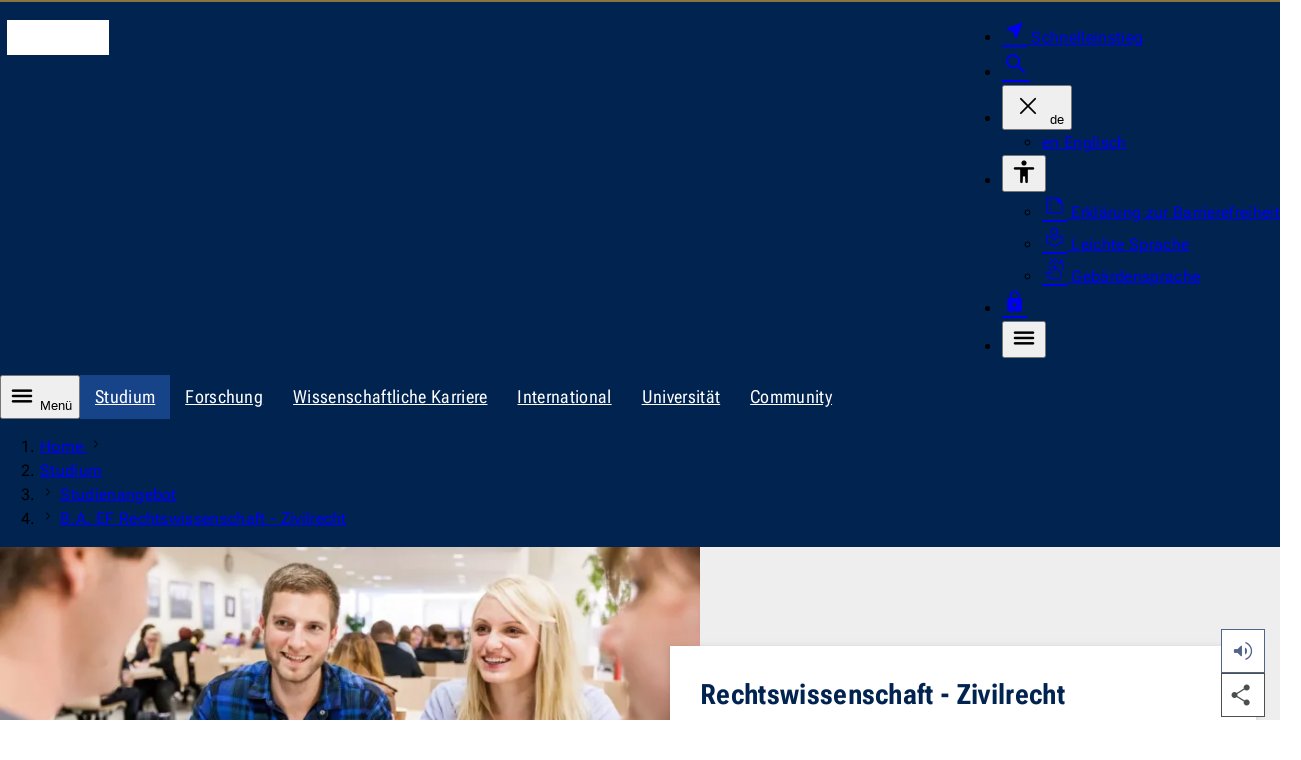

--- FILE ---
content_type: text/html; charset=utf-8
request_url: https://www.uni-jena.de/7005/b-a-ef-rechtswissenschaft-zivilrecht?orient=body&index=5&current=-1
body_size: 16323
content:
<!DOCTYPE html>
<html lang="de" data-site="unijena" data-id="7005" data-skin="unijena" data-data='{"unijena":{"link":{"text":"Zur Startseite der Universit\u00e4t Jena","url":"https:\/\/www.uni-jena.de\/","hreflang":"de"}},"site":{"root":{"identity":"unijena.de.1","link":{"text":"Startseite","url":"https:\/\/www.uni-jena.de\/","hreflang":"de"}}},"page":{"identity":"unijena.de.7005","link":{"text":"B.A. EF Rechtswissenschaft - Zivilrecht","url":"https:\/\/www.uni-jena.de\/7005\/b-a-ef-rechtswissenschaft-zivilrecht","hreflang":"de"},"ancestors":{"identities":["unijena.de.1","unijena.de.115","unijena.de.3860"]}},"nav":{"main":{"entries":{"unijena.de.7005":[]}}},"chat":{"url":"https:\/\/livechat.uni-jena.de","src":"https:\/\/livechat.uni-jena.de\/livechat\/rocketchat-livechat.min.js?_=201903270000","department":{"hint":"der Zentralen Studienberatung","title":"Zentrale Studienberatung","id":"681dc18d8f5a3b2d6f152cec"},"hint":"Jetzt direkt mit der Zentralen Studienberatung chatten"},"countdown":{"entries":[]},"readspeaker":{"src":"https:\/\/cdn-eu.readspeaker.com\/script\/12996\/webReader\/webReader.js?pids=wr\u0026notools=1","url":"https:\/\/app-eu.readspeaker.com\/cgi-bin\/rsent?customerid=12996\u0026readid=body_wrapper\u0026lang=de-DE"},"lightbox":{"dialog":{"ariaLabel":{"single":"vergr\u00f6\u00dferte Ansicht des Bildes","multiple":"Slideshow - vergr\u00f6\u00dferte Ansicht"}},"close":{"hiddenText":"Dialog schlie\u00dfen"},"pagination":{"legend":"Paginierung","page":{"text":"Seite","of":"von"},"prev":{"button":{"text":"Vorherige Seite"}},"next":{"button":{"text":"N\u00e4chste Seite"}}}},"table":{"open":{"hiddenText":"Tabelle vergr\u00f6\u00dfern"},"scrollable":{"ariaLabel":"scrollbare Tabelle"},"close":{"hiddenText":"Dialog schlie\u00dfen"},"dialog":{"ariaLabel":"vergr\u00f6\u00dferte Tabelle"}},"translation":{"nav":{"level":{"link":{"text":"Zur Ebene"}},"main":null,"error":"Bei Ihrer Anfrage ist ein Fehler aufgetreten. Bitte versuchen Sie es sp\u00e4ter erneut.","scroll":{"prev":"Die Liste nach links scrollen","next":"Die Liste nach rechts scrollen"}},"dialog":{"close":"Schliessen","quickstart":{"aria":{"label":"Navigation f\u00fcr den Schnelleinstieg"}}}},"breadcrumb":{"ariaLabel":"Brotkrumen-Navigation zur Anzeige des Pfades der aktuellen Seite","showAll":{"hiddenText":"Alle Eintr\u00e4ge anzeigen"},"home":{"text":"Home","lang":"en"}},"dialog":{"search":{"form":{"legend":"Die Webseite durchsuchen","search":{"label":"Suchbegriff","maxlength":"100","reset":{"hiddenText":"Zur\u00fccksetzen"}},"area":{"label":"Suchen nach","entries":[{"value":"multimedia","text":"Dokumenten"},{"value":"staff","text":"Personen"},{"value":"content","text":"Webseiten","selected":true}]},"submit":{"text":"Suchen"}}}}}' data-m-pathurl="https://www.uni-jena.de/studium/studienangebot/b-a-ef-rechtswissenschaft-zivilrecht?orient=body&index=5&current=-1" data-m-pathid="1,115,3860,7005" data-m-siteid="180">
	<head>
		<meta http-equiv="content-type" content="text/html; charset=UTF-8">
		<meta name="viewport" content="width=device-width, initial-scale=1">
		<meta http-equiv="X-UA-Compatible" content="IE=Edge">
		<meta name="theme-color" content="rgba(0, 35, 80, 1)">
		<!-- Base URL -->
		<base href="https://www.uni-jena.de">
		<!-- Title Data -->
		<title>Rechtswissenschaft - Zivilrecht</title>
					<!-- Preload -->
							<link rel="preconnect" href="https://stats.uni-jena.de">
										<link rel="preconnect" href="https://livechat.uni-jena.de">
															<link rel="preload" href="/pub/theme/vorlage_fe/skin/fonts/Roboto.Flex.Latin.woff2" crossorigin="anonymous" as="font" type="font/woff2">
									<link rel="preload" href="/pub/theme/vorlage_fe/skin/fonts/Icon-c95a01dd4fe8c0e9ac26381262d761ba.woff2" crossorigin="anonymous" as="font" type="font/woff2">
											<!-- JavaScript Data -->
					<script src="/pub/theme/vorlage_fe/skin/_js/scripts.js?v=a0756b0be67294579070f562f827a8c5" defer></script>
					<script src="/skin/unijena/blocks/study.min.js?v=f844346d985582e9d383d596af8f970a" defer></script>
					<script src="/pub/theme/vorlage_fe/skin/_js/chat.min.js?v=2d32b05ea3f0176883a8565a935a2786" defer></script>
					<script src="/pub/theme/vorlage_fe/skin/_js/readSpeaker.min.js?v=9308a30ad58a5e3580ea1b4499b4704e" defer></script>
					<script src="/container.js?id=180&amp;v=bd5083caa52dbbdcb03d300c5ffbf899" defer></script>
							<meta name="description" lang="de" content="Welche Rechte und Pflichten hat ein Mieter oder eine Mieterin? Ist eine Kündigung des Arbeitnehmenden wegen einer Straftat möglich? Und wie läuft eigentlich ein Zivilprozess ab? Wenn Sie sich für diese Fragen interessieren, dann sind Sie hier genau richtig!">
							<meta name="keywords" lang="de" content="Universität Jena, Studiengang, Rechtswissenschaft, Zivilrecht">
				<meta name="robots" content="index,follow">
		<meta name="date" content="2026-01-21 08:19:11">
				<link rel="canonical" href="https://www.uni-jena.de/7005/b-a-ef-rechtswissenschaft-zivilrecht">
					<link rel="alternate" hreflang="x-default" href="https://www.uni-jena.de/7005/b-a-ef-rechtswissenschaft-zivilrecht">
					<link rel="alternate" hreflang="de" href="https://www.uni-jena.de/7005/b-a-ef-rechtswissenschaft-zivilrecht">
					<link rel="alternate" hreflang="en" href="https://www.uni-jena.de/en/7005/b-a-min-civil-law">
									<!-- OGP Data -->
												<meta property="og:locale" content="de-DE">
																<meta property="og:locale:alternate" content="en-GB">
																<meta property="og:site_name" content="Friedrich-Schiller-Universität Jena">
																<meta property="og:title" content="Rechtswissenschaft - Zivilrecht">
																<meta property="og:type" content="website">
																<meta property="og:url" content="https://www.uni-jena.de/7005/b-a-ef-rechtswissenschaft-zivilrecht">
																<meta property="og:description" content="Welche Rechte und Pflichten hat ein Mieter oder eine Mieterin? Ist eine Kündigung des Arbeitnehmenden wegen einer Straftat möglich? Und wie läuft eigentlich ein Zivilprozess ab? Wenn Sie sich für diese Fragen interessieren, dann sind Sie hier genau richtig!">
																<meta property="og:updated_time" content="2026-01-21 08:19:11">
																<meta property="og:image" content="https://www.uni-jena.de/unijenamedia/135610/header-gruppe.jpg?height=675&amp;width=1200">
																<meta property="og:image:alt" content="Studierende lernen gemeinsam">
																<meta property="og:image:type" content="image/jpeg">
														<!-- StructuredData -->
			<script type="application/ld+json">{"@context":"https:\/\/schema.org","@type":"AboutPage","headline":"Rechtswissenschaft - Zivilrecht","abstract":"Welche Rechte und Pflichten hat ein Mieter oder eine Mieterin? Ist eine K\u00fcndigung des Arbeitnehmenden wegen einer Straftat m\u00f6glich? Und wie l\u00e4uft eigentlich ein Zivilprozess ab? Wenn Sie sich f\u00fcr diese Fragen interessieren, dann sind Sie hier genau richtig!","url":"https:\/\/www.uni-jena.de\/7005\/b-a-ef-rechtswissenschaft-zivilrecht","inLanguage":"de-DE","dateCreated":"2021-03-23T12:48:14+01:00","lastReviewed":"2026-01-21T08:19:11+01:00","primaryImageOfPage":{"@type":"ImageObject","url":"https:\/\/www.uni-jena.de\/unijenamedia\/135610\/header-gruppe.jpg?height=911&width=1620","description":"Studierende lernen gemeinsam","author":{"@type":"Person","name":"Sebastian Reuter"}},"breadcrumb":{"@type":"BreadcrumbList","itemListElement":[{"@type":"ListItem","position":1,"item":{"@id":"https:\/\/www.uni-jena.de\/","name":"Startseite"}},{"@type":"ListItem","position":2,"item":{"@id":"https:\/\/www.uni-jena.de\/115\/studium","name":"Studium"}},{"@type":"ListItem","position":3,"item":{"@id":"https:\/\/www.uni-jena.de\/3860\/studienangebot","name":"Studienangebot"}}]},"speakable":"https:\/\/www.uni-jena.de\/7005\/b-a-ef-rechtswissenschaft-zivilrecht#block_body_0","alternativeHeadline":"Rechtswissenschaft - Zivilrecht, , ","educationalLevel":null,"audience":{"@type":"Audience","name":"Studieninteressierte"}}</script>
				<!-- CSS Data -->
									<link type="text/css" media="all" href="/pub/theme/vorlage_fe/skin/_css/styles.css?v=87ab48cc395f18cc25229efee1d5a5b4" rel="stylesheet preload" as="style">
												<link type="text/css" media="all" href="/skin/unijena/blocks/study.min.css?v=aa101d64e1f90ebef22b8a5d14ecf667" rel="stylesheet preload" as="style">
												<link type="text/css" media="all" href="/pub/theme/vorlage_fe/skin/_css/chat.min.css?v=431bfc543affee2c6f87b5c5f7278727" rel="stylesheet">
												<link type="text/css" media="all" href="/pub/theme/vorlage_fe/skin/_css/readSpeaker.min.css?v=fae91bc7a7a66e5ad0c222aaf7560072" rel="stylesheet">
							<noscript>
			<link type="text/css" media="all" href="/pub/theme/vorlage_fe/skin/_css/no-script.min.css" rel="stylesheet">
		</noscript>
		<!-- Favicon/Manifest -->
		<link type="image/ico" rel="icon" media="all" href="/favicon.ico">
		<link type="image/png" rel="icon" media="all" href="/favicon.png">
		<link type="application/manifest+json" rel="manifest" href="/manifest.json">
		<link rel="apple-touch-icon" href="/pub/theme/vorlage_fe/skin/_images/favicon-180.png">
	</head>
	<body>
		<dialog id="dialog-quickstart" aria-label="Schnelleinstieg"></dialog>
		<dialog id="dialog-search" aria-label="Suche"></dialog>
		<header>
			<div id="head-wrapper" role="none">
				<ul id="nav-tabulator">
			<li>
			<a href="https://www.uni-jena.de/7005/b-a-ef-rechtswissenschaft-zivilrecht#nav-main-control" hreflang="de">
				Zur Hauptnavigation
			</a>
		</li>
			<li>
			<a href="https://www.uni-jena.de/7005/b-a-ef-rechtswissenschaft-zivilrecht#headline-main" hreflang="de">
				Zum Inhalt
			</a>
		</li>
			<li>
			<a href="https://www.uni-jena.de/7005/b-a-ef-rechtswissenschaft-zivilrecht#nav-foot" hreflang="de">
				Zum Fußbereich
			</a>
		</li>
	</ul>
<div id="head" class="block-1340 block-side-pa" role="none">
	<div class="logo-wrapper" role="none">
		<a href="https://www.uni-jena.de/" hreflang="de">
			<i class="logo" aria-hidden="true"></i>
			<span class="hidden_text">Zur Startseite der Universität Jena</span>
		</a>
	</div>
			<div id="head-nav-wrapper" role="none">
		<nav class="nav" aria-label="Meta-Menü für weitere Dienste">
			<ul>
				<li>
					<a class="quickstart" href="https://www.uni-jena.de/204688/schnelleinstieg" hreflang="de" data-identity="unijena.de.204688" aria-expanded="false" aria-haspopup="dialog" aria-controls="dialog-quickstart">
						<i class="icon near_me fill size-25 weight-300" aria-hidden="true"></i>
						<span>Schnelleinstieg</span>
					</a>
				</li>
				<li>
					<a class="search" href="https://www.uni-jena.de/42/suche" hreflang="de" aria-expanded="false" aria-haspopup="dialog" aria-controls="dialog-search">
						<i class="icon search size-28 weight-300" aria-hidden="true"></i>
						<span class="hidden_text">Suche</span>
					</a>
				</li>
									<li class="language-wrapper">
						<button type="button" aria-expanded="false" aria-controls="head-nav-language-list">
							<i class="icon close size-36 weight-200 hidden" aria-hidden="true"></i>
							<span aria-hidden="true">de</span>
							<span class="hidden_text">Die aktuelle Sprachversion Deutsch ändern</span>
						</button>
						<div id="head-nav-language-list" role="none">
							<ul>
																	<li>
										<a href="https://www.uni-jena.de/en/7005/b-a-min-civil-law" hreflang="en">
											<span aria-hidden="true">en</span>
											<span>Englisch</span>
										</a>
									</li>
															</ul>
						</div>
					</li>
													<li class="accessibility-wrapper">
						<button type="button" aria-expanded="false" aria-controls="head-nav-accessibility-list">
							<i class="icon accessibility size-28 weight-400" aria-hidden="true"></i>
							<span class="hidden_text">Barrierefreiheit</span>
						</button>
						<div id="head-nav-accessibility-list" role="none">
							<ul>
																	<li>
										<a href="https://www.uni-jena.de/41470/barrierefreiheit" hreflang="de">
											<i class="icon summarize size-25 weight-200" aria-hidden="true"></i>
											Erklärung zur Barrierefreiheit
										</a>
									</li>
																	<li>
										<a href="https://www.uni-jena.de/176506/informationen-in-leichter-sprache" hreflang="de">
											<i class="icon local_library size-25 weight-200" aria-hidden="true"></i>
											Leichte Sprache
										</a>
									</li>
																	<li>
										<a href="https://www.uni-jena.de/207086/deutsche-gebaerdensprache" hreflang="de">
											<i class="icon sign_language size-25 weight-200" aria-hidden="true"></i>
											Gebärdensprache
										</a>
									</li>
															</ul>
						</div>
					</li>
								<li class="login-wrapper">
					<a class="login" href="https://www.uni-jena.de/2180/login" hreflang="de">
						<i class="icon lock fill size-25 weight-300" aria-hidden="true"></i>
						<span class="hidden_text">Login</span>
					</a>
				</li>
				<li class="nav-main-control-wrapper">
					<button class="nav-main-control" type="button" aria-expanded="false" aria-controls="nav-main-nav">
						<i class="icon menu size-28 weight-400" aria-hidden="true"></i>
						<span class="hidden_text">Menü</span>
					</button>
				</li>
			</ul>
		</nav>
	</div>
</div>			</div>
			<nav id="nav-wrapper" aria-label="Primäre Navigation">
									<div id="nav-hub-wrapper" class="block-max" role="none">
						<div id="nav-hub" class="block-1340" role="none">
							<button id="nav-main-control" class="nav-main-control" type="button" aria-expanded="false" aria-controls="nav-main-nav">
								<i class="icon menu size-28 weight-400" aria-hidden="true"></i>
								Menü
							</button>
							<div class="nav scrollbar" role="none">
								<div role="none">
									<ul aria-label="Kinderseiten des aktuellen Knotenpunktes">
																					<li>
												<a class="active" href="https://www.uni-jena.de/115/studium" hreflang="de" aria-current="true">
													Studium												</a>
											</li>
																					<li>
												<a href="https://www.uni-jena.de/58/forschung" hreflang="de">
													Forschung												</a>
											</li>
																					<li>
												<a href="https://www.uni-jena.de/11865/wissenschaftliche-karriere" hreflang="de">
													Wissenschaftliche Karriere												</a>
											</li>
																					<li>
												<a href="https://www.uni-jena.de/68/international" hreflang="de">
													International												</a>
											</li>
																					<li>
												<a href="https://www.uni-jena.de/1070/universitaet" hreflang="de">
													Universität												</a>
											</li>
																					<li>
												<a href="https://www.uni-jena.de/314391/community" hreflang="de">
													Community												</a>
											</li>
																			</ul>
								</div>
							</div>
						</div>
					</div>
											<div id="nav-level-wrapper" class="block-max" role="none">
							<div id="nav-level" class="block-1340" role="none">
								<div class="nav scrollbar" role="none">
									<div role="none">
										<ol aria-label="Navigation zur Auswahl der angezeigten Ebenen">
																							<li>
													<button type="button" class="active">
														<span class="hidden_text">Zur Ebene 1</span>
													</button>
												</li>
																							<li>
													<button type="button" class="active">
														<span class="hidden_text">Zur Ebene 2</span>
													</button>
												</li>
																							<li>
													<button type="button" class="active">
														<span class="hidden_text">Zur Ebene 3</span>
													</button>
												</li>
																					</ol>
									</div>
								</div>
							</div>
						</div>
																<div id="nav-main-wrapper" class="block-max" role="none">
							<div id="nav-main" class="block-1340" role="none">
								<div id="nav-main-nav" class="nav" role="none">
																			<div class="list-wrapper active" role="none">
	<ul id="unijena-de-1" data-level="1">
					<li>
				<div class="entry path children" role="none">
					<a href="https://www.uni-jena.de/115/studium" hreflang="de" data-identity="unijena.de.115">
						<span class="link-text">Studium					</span></a>
											<button type="button" aria-controls="unijena-de-115" aria-expanded="true">
							<i class="icon close size-36 weight-200" aria-hidden="true"></i>
							<span class="hidden_text">Unterseiten des Navigationspunktes Studium</span>
						</button>
									</div>
									<div class="list-wrapper active" role="none">
	<ul id="unijena-de-115" data-level="2">
					<li>
				<div class="entry path children" role="none">
					<a href="https://www.uni-jena.de/3860/studienangebot" hreflang="de" data-identity="unijena.de.3860">
						<span class="link-text">Studienangebot					</span></a>
											<button type="button" aria-controls="unijena-de-3860" aria-expanded="true">
							<i class="icon close size-36 weight-200" aria-hidden="true"></i>
							<span class="hidden_text">Unterseiten des Navigationspunktes Studienangebot</span>
						</button>
									</div>
									<div class="list-wrapper active" role="none">
	<ul id="unijena-de-3860" data-level="3">
					<li>
				<div class="entry path" role="none">
					<a href="https://www.uni-jena.de/7005/b-a-ef-rechtswissenschaft-zivilrecht" hreflang="de" aria-current="page" data-identity="unijena.de.7005">
						<span class="link-text">B.A. EF Rechtswissenschaft - Zivilrecht					</span></a>
									</div>
							</li>
			</ul>
</div>							</li>
			</ul>
</div>							</li>
			</ul>
</div>																	</div>
							</div>
						</div>
										<div id="breadcrumb-wrapper" class="block-max" role="none">
						<div id="breadcrumb" class="block-1340" role="none">
							<div class="nav scrollbar" role="none">
								<div role="none">
									<ol aria-label="Brotkrumen-Navigation zur Anzeige des Pfades der aktuellen Seite">
																																														<li>
														<a href="https://www.uni-jena.de/" hreflang="de" lang="en">
															Home
														</a>
														<i class="icon navigate_next size-relative weight-200" aria-hidden="true"></i>
													</li>
																																																<li>
																												<a href="https://www.uni-jena.de/115/studium" hreflang="de">
															Studium
														</a>
													</li>
																																																<li>
																													<i class="icon navigate_next size-relative weight-200" aria-hidden="true"></i>
																												<a href="https://www.uni-jena.de/3860/studienangebot" hreflang="de">
															Studienangebot
														</a>
													</li>
																																		<li>
																									<i class="icon navigate_next size-relative weight-200" aria-hidden="true"></i>
																								<a href="https://www.uni-jena.de/7005/b-a-ef-rechtswissenschaft-zivilrecht" hreflang="de" aria-current="page">
													B.A. EF Rechtswissenschaft - Zivilrecht
												</a>
											</li>
																			</ol>
								</div>
							</div>
						</div>
					</div>
							</nav>
		</header>
		<main id="main_wrapper">
			<div id="body_wrapper">
				<div>
	<div id="block_head_0" class="theme_stage_single_wrapper" data-block-orientation="head" data-block-index="0">
					<div class="theme_stage_single_media block-max">
				<div class="theme_stage_single">
					<div class="media_wrapper">
													<picture>
																											<source media="(max-width: 767px)" srcset="https://www.uni-jena.de/unijenamedia/135610/header-gruppe.avif?height=432&amp;width=767 1x, https://www.uni-jena.de/unijenamedia/135610/header-gruppe.avif?height=863&amp;width=1534 2x" type="image/avif">
																			<source media="(max-width: 767px)" srcset="https://www.uni-jena.de/unijenamedia/135610/header-gruppe.webp?height=432&amp;width=767 1x, https://www.uni-jena.de/unijenamedia/135610/header-gruppe.webp?height=863&amp;width=1534 2x" type="image/webp">
																			<source media="(max-width: 767px)" srcset="https://www.uni-jena.de/unijenamedia/135610/header-gruppe.jpg?height=432&amp;width=767 1x, https://www.uni-jena.de/unijenamedia/135610/header-gruppe.jpg?height=863&amp;width=1534 2x" type="image/jpeg">
																			<source media="(max-width: 999px)" srcset="https://www.uni-jena.de/unijenamedia/135610/header-gruppe.avif?height=562&amp;width=999 1x" type="image/avif">
																			<source media="(max-width: 999px)" srcset="https://www.uni-jena.de/unijenamedia/135610/header-gruppe.webp?height=562&amp;width=999 1x" type="image/webp">
																			<source media="(max-width: 999px)" srcset="https://www.uni-jena.de/unijenamedia/135610/header-gruppe.jpg?height=562&amp;width=999 1x" type="image/jpeg">
																			<source srcset="https://www.uni-jena.de/unijenamedia/135610/header-gruppe.avif?height=428&amp;width=760, https://www.uni-jena.de/unijenamedia/135610/header-gruppe.avif?height=855&amp;width=1520 2x" type="image/avif">
																			<source srcset="https://www.uni-jena.de/unijenamedia/135610/header-gruppe.webp?height=428&amp;width=760, https://www.uni-jena.de/unijenamedia/135610/header-gruppe.webp?height=855&amp;width=1520 2x" type="image/webp">
																									<img fetchpriority="high" loading="eager" decoding="sync" alt="Studierende lernen gemeinsam" src="https://www.uni-jena.de/unijenamedia/135610/header-gruppe.jpg?height=428&amp;width=760">
							</picture>
																	</div>
					<div class="content_wrapper">
						<div class="content">
															<h1 id="headline-main" class="title">Rechtswissenschaft - Zivilrecht</h1>
																						<div class="short">Welche Rechte und Pflichten hat ein Mieter oder eine Mieterin? Ist eine Kündigung des Arbeitnehmenden wegen einer Straftat möglich? Und wie läuft eigentlich ein Zivilprozess ab? Wenn Sie sich für diese Fragen interessieren, dann sind Sie hier genau richtig!</div>
													</div>
													<div class="media_info">
																	<div class="description">Studierende lernen gemeinsam</div>
																									<div class="author">Foto: Sebastian Reuter</div>
															</div>
											</div>
				</div>
			</div>
			</div>
</div>
<div>
	<div id="block_studies_base_0" class="studies-base block-max pa-t-45-viewport-2-1 pa-b-45 ma-b-45">
			<div class="grid block-1000 block-side-pa rewi">
				<div>
					<div class="headline">Eckdaten</div>
					<dl>
						<dt>Studienabschluss</dt>
						<dd>Bachelor of Arts</dd>
													<dt>Abschlusszusatz</dt>
							<dd>Ergänzungsfach im Mehrfach-Bachelor</dd>
																									<dt>Zulassung</dt>
							<dd>
																	zulassungsfrei (ohne NC)
															</dd>
																			<dt>Regelstudienzeit</dt>
							<dd>6 Semester</dd>
												<dt>Credits/ECTS</dt>
						<dd>60</dd>
													<dt>Lehrsprache</dt>
							<dd>Deutsch</dd>
												<dt>Gebühr/Entgelt</dt>
						<dd>keine</dd>
																		<dt>Semesterbeitrag</dt>
						<dd>305,05 €</dd>
													<dt>Studienbeginn</dt>
							<dd>
																	Wintersemester
															</dd>
												<dt>Teilzeit möglich</dt>
						<dd>ja</dd>
													<dt>zuständige Einrichtung</dt>
															<dd class="institution rewi">
																			<a href="https://www.rewi.uni-jena.de/" hreflang="de">
											Rechtswissenschaftliche Fakultät										</a>
																	</dd>
																		</dl>
											<ul class="bookmark">
															<li>
									<a href="https://www.uni-jena.de/7005/b-a-ef-rechtswissenschaft-zivilrecht#studies_text_access">
										Zugangsvoraussetzungen<span class="info"><i class="icon grade size-relative weight-200" aria-hidden="true"></i></span>
									</a>
								</li>
															<li>
									<a href="https://www.uni-jena.de/7005/b-a-ef-rechtswissenschaft-zivilrecht#block_foot_0">
										Ansprechpartner<span class="info"><i class="icon person_pin size-relative weight-200" aria-hidden="true"></i></span>
									</a>
								</li>
													</ul>
									</div>
				<div>
					<form action="https://www.uni-jena.de/7005/b-a-ef-rechtswissenschaft-zivilrecht#studies-base-text-application" method="post">
						<fieldset>
							<legend class="headline">Bewerbung & Fristen</legend>
							<div role="none">
																	<div class="fields" role="none">
																					<div class="field">
												<select name="applicationFor" aria-label="Bewerbung für">
													<option value="0" hidden="hidden" selected disabled>Bewerbung für</option>
																											<option value="1">Erststudium</option>
																											<option value="2">Zweitstudium</option>
																									</select>
												<span class="select-icon" aria-hidden="true"><i class="icon expand_more size-36 weight-200"></i></span>
												<button class="reset" type="button">
													<i class="icon close size-36 weight-200" aria-hidden="true"></i>
													<span class="hidden_text">Dieses Feld zurücksetzen</span>
												</button>
											</div>
																					<div class="field">
												<select name="combination" aria-label="Kombination">
													<option value="0" hidden="hidden" selected disabled>Kombination</option>
																											<option value="6125">Altertumswissenschaften</option>
																											<option value="10510">Anglistik/Amerikanistik</option>
																											<option value="6310">Arabistik</option>
																											<option value="6330">Archäologie der Ur- und Frühgeschichte</option>
																											<option value="6380">Christentum in Kultur, Geschichte und Bildung</option>
																											<option value="6405">Deutsch als Fremd- und Zweitsprache</option>
																											<option value="6430">Erziehungswissenschaft</option>
																											<option value="6545">Germanistik</option>
																											<option value="6570">Geschichte</option>
																											<option value="6845">Indogermanistik</option>
																											<option value="6875">Kommunikationswissenschaft</option>
																											<option value="6930">Kunstgeschichte und Filmwissenschaft</option>
																											<option value="6965">Musikwissenschaft</option>
																											<option value="6970">Philosophie</option>
																											<option value="6980">Politikwissenschaft</option>
																											<option value="7055">Religionswissenschaft: Weltreligionen in Geschichte und Gegenwart</option>
																											<option value="7065">Romanistik - Schwerpunkt Französisch</option>
																											<option value="7080">Romanistik - Schwerpunkt Italienisch</option>
																											<option value="7085">Romanistik - Schwerpunkt Rumänisch</option>
																											<option value="7105">Romanistik - Schwerpunkt Spanisch</option>
																											<option value="7130">Slawistik - Ostslawistik</option>
																											<option value="7135">Slawistik - Südslawistik</option>
																											<option value="7210">Soziologie</option>
																											<option value="7215">Sportwissenschaft - Schwerpunkt Sportmanagement</option>
																											<option value="7220">Sprachen und Kulturen des Vorderen Orients mit Schwerpunkt Altorientalistik</option>
																											<option value="7270">Südosteuropastudien</option>
																											<option value="7275">Volkskunde/Kulturgeschichte</option>
																									</select>
												<span class="select-icon" aria-hidden="true"><i class="icon expand_more size-36 weight-200"></i></span>
												<button class="reset" type="button">
													<i class="icon close size-36 weight-200" aria-hidden="true"></i>
													<span class="hidden_text">Dieses Feld zurücksetzen</span>
												</button>
											</div>
																					<div class="field">
												<select name="foldSemester" aria-label="Fachsemester" data-condition="applicationFor=1,2">
													<option value="0" hidden="hidden" selected disabled>Fachsemester</option>
																											<option value="1">1</option>
																											<option value="2">2</option>
																											<option value="3">3</option>
																											<option value="4">4</option>
																											<option value="5">5</option>
																											<option value="6">6</option>
																											<option value="7">7</option>
																											<option value="8">8</option>
																											<option value="9">9</option>
																											<option value="10">10</option>
																											<option value="11">11</option>
																											<option value="12">12</option>
																									</select>
												<span class="select-icon" aria-hidden="true"><i class="icon expand_more size-36 weight-200"></i></span>
												<button class="reset" type="button">
													<i class="icon close size-36 weight-200" aria-hidden="true"></i>
													<span class="hidden_text">Dieses Feld zurücksetzen</span>
												</button>
											</div>
																					<div class="field">
												<select name="accessLocation" aria-label="Zugangsberechtigung erworben in" data-condition="applicationFor=1,2">
													<option value="0" hidden="hidden" selected disabled>Zugangsberechtigung erworben in</option>
																											<option value="4">Als Ausländer außerhalb der EU</option>
																											<option value="2">Als Ausländer innerhalb der EU</option>
																											<option value="3">Als Deutscher im Ausland</option>
																											<option value="1">Deutschland</option>
																									</select>
												<span class="select-icon" aria-hidden="true"><i class="icon expand_more size-36 weight-200"></i></span>
												<button class="reset" type="button">
													<i class="icon close size-36 weight-200" aria-hidden="true"></i>
													<span class="hidden_text">Dieses Feld zurücksetzen</span>
												</button>
											</div>
																					<div class="field">
												<select name="access" aria-label="Zugangsberechtigung" data-condition="applicationFor=1,2">
													<option value="0" hidden="hidden" selected disabled>Zugangsberechtigung</option>
																											<option value="6">Abgeschlossenes Hochschulstudium</option>
																											<option value="1">Abitur</option>
																											<option value="4">Fachhochschulreife</option>
																											<option value="8">Feststellungsprüfung (Studienkolleg)</option>
																											<option value="7">Hochschulzugangsberechtigung im Ausland erworben</option>
																											<option value="2">Meisterprüfung</option>
																											<option value="3">Staatlich geprüfter Techniker/Staatlich geprüfter Betriebswirt</option>
																											<option value="5">Zugangsfeststellung nach beruflicher Fortbildung</option>
																											<option value="9">Zugelassene für ein Probestudium</option>
																									</select>
												<span class="select-icon" aria-hidden="true"><i class="icon expand_more size-36 weight-200"></i></span>
												<button class="reset" type="button">
													<i class="icon close size-36 weight-200" aria-hidden="true"></i>
													<span class="hidden_text">Dieses Feld zurücksetzen</span>
												</button>
											</div>
																			</div>
																<input type="submit" name="justDoIt" value="Informationen anzeigen">
							</div>
						</fieldset>
					</form>
				</div>
			</div>
						</div>
</div>
<div>
	<div id="block_body_0" class="text-image block-1000 block-side-pa has-block-headline first-of-group">
					<h2 class="block-800 block-headline">Inhalt des Studiums</h2>
				<div class="rte_wrapper">
							<div class="block-800">
					<p>Rechtliche Themen sind viel zu abstrakt? Von wegen! Diese lassen sich nämlich sehr schnell mit Leben füllen. Denn gerade Inhalte des Zivilrechts begegnen uns im Alltag. Sie haben beispielsweise ein Schnäppchen auf einer Online-Auktionsplattform geschossen? Der Kaufpreis ist beglichen, doch die Ware wurde nie geliefert? Das ist nicht nur ärgerlich, sondern in solchen Fällen können Betroffene auch ihre Rechte geltend machen. Zentrale Fragestellungen im Zivilrecht zielen auf Ansprüche aus Verträgen (z. B. Miet- oder Kaufverträge) oder auf Schadensersatz- oder Unterhaltsansprüche ab. Welche rechtlichen Schwierigkeiten sich ergeben können, merken Verbraucher oft erst, wenn Komplikationen auftreten.</p>
<p>Wie das deutsche Rechts­system und seine Rechtsprechung funktio­nieren, lernen Sie im Studium der Rechtswissenschaft. Im Schwerpunkt Zivilrecht setzen Sie sich vor allem mit den im <strong>Bürgerlichen Gesetzbuch</strong> (BGB) beheimateten Rechtsgebieten auseinander. Neben dem Recht der vertraglichen und gesetzlichen Schuldverhältnisse, dem Sachenrecht sowie Erb- und Familienrecht finden sich auch juristische Grundlagenfächer im Vorlesungsplan. Vor allem <strong>analytisches Denken</strong> können Sie wunderbar trainieren, wenn Sie sich mit juristischen Fragestellungen beschäftigen. Durch die Einübung dieser Denkweise sind Sie gut für die Berufswelt gerüstet und können Ihre späteren Einsatzmöglichkeiten stark erweitern.</p>
				</div>
					</div>
	</div><div id="block_body_1" class="text-image image-right block-1000 block-side-pa has-block-headline">
					<h2 class="block-800 block-headline">Aufbau</h2>
				<div class="rte_wrapper">
											<figure>
					<div>
						<a class="no_filter lightbox" href="https://www.uni-jena.de/unijenamedia/67365/ergaenzungsfach.jpg?height=233&amp;width=300" hreflang="de" aria-label="Mehr-Fach-Bachelor: Kernfach 120 LP – Ergänzungsfach 60 LP - zur vergrößerten Einzelansicht" data-lb-single="unijenamedia.de.67365">
							<picture>
																											<source media="(max-width: 767px)" srcset="https://www.uni-jena.de/unijenamedia/67365/ergaenzungsfach.avif?height=449&amp;width=579 1x" type="image/avif">
																			<source media="(max-width: 767px)" srcset="https://www.uni-jena.de/unijenamedia/67365/ergaenzungsfach.webp?height=449&amp;width=579 1x" type="image/webp">
																			<source media="(max-width: 767px)" srcset="https://www.uni-jena.de/unijenamedia/67365/ergaenzungsfach.jpg?height=449&amp;width=579 1x" type="image/jpeg">
																			<source media="(max-width: 1199px)" srcset="https://www.uni-jena.de/unijenamedia/67365/ergaenzungsfach.avif?height=427&amp;width=550 1x" type="image/avif">
																			<source media="(max-width: 1199px)" srcset="https://www.uni-jena.de/unijenamedia/67365/ergaenzungsfach.webp?height=427&amp;width=550 1x" type="image/webp">
																			<source media="(max-width: 1199px)" srcset="https://www.uni-jena.de/unijenamedia/67365/ergaenzungsfach.jpg?height=427&amp;width=550 1x" type="image/jpeg">
																			<source srcset="https://www.uni-jena.de/unijenamedia/67365/ergaenzungsfach.avif?height=233&amp;width=300" type="image/avif">
																			<source srcset="https://www.uni-jena.de/unijenamedia/67365/ergaenzungsfach.webp?height=233&amp;width=300" type="image/webp">
																									<img loading="lazy" decoding="async" alt="Mehr-Fach-Bachelor: Kernfach 120 LP – Ergänzungsfach 60 LP" src="https://www.uni-jena.de/unijenamedia/67365/ergaenzungsfach.jpg?height=233&amp;width=300">
							</picture>
						</a>
					</div>
					<figcaption>
						<p>Mehr-Fach-Bachelor: Kernfach 120 LP – Ergänzungsfach 60 LP</p>
													<small>Grafik: Sophie Bartholome (Universität Jena)</small>
											</figcaption>
				</figure>
									<div class="block-800">
						<p>Der Bachelor ist der erste <strong>berufsqualifizierende Abschluss</strong>. Die Regelstudienzeit beträgt insgesamt sechs Semester, in denen verschiedene Lehrveranstaltungsformen (z. B. Seminare, Vorlesungen oder Übungen) zu den einzelnen Modulen angeboten werden.<br><br>Ein <strong>Mehr-Fach-Bachelor</strong> besteht aus einem Kernfach mit 120 Leistungspunkten (Abkürzung: LP / 1 LP = 30 Zeitstunden für Präsenzzeit, Vor- und Nachbereitung, Lernen und Prüfungsleistungen) und einem Ergänzungsfach mit 60 LP.</p>
<p>Das Studium ist schwerpunktmäßig auf nur ein Rechtsgebiet ausgerichtet, enthält jedoch auch einzelne Veranstaltungen aus anderen Rechtsgebieten, um das rechtliche Grundwissen zu erweitern. Wählen können Sie zwischen <strong>drei Rechtsgebieten</strong>: Neben Zivilrecht werden außerdem <a href="https://www.uni-jena.de/6995/b-a-ef-rechtswissenschaft-oeffentliches-recht">Öffentliches Recht</a> und <a href="https://www.uni-jena.de/7000/b-a-ef-rechtswissenschaft-strafrecht">Strafrecht</a> als Ergänzungsfächer angeboten.</p>
					</div>
									</div>
	</div><div id="block_body_2" class="text-image block-1000 block-side-pa has-block-headline">
					<h2 class="block-800 block-headline">So könnte Ihr Studium aussehen</h2>
				<div class="rte_wrapper">
							<div class="block-800">
					<p>In der folgenden Tabelle zeigen wir Ihnen beispielhaft einen möglichen Studienaufbau im Ergänzungsfach »Rechtswissenschaft – Zivilrecht«:</p>
<table class="matrix" style="width: 100%;">
<tbody>
<tr>
<td> </td>
<td class="no_break">1. Semester</td>
<td class="no_break">2. Semester</td>
<td class="no_break">3. Semester</td>
<td class="no_break">4. Semester</td>
<td class="no_break">5. Semester</td>
<td class="no_break">6. Semester</td>
</tr>
<tr>
<td rowspan="2" style="vertical-align: middle;">Grundmodule</td>
<td style="vertical-align: middle;">Einführung in die Rechtswissenschaft <br>(3 LP)</td>
<td style="vertical-align: middle;">Schuldrecht Allgemeiner Teil <br>(15 LP)</td>
<td style="vertical-align: middle;"> </td>
<td style="vertical-align: middle;"> </td>
<td style="vertical-align: middle;"> </td>
<td style="vertical-align: middle;"> </td>
</tr>
<tr>
<td style="vertical-align: middle;">BGB Allgemeiner Teil <br>(9 LP)</td>
<td style="vertical-align: middle;"> </td>
<td style="vertical-align: middle;"> </td>
<td style="vertical-align: middle;"> </td>
<td style="vertical-align: middle;"> </td>
<td style="vertical-align: middle;"> </td>
</tr>
<tr>
<td class="no_break" style="vertical-align: middle;">Aufbaumodule<sup>1</sup></td>
<td style="vertical-align: middle;"> </td>
<td style="vertical-align: middle;"> </td>
<td style="vertical-align: middle;">Wahplflichtmodule <br>(Gesamtumfang 15 LP)<sup>1</sup></td>
<td style="vertical-align: middle;">Wahplflichtmodule <br>(Gesamtumfang 15 LP)<sup>1</sup></td>
<td style="vertical-align: middle;">Wahplflichtmodule <br>(Gesamtumfang 15 LP)<sup>1</sup></td>
<td style="vertical-align: middle;"> </td>
</tr>
<tr>
<td style="vertical-align: middle;">Ergänzungsmodule<sup>2</sup></td>
<td style="vertical-align: middle;"> </td>
<td style="vertical-align: middle;">Ergänzungsmodul I Grundlagen <br>(3 LP)</td>
<td style="vertical-align: middle;">Ergänzungsmodul II Grundlagen <br>(3 LP)</td>
<td style="vertical-align: middle;"> </td>
<td style="vertical-align: middle;"> </td>
<td style="vertical-align: middle;">Ergänzungsmodul III Grundlagen <br>(3 LP)</td>
</tr>
<tr>
<td style="vertical-align: middle;">Vertiefungsmodul<sup>2</sup></td>
<td style="vertical-align: middle;"> </td>
<td style="vertical-align: middle;"> </td>
<td style="vertical-align: middle;"> </td>
<td style="vertical-align: middle;"> </td>
<td style="vertical-align: middle;"> </td>
<td style="vertical-align: middle;">Modul Seminar<sup>3</sup><br>(9 LP)</td>
</tr>
</tbody>
</table>
<p class="table_definition"><strong>Abkürzungen:</strong> LP = Leistungspunkte<br><br><sup>1 </sup><strong>Zu den Aufbaumodulen zählen</strong> Grundzüge des Familien- und Erbrechts (6 LP), Schuldrecht Besonderer Teil (9 LP), Sachenrecht (6 LP), Übung im Bürgerlichen Recht für Fortgeschrittene (bis zu 15 LP) und Grundkurs Öffentliches Recht II (9 LP).<br><br><sup>2</sup> <strong>Hierzu zählen folgende Lehrveranstaltungen:</strong> Grundzüge der mittelalterlichen und der frühneuzeitlichen Rechtsgeschichte, Grundzüge der römischen Rechtsgeschichte einschließlich der europäischen Privatrechtsgeschichte, Grundzüge der modernen Rechts- und Verfassungsgeschichte, Grundzüge der Rechtsphilosophie und Argumentationstheorie und Grundzüge der Rechtstheorie und Rechtssoziologie einschließlich Methodenlehre. <br><br><sup>3</sup><strong> Sie können ein Seminar aus folgenden Schwerpunktbereichen wählen:</strong> Deutsches und Europäisches Wirtschaftsrecht, Deutsches und Europäisches Arbeits- und Sozialrecht, Internationales Recht oder Zivilrechtspflege und Vertragsgestaltung.</p>
				</div>
					</div>
	</div><div id="block_body_3" class="text-image block-1000 block-side-pa">
				<div class="rte_wrapper">
							<div class="block-800">
					<p class="box border jen"><em>Detailliertere Informationen finden Sie im </em><a href="https://friedolin.uni-jena.de/download/modulkataloge/de/68_135_rewi_zir_ef.pdf">Modulkatalog zum Studiengang<span class="info"><i class="icon arrow_outward size-relative weight-200" aria-hidden="true"></i><span class="hidden_text">Externer Link</span></span></a><em>.</em></p>
				</div>
					</div>
	</div><div id="block_body_4" class="text-image block-1000 block-side-pa has-block-headline">
					<h2 class="block-800 block-headline">Warum Jena?</h2>
				<div class="rte_wrapper">
							<div class="block-800">
					<ul class="spacing_big">
<li><strong>Intensives Betreuungsverhältnis:</strong> Damit sich unsere Studienanfänger/-innen zum Beispiel gleich von Anfang an wohlfühlen und gut zurechtfinden, gibt es die <a href="https://www.rewi.uni-jena.de/1895/studieneinfuehrungstage-studentisches-mentorenprogramm-der-studieneingangsphase">Studieneinführungstage an der Rechtswissenschaftlichen Fakultät</a> mit Informationen zur Studienorganisation, zu Einrichtungen und Angeboten der Universität.</li>
<li><strong>Forschungsschwerpunkte: </strong>Die <a href="https://www.rewi.uni-jena.de/34/lehrstuehle-und-dozenten-innen">Lehrstühle der Rechtswissenschaftlichen Fakultät</a> forschen zu <a href="https://www.rewi.uni-jena.de/28/forschung">verschiedenen Schwerpunkten</a> und decken dabei die ganze Bandbreite der juristischen Wissenschaft ab. Profilbildend sind einerseits die Grundlagenfächer, andererseits das starke Profil im Wirtschaftsrecht. </li>
<li><strong>Herausragende Bewertungen:</strong> Die <a href="https://www.rewi.uni-jena.de/">Rechtswissenschaftliche Fakultät</a> belegt bei Lehrevaluationen stets gute Plätze. Wieso? Ganz einfach: Das liegt vor allem an der sehr guten Betreuung während der <a href="https://www.rewi.uni-jena.de/1895/studieneinfuehrungstage-studentisches-mentorenprogramm-der-studieneingangsphase">Studieneingangsphase</a>, dem guten Studierenden-Lehrenden-Verhältnis und an der Ausstattung.</li>
<li><strong>Grenzenlose Möglichkeiten:</strong> Erleben Sie Internationalität! Die Universität zieht mit attraktiven Bedingungen Studierende sowie Wissenschaftler/-innen aus aller Welt an und prägt Jenas Charakter als zukunftsorientierte und weltoffene Stadt – das sind <a href="https://www.uni-jena.de/unijenamedia/115595/intbewerb-kurz-dt.mp4">ideale Voraussetzungen für internationale Studieninteressierte<span class="info"><i class="icon download size-relative weight-200" aria-hidden="true"></i><span class="file">mp4, 57 mb</span></span></a>.</li>
<li><strong>Auslandsabenteuer:</strong> Den Traum vom <a href="https://www.uni-jena.de/1910/auslandsaufenthalte-fuer-studierende">Auslandssemester</a> können Sie sich problemlos erfüllen. Unsere Universität verfügt über ein weltweites Netz von Partneruniversitäten.</li>
</ul>
				</div>
					</div>
	</div><div id="block_body_5" class="slider-light block-max rs_skip ma-t-45 ma-b-45" data-json='[false,{"image":{"url":{"source":{"767image\/avif":{"mediaset":767,"url":"https:\/\/www.uni-jena.de\/unijenamedia\/135590\/buecher.avif?height=389\u0026width=690 1x, https:\/\/www.uni-jena.de\/unijenamedia\/135590\/buecher.avif?height=777\u0026width=1380 2x","type":"image\/avif"},"767image\/webp":{"mediaset":767,"url":"https:\/\/www.uni-jena.de\/unijenamedia\/135590\/buecher.webp?height=389\u0026width=690 1x, https:\/\/www.uni-jena.de\/unijenamedia\/135590\/buecher.webp?height=777\u0026width=1380 2x","type":"image\/webp"},"767image\/jpeg":{"mediaset":767,"url":"https:\/\/www.uni-jena.de\/unijenamedia\/135590\/buecher.jpg?height=389\u0026width=690 1x, https:\/\/www.uni-jena.de\/unijenamedia\/135590\/buecher.jpg?height=777\u0026width=1380 2x","type":"image\/jpeg"},"1199image\/avif":{"mediaset":1199,"url":"https:\/\/www.uni-jena.de\/unijenamedia\/135590\/buecher.avif?height=310\u0026width=550 1x, https:\/\/www.uni-jena.de\/unijenamedia\/135590\/buecher.avif?height=620\u0026width=1100 2x","type":"image\/avif"},"1199image\/webp":{"mediaset":1199,"url":"https:\/\/www.uni-jena.de\/unijenamedia\/135590\/buecher.webp?height=310\u0026width=550 1x, https:\/\/www.uni-jena.de\/unijenamedia\/135590\/buecher.webp?height=620\u0026width=1100 2x","type":"image\/webp"},"1199image\/jpeg":{"mediaset":1199,"url":"https:\/\/www.uni-jena.de\/unijenamedia\/135590\/buecher.jpg?height=310\u0026width=550 1x, https:\/\/www.uni-jena.de\/unijenamedia\/135590\/buecher.jpg?height=620\u0026width=1100 2x","type":"image\/jpeg"},"image\/avif":{"url":"https:\/\/www.uni-jena.de\/unijenamedia\/135590\/buecher.avif?height=282\u0026width=500, https:\/\/www.uni-jena.de\/unijenamedia\/135590\/buecher.avif?height=563\u0026width=1000 2x","type":"image\/avif"},"image\/webp":{"url":"https:\/\/www.uni-jena.de\/unijenamedia\/135590\/buecher.webp?height=282\u0026width=500, https:\/\/www.uni-jena.de\/unijenamedia\/135590\/buecher.webp?height=563\u0026width=1000 2x","type":"image\/webp"}},"img":"https:\/\/www.uni-jena.de\/unijenamedia\/135590\/buecher.jpg?height=282\u0026width=500"},"description":"Lehrb\u00fccher","author":"Foto: Jan-Peter Kasper (Universit\u00e4t Jena)"},"title":"Leseintensiv","text":"Wer Spa\u00df am Lesen hat, ist im Studium der Rechtswissenschaft gut aufgehoben. Im Schwerpunkt Zivilrecht setzen Sie sich vor allem mit den im B\u00fcrgerlichen Gesetzbuch (BGB) beheimateten Rechtsgebieten auseinander. Nach Ihrem Abschluss verf\u00fcgen Sie \u00fcber juristisches Grundverst\u00e4ndnis sowie fachspezifische Kenntnisse und F\u00e4higkeiten.","color":"rewi"},{"image":{"url":{"source":{"767image\/avif":{"mediaset":767,"url":"https:\/\/www.uni-jena.de\/unijenamedia\/143825\/moot-courts.avif?height=388\u0026width=690 1x, https:\/\/www.uni-jena.de\/unijenamedia\/143825\/moot-courts.avif?height=776\u0026width=1380 2x","type":"image\/avif"},"767image\/webp":{"mediaset":767,"url":"https:\/\/www.uni-jena.de\/unijenamedia\/143825\/moot-courts.webp?height=388\u0026width=690 1x, https:\/\/www.uni-jena.de\/unijenamedia\/143825\/moot-courts.webp?height=776\u0026width=1380 2x","type":"image\/webp"},"767image\/jpeg":{"mediaset":767,"url":"https:\/\/www.uni-jena.de\/unijenamedia\/143825\/moot-courts.jpg?height=388\u0026width=690 1x, https:\/\/www.uni-jena.de\/unijenamedia\/143825\/moot-courts.jpg?height=776\u0026width=1380 2x","type":"image\/jpeg"},"1199image\/avif":{"mediaset":1199,"url":"https:\/\/www.uni-jena.de\/unijenamedia\/143825\/moot-courts.avif?height=310\u0026width=550 1x, https:\/\/www.uni-jena.de\/unijenamedia\/143825\/moot-courts.avif?height=619\u0026width=1100 2x","type":"image\/avif"},"1199image\/webp":{"mediaset":1199,"url":"https:\/\/www.uni-jena.de\/unijenamedia\/143825\/moot-courts.webp?height=310\u0026width=550 1x, https:\/\/www.uni-jena.de\/unijenamedia\/143825\/moot-courts.webp?height=619\u0026width=1100 2x","type":"image\/webp"},"1199image\/jpeg":{"mediaset":1199,"url":"https:\/\/www.uni-jena.de\/unijenamedia\/143825\/moot-courts.jpg?height=310\u0026width=550 1x, https:\/\/www.uni-jena.de\/unijenamedia\/143825\/moot-courts.jpg?height=619\u0026width=1100 2x","type":"image\/jpeg"},"image\/avif":{"url":"https:\/\/www.uni-jena.de\/unijenamedia\/143825\/moot-courts.avif?height=282\u0026width=500, https:\/\/www.uni-jena.de\/unijenamedia\/143825\/moot-courts.avif?height=563\u0026width=1000 2x","type":"image\/avif"},"image\/webp":{"url":"https:\/\/www.uni-jena.de\/unijenamedia\/143825\/moot-courts.webp?height=282\u0026width=500, https:\/\/www.uni-jena.de\/unijenamedia\/143825\/moot-courts.webp?height=563\u0026width=1000 2x","type":"image\/webp"}},"img":"https:\/\/www.uni-jena.de\/unijenamedia\/143825\/moot-courts.jpg?height=282\u0026width=500"},"description":"Flyer des V\u00f6lkerrechtswettbewerbs f\u00fcr Nachwuchsjuristen\/-innen","author":"Foto: Jan-Peter Kasper (Universit\u00e4t Jena)"},"title":"Erfolgreich dabei","text":"Die Rechtswissenschaftliche Fakult\u00e4t ist bundesweit und international bekannt. Warum? Ganz einfach: Durch die erfolgreiche Teilnahme ihrer Studierenden an verschiedenen Moot Courts. Bei diesen juristischen Wettbewerben wird den Teilnehmenden ein fiktiver oder realer Fall zugeteilt, in dem sie jeweils eine der Prozessparteien vertreten m\u00fcssen.","link":{"hreflang":"de","info":{"icon":{"class":" arrow_forward size-25 weight-100"}},"url":"https:\/\/www.rewi.uni-jena.de\/64\/moot-courts"},"color":"rewi"},{"image":{"url":{"source":{"767image\/avif":{"mediaset":767,"url":"https:\/\/www.uni-jena.de\/unijenamedia\/135575\/justizzentrum.avif?height=389\u0026width=690 1x, https:\/\/www.uni-jena.de\/unijenamedia\/135575\/justizzentrum.avif?height=777\u0026width=1380 2x","type":"image\/avif"},"767image\/webp":{"mediaset":767,"url":"https:\/\/www.uni-jena.de\/unijenamedia\/135575\/justizzentrum.webp?height=389\u0026width=690 1x, https:\/\/www.uni-jena.de\/unijenamedia\/135575\/justizzentrum.webp?height=777\u0026width=1380 2x","type":"image\/webp"},"767image\/jpeg":{"mediaset":767,"url":"https:\/\/www.uni-jena.de\/unijenamedia\/135575\/justizzentrum.jpg?height=389\u0026width=690 1x, https:\/\/www.uni-jena.de\/unijenamedia\/135575\/justizzentrum.jpg?height=777\u0026width=1380 2x","type":"image\/jpeg"},"1199image\/avif":{"mediaset":1199,"url":"https:\/\/www.uni-jena.de\/unijenamedia\/135575\/justizzentrum.avif?height=310\u0026width=550 1x, https:\/\/www.uni-jena.de\/unijenamedia\/135575\/justizzentrum.avif?height=619\u0026width=1100 2x","type":"image\/avif"},"1199image\/webp":{"mediaset":1199,"url":"https:\/\/www.uni-jena.de\/unijenamedia\/135575\/justizzentrum.webp?height=310\u0026width=550 1x, https:\/\/www.uni-jena.de\/unijenamedia\/135575\/justizzentrum.webp?height=619\u0026width=1100 2x","type":"image\/webp"},"1199image\/jpeg":{"mediaset":1199,"url":"https:\/\/www.uni-jena.de\/unijenamedia\/135575\/justizzentrum.jpg?height=310\u0026width=550 1x, https:\/\/www.uni-jena.de\/unijenamedia\/135575\/justizzentrum.jpg?height=619\u0026width=1100 2x","type":"image\/jpeg"},"image\/avif":{"url":"https:\/\/www.uni-jena.de\/unijenamedia\/135575\/justizzentrum.avif?height=282\u0026width=500, https:\/\/www.uni-jena.de\/unijenamedia\/135575\/justizzentrum.avif?height=563\u0026width=1000 2x","type":"image\/avif"},"image\/webp":{"url":"https:\/\/www.uni-jena.de\/unijenamedia\/135575\/justizzentrum.webp?height=282\u0026width=500, https:\/\/www.uni-jena.de\/unijenamedia\/135575\/justizzentrum.webp?height=563\u0026width=1000 2x","type":"image\/webp"}},"img":"https:\/\/www.uni-jena.de\/unijenamedia\/135575\/justizzentrum.jpg?height=282\u0026width=500"},"description":"Justizzentrum Jena","author":"Foto: Daniel Hofmann"},"title":"Recht interessant!","text":"\u00dcbrigens: Das Th\u00fcringer Oberlandesgericht hat seinen Sitz ebenfalls in Jena. Es ist auf Landesebene das h\u00f6chste Gericht der Ordentlichen Gerichtsbarkeit, also f\u00fcr Zivil-, Familien- und Strafverfahren sowie f\u00fcr die Freiwillige Gerichtsbarkeit. Ideal also f\u00fcr m\u00f6gliche Praktika.","color":"rewi"}]'>
		<div class="block-1340 block-side-pa">
			<div class="block-1000">
									<h2 class="block-headline">Blick hinter die Kulissen</h2>
								<div tabindex="-1">
					<ul>
						<li class="rewi">
							<figure>
								<picture>
																														<source media="(max-width: 767px)" srcset="https://www.uni-jena.de/unijenamedia/135595/fakultaet.avif?height=388&amp;width=690 1x, https://www.uni-jena.de/unijenamedia/135595/fakultaet.avif?height=776&amp;width=1380 2x" type="image/avif">
																					<source media="(max-width: 767px)" srcset="https://www.uni-jena.de/unijenamedia/135595/fakultaet.webp?height=388&amp;width=690 1x, https://www.uni-jena.de/unijenamedia/135595/fakultaet.webp?height=776&amp;width=1380 2x" type="image/webp">
																					<source media="(max-width: 767px)" srcset="https://www.uni-jena.de/unijenamedia/135595/fakultaet.jpg?height=388&amp;width=690 1x, https://www.uni-jena.de/unijenamedia/135595/fakultaet.jpg?height=776&amp;width=1380 2x" type="image/jpeg">
																					<source media="(max-width: 1199px)" srcset="https://www.uni-jena.de/unijenamedia/135595/fakultaet.avif?height=310&amp;width=550 1x, https://www.uni-jena.de/unijenamedia/135595/fakultaet.avif?height=619&amp;width=1100 2x" type="image/avif">
																					<source media="(max-width: 1199px)" srcset="https://www.uni-jena.de/unijenamedia/135595/fakultaet.webp?height=310&amp;width=550 1x, https://www.uni-jena.de/unijenamedia/135595/fakultaet.webp?height=619&amp;width=1100 2x" type="image/webp">
																					<source media="(max-width: 1199px)" srcset="https://www.uni-jena.de/unijenamedia/135595/fakultaet.jpg?height=310&amp;width=550 1x, https://www.uni-jena.de/unijenamedia/135595/fakultaet.jpg?height=619&amp;width=1100 2x" type="image/jpeg">
																					<source srcset="https://www.uni-jena.de/unijenamedia/135595/fakultaet.avif?height=281&amp;width=500, https://www.uni-jena.de/unijenamedia/135595/fakultaet.avif?height=562&amp;width=1000 2x" type="image/avif">
																					<source srcset="https://www.uni-jena.de/unijenamedia/135595/fakultaet.webp?height=281&amp;width=500, https://www.uni-jena.de/unijenamedia/135595/fakultaet.webp?height=562&amp;width=1000 2x" type="image/webp">
																												<img loading="lazy" decoding="async" alt="Gebäude der Rechtswissenschaftlichen Fakultät der Friedrich-Schiller-Universität Jena am Ernst-Abbe-Platz" src="https://www.uni-jena.de/unijenamedia/135595/fakultaet.jpg?height=281&amp;width=500">
								</picture>
																	<figcaption>
										<small>Foto: Anne Günther (Universität Jena)</small>
									</figcaption>
															</figure>
							<div class="content">
								<div>
																			<span class="title">Herzlich willkommen!</span>
																		<p>Im Herzen der Innenstadt – am Ernst-Abbe-Platz – ist die Rechtswissenschaftliche Fakultät zu finden. In dem modernen Gebäudekomplex befinden sich neben der Fakultätsverwaltung auch die Lehrstühle und Institute. Die meisten von der Fakultät genutzten Hörsäle sowie Seminarräume sind hier ebenfalls gelegen. Also kurze Wege inklusive!</p>
								</div>
							</div>
						</li>
					</ul>
				</div>
									<form action="https://www.uni-jena.de/7005/b-a-ef-rechtswissenschaft-zivilrecht#block_body_5" method="get" autocomplete="off">
						<fieldset>
							<legend class="hidden_text">Paginierung Seite <span class="current">1</span> von 4</legend>
							<input type="hidden" name="block" value="body-5">
							<button type="submit" name="page" value="0" disabled>
								<i class="icon navigate_before size-36 weight-200" aria-hidden="true"></i>
								<span class="hidden_text">Vorherige Seite</span>
							</button>
							<div>
								Seite <span class="current">1</span> von 4
							</div>
							<ol class="hidden">
																	<li>
										<button type="submit" name="page" value="1" aria-current="true">
											<i class="icon adjust fill size-22" aria-hidden="true"></i>
											<span class="hidden_text">Seite 1</span>
										</button>
									</li>
																	<li>
										<button type="submit" name="page" value="2">
											<i class="icon fiber_manual_record fill size-22" aria-hidden="true"></i>
											<span class="hidden_text">Seite 2</span>
										</button>
									</li>
																	<li>
										<button type="submit" name="page" value="3">
											<i class="icon fiber_manual_record fill size-22" aria-hidden="true"></i>
											<span class="hidden_text">Seite 3</span>
										</button>
									</li>
																	<li>
										<button type="submit" name="page" value="4">
											<i class="icon fiber_manual_record fill size-22" aria-hidden="true"></i>
											<span class="hidden_text">Seite 4</span>
										</button>
									</li>
															</ol>
							<button type="submit" name="page" value="2">
								<i class="icon navigate_next size-36 weight-200" aria-hidden="true"></i>
								<span class="hidden_text">Nächste Seite</span>
							</button>
						</fieldset>
					</form>
							</div>
		</div>
	</div><div id="block_body_6" class="text-image block-1000 block-side-pa has-block-headline first-of-group">
					<h2 class="block-800 block-headline">Studium – und dann?</h2>
				<div class="rte_wrapper">
							<div class="block-800">
					<p class="box bg ava"><strong>Mögliche Berufsfelder:</strong></p>
				</div>
					</div>
	</div><div id="block_body_7" class="text-image image-right block-1000 block-side-pa">
				<div class="rte_wrapper">
											<figure>
					<div>
						<a class="no_filter lightbox" href="https://www.uni-jena.de/unijenamedia/144240/aussichten.jpg?height=189&amp;width=300" hreflang="de" aria-label="Absolventen im Gespräch - zur vergrößerten Einzelansicht" data-lb-single="unijenamedia.de.144240">
							<picture>
																											<source media="(max-width: 767px)" srcset="https://www.uni-jena.de/unijenamedia/144240/aussichten.avif?height=434&amp;width=690 1x, https://www.uni-jena.de/unijenamedia/144240/aussichten.avif?height=868&amp;width=1380 2x" type="image/avif">
																			<source media="(max-width: 767px)" srcset="https://www.uni-jena.de/unijenamedia/144240/aussichten.webp?height=434&amp;width=690 1x, https://www.uni-jena.de/unijenamedia/144240/aussichten.webp?height=868&amp;width=1380 2x" type="image/webp">
																			<source media="(max-width: 767px)" srcset="https://www.uni-jena.de/unijenamedia/144240/aussichten.jpg?height=434&amp;width=690 1x, https://www.uni-jena.de/unijenamedia/144240/aussichten.jpg?height=868&amp;width=1380 2x" type="image/jpeg">
																			<source media="(max-width: 1199px)" srcset="https://www.uni-jena.de/unijenamedia/144240/aussichten.avif?height=346&amp;width=550 1x, https://www.uni-jena.de/unijenamedia/144240/aussichten.avif?height=692&amp;width=1100 2x" type="image/avif">
																			<source media="(max-width: 1199px)" srcset="https://www.uni-jena.de/unijenamedia/144240/aussichten.webp?height=346&amp;width=550 1x, https://www.uni-jena.de/unijenamedia/144240/aussichten.webp?height=692&amp;width=1100 2x" type="image/webp">
																			<source media="(max-width: 1199px)" srcset="https://www.uni-jena.de/unijenamedia/144240/aussichten.jpg?height=346&amp;width=550 1x, https://www.uni-jena.de/unijenamedia/144240/aussichten.jpg?height=692&amp;width=1100 2x" type="image/jpeg">
																			<source srcset="https://www.uni-jena.de/unijenamedia/144240/aussichten.avif?height=189&amp;width=300, https://www.uni-jena.de/unijenamedia/144240/aussichten.avif?height=378&amp;width=600 2x" type="image/avif">
																			<source srcset="https://www.uni-jena.de/unijenamedia/144240/aussichten.webp?height=189&amp;width=300, https://www.uni-jena.de/unijenamedia/144240/aussichten.webp?height=378&amp;width=600 2x" type="image/webp">
																									<img loading="lazy" decoding="async" alt="Absolventen im Gespräch" src="https://www.uni-jena.de/unijenamedia/144240/aussichten.jpg?height=189&amp;width=300">
							</picture>
						</a>
					</div>
					<figcaption>
						<p>Absolventen im Gespräch</p>
													<small>Foto: Designed by gpointstudio / freepik.com</small>
											</figcaption>
				</figure>
									<div class="block-800">
						<p>Durch die Einübung der juristischen Denkweise, die Kenntnis der fachspezifischen Begriffe und Rechtsinhalte sowie das exemplarische Erlernen der juristischen Falllösung werden Ihre beruflichen Einsatzmöglichkeiten erweitert. Rein juristische Arbeitsfelder sind mit Abschluss des Ergänzungsfachs nicht realisierbar. Ihre beruflichen Möglichkeiten richten sich nach dem belegten Kernfach.</p>
					</div>
									</div>
	</div><div id="block_body_8" class="linklist block-1000 block-side-pa ma-t-45 ma-b-45">
		<div>
							<h2 class="block-headline">Downloads & Links zum Studiengang</h2>
										<ul>
											<li>
							<i class="icon stop fill size-14 weight-200" aria-hidden="true"></i>
							<a href="https://friedolin.uni-jena.de/download/modulkataloge/de/68_135_rewi_zir_ef_musterstudienplan.pdf" hreflang="de">
								Musterstudienplan<span class="info"><i class="icon arrow_outward size-relative weight-200" aria-hidden="true"></i><span class="hidden_text">Externer Link</span></span>							</a>
						</li>
											<li>
							<i class="icon stop fill size-14 weight-200" aria-hidden="true"></i>
							<a href="https://www.uni-jena.de/51425/rechtswissenschaftliche-fakultaet" hreflang="de">
								Online-Vorlesungen der Fakultät zum Reinhören							</a>
						</li>
											<li>
							<i class="icon stop fill size-14 weight-200" aria-hidden="true"></i>
							<a href="https://friedolin.uni-jena.de/download/modulkataloge/de/68_135_rewi_zir_ef.pdf" hreflang="de">
								Modulkatalog<span class="info"><i class="icon arrow_outward size-relative weight-200" aria-hidden="true"></i><span class="hidden_text">Externer Link</span></span>							</a>
						</li>
											<li>
							<i class="icon stop fill size-14 weight-200" aria-hidden="true"></i>
							<a href="https://www.rewi.uni-jena.de/" hreflang="de">
								Rechtswissenschaftliche Fakultät							</a>
						</li>
											<li>
							<i class="icon stop fill size-14 weight-200" aria-hidden="true"></i>
							<a href="https://www.hanfried.uni-jena.de/?block=body-1&amp;dir=1108&amp;trail=1-1101#block_body_1" hreflang="de">
								Studien- und Prüfungsordnung							</a>
						</li>
									</ul>
					</div>
	</div><div id="block_body_9" class="text-image block-1000 block-side-pa has-block-headline first-of-group">
					<h2 class="block-800 block-headline">Welche persönlichen Voraussetzungen sollte ich mitbringen?</h2>
				<div class="rte_wrapper">
							<div class="block-800">
					<ul>
<li>Interesse für rechtliche Fragen</li>
<li>gute sprachliche und schriftliche Ausdrucksfähigkeit</li>
<li>Organisationstalent</li>
<li>hohe Eigenmotivation</li>
</ul>
				</div>
					</div>
	</div>
</div>
<div>
	<div id="block_studies_text_0" class="studies-text-wrapper rs_skip ma-t-45 ma-b-45">
					<div class="acc block-1000 block-side-pa">
				<h2 class="block-headline" id="studies_text_access">Zugangsvoraussetzungen</h2>
								<ul class="entries">
											<li>
							<details>
								<summary>
									<span>Hochschulzugangsberechtigung</span>
									<i class="icon expand_more size-36 weight-200" aria-hidden="true"></i>
								</summary>
								<div>
									<div class="block-800 content">
										<div class="rte_wrapper">
											<p>Für die Aufnahme des Studienganges ist das Vorliegen einer Hochschulzugangsberechtigung wie die Allgemeine Hochschulreife (=Abitur) notwendig.</p>
<p>Weitere Informationen zu Hochschulzugangsberechtigungen finden Sie <a title="Hochschulzugangsberechtigungen" href="https://www.uni-jena.de/7375/hochschulzugangsberechtigungen">hier.</a></p>
										</div>
									</div>
								</div>
							</details>
						</li>
									</ul>
			</div>
			</div>
</div>
<div>
	<div id="block_foot_0" class="contact-facility block-1000 rewi ma-t-45 ma-b-45">
					<h2 class="block-headline block-side-pa">Kontakte</h2>
				<div class="block-side-pa grid">
			<div class="title">
				Studienfachberatung - Christiane Fischer
			</div>
							<div class="left" role="none">
											<p>
															Raum 2.50<br>
														Carl Zeiß Straße 3<br>
							07743 Jena
															<a href="https://www.google.com/maps/place/50.9286828,11.5820008/@50.9286828,11.5820008,18z?hl=de" hreflang="de" target="_blank">
									Google Maps – Lageplan<span class="info"><i class="icon arrow_outward size-relative weight-200" aria-hidden="true"></i><span class="hidden_text">Externer Link</span></span>
								</a>
													</p>
																<ul>
															<li>
									<a href="mailto:christiane.fischer@uni-jena.de">
										christiane.fischer@uni-jena.de<span class="info"><i class="icon mail_space size-relative weight-200" aria-hidden="true"></i></span>									</a>
								</li>
															<li>
									<a href="tel:+49-3641-9-42003">
										+49 3641 9-42003<span class="info"><i class="icon phone_in_talk_space size-relative weight-200" aria-hidden="true"></i><span class="hidden_text">Telefon</span></span>									</a>
								</li>
															<li>
									<a href="https://www.uni-jena.de/7005/b-a-ef-rechtswissenschaft-zivilrecht?block=foot-0&amp;vcard=1" hreflang="de">
										vCard<span class="info"><i class="icon id_card_space size-relative weight-200" aria-hidden="true"></i></span>									</a>
								</li>
															<li>
									<a href="https://www.rewi.uni-jena.de/4675/unterstuetzung-im-studium" hreflang="de">
										Weitere Informationen									</a>
								</li>
													</ul>
									</div>
								</div>
	</div><div id="block_foot_1" class="contact-facility block-1000 rewi ma-t-45 ma-b-45">
				<div class="block-side-pa grid">
			<div class="title">
				Prüfungsamt der Rechtswissenschaftlichen Fakultät
			</div>
							<div class="left" role="none">
											<p>
															Raum 2.41<br>
														Carl-Zeiß-Str. 3<br>
							07743 Jena
															<a href="https://www.google.com/maps/place/50.9286828,11.5820008/@50.9286828,11.5820008,18z?hl=de" hreflang="de" target="_blank">
									Google Maps – Lageplan<span class="info"><i class="icon arrow_outward size-relative weight-200" aria-hidden="true"></i><span class="hidden_text">Externer Link</span></span>
								</a>
													</p>
																<ul>
															<li>
									<a href="tel:+49-3641-9-42005">
										+49 3641 9-42005<span class="info"><i class="icon phone_in_talk_space size-relative weight-200" aria-hidden="true"></i><span class="hidden_text">Telefon</span></span>									</a>
								</li>
															<li>
									<a href="https://www.uni-jena.de/7005/b-a-ef-rechtswissenschaft-zivilrecht?block=foot-1&amp;vcard=1" hreflang="de">
										vCard<span class="info"><i class="icon id_card_space size-relative weight-200" aria-hidden="true"></i></span>									</a>
								</li>
															<li>
									<a href="https://www.rewi.uni-jena.de/3275/pruefungsamt" hreflang="de">
										Weitere Informationen									</a>
								</li>
													</ul>
									</div>
								</div>
	</div><div id="block_foot_3" class="contact-facility block-1000 rewi ma-t-45 ma-b-45">
				<div class="block-side-pa grid">
			<div class="title">
				Fachschaft Jura
			</div>
							<div class="left" role="none">
											<p>
														Carl-Zeiß-Str. 3<br>
							07743 Jena
															<a href="https://www.google.com/maps/place/50.9290551,11.5821743/@50.9290551,11.5821743,18z?hl=de" hreflang="de" target="_blank">
									Google Maps – Lageplan<span class="info"><i class="icon arrow_outward size-relative weight-200" aria-hidden="true"></i><span class="hidden_text">Externer Link</span></span>
								</a>
													</p>
																<ul>
															<li>
									<a href="mailto:info-fsr.rewi@uni-jena.de">
										info-fsr.rewi@uni-jena.de<span class="info"><i class="icon mail_space size-relative weight-200" aria-hidden="true"></i></span>									</a>
								</li>
															<li>
									<a href="https://www.uni-jena.de/7005/b-a-ef-rechtswissenschaft-zivilrecht?block=foot-3&amp;vcard=1" hreflang="de">
										vCard<span class="info"><i class="icon id_card_space size-relative weight-200" aria-hidden="true"></i></span>									</a>
								</li>
															<li>
									<a href="http://fsr-jura.uni-jena.de/" hreflang="de" target="_blank">
										Weitere Informationen<span class="info"><i class="icon arrow_outward size-relative weight-200" aria-hidden="true"></i><span class="hidden_text">Externer Link</span></span>									</a>
								</li>
													</ul>
									</div>
								</div>
	</div><div id="block_foot_4" class="contact-facility block-1000 rs_skip ma-t-45 ma-b-45">
				<div class="block-side-pa grid">
			<div class="title">
				Zentrale Studienberatung
			</div>
							<div class="left" role="none">
											<p>
															Universitätshauptgebäude / SSZ<br>
														Fürstengraben 1<br>
							07743 Jena
															<a href="https://www.google.com/maps/place/50.92958164637195,11.589696384473555/@50.92958164637195,11.589696384473555,18z?hl=de" hreflang="de" target="_blank">
									Google Maps – Lageplan<span class="info"><i class="icon arrow_outward size-relative weight-200" aria-hidden="true"></i><span class="hidden_text">Externer Link</span></span>
								</a>
													</p>
																<ul>
															<li>
									<a href="https://servicedesk.uni-jena.de/plugins/servlet/desk/portal/124?requestGroup=360" hreflang="de">
										Zum Service-Desk<span class="info"><i class="icon support_agent_space size-relative weight-200" aria-hidden="true"></i></span>									</a>
								</li>
															<li>
									<a href="tel:+49-3641-9-411200">
										+49 3641 9-411200<span class="info"><i class="icon phone_in_talk_space size-relative weight-200" aria-hidden="true"></i><span class="hidden_text">Telefon</span></span>									</a>
								</li>
															<li>
									<a href="tel:+49-3641-9-411111">
										+49 3641 9-411111<span class="info"><i class="icon phonelink_ring_space size-relative weight-200" aria-hidden="true"></i><span class="hidden_text">Handy</span></span>									</a>
								</li>
															<li>
									<a href="https://www.uni-jena.de/7005/b-a-ef-rechtswissenschaft-zivilrecht?block=foot-4&amp;vcard=1" hreflang="de">
										vCard<span class="info"><i class="icon id_card_space size-relative weight-200" aria-hidden="true"></i></span>									</a>
								</li>
															<li>
									<a href="https://www.uni-jena.de/44473/beratungsangebote" hreflang="de">
										Zu den Beratungsangeboten									</a>
								</li>
													</ul>
									</div>
										<div class="right" role="none">
											<p>
							Sprechzeiten:<br>
							Beratungen finden persönlich, telefonisch und via Zoom statt. Terminvereinbarungen erfolgen telefonisch unter 03641 9-411 111 (Mo bis Fr von 9 bis 11 Uhr) oder außerhalb dieser Sprechzeit unter 03641 9-411 200. Zudem können Sie den Service-Desk nutzen. <br><br>Beratungszeiten: <br>Montag, Dienstag, Donnerstag und Freitag jeweils von 9:00 bis 12:20 Uhr, am Dienstag von 14:00 bis 18:00 Uhr sowie am Mittwoch und Donnerstag von 14:00 bis 16:00 Uhr. <br><br>Ihre Fragen können Sie auch in unseren offenen Runden – der Online-Gruppen-Beratungen – stellen.
						</p>
																					<p>
							Videochat:
							<a href="https://uni-jena-de.zoom.us/j/93651258914" hreflang="de" target="_blank">
								Zum Videochat – Zoom<span class="info"><i class="icon video_camera_front size-relative weight-200" aria-hidden="true"></i></span>							</a>
															<span class="table" role="none"><i class="icon schedule size-small weight-400"></i><span class="hidden_text">Videochat Zeiten</span><span class="content">Montag bis Freitag von 12.30 bis 13:00 Uhr</span></span>
																						<span class="table" role="none"><i class="icon password size-small weight-400"></i><span class="hidden_text">Passwort</span> ZSB2020</span>
														<a href="https://www.hanfried.uni-jena.de/vhbmedia/14945/datenschutzhinweis-webmeetings-zoom.pdf" hreflang="de">
								Datenschutzhinweise<span class="info"><i class="icon download size-relative weight-200" aria-hidden="true"></i><span class="file">pdf, 126 kb</span></span>							</a>
						</p>
									</div>
					</div>
	</div><div id="block_foot_5" class="contact-facility block-1000 rs_skip ma-t-45 ma-b-45">
				<div class="block-side-pa grid">
			<div class="title">
				Studierenden-Service-Zentrum
			</div>
							<div class="left" role="none">
											<p>
															Universitätshauptgebäude, Raum E065<br>
														Fürstengraben 1<br>
							07743 Jena
															<a href="https://www.google.com/maps/place/50.92982096492123,11.589594247608742/@50.92982096492123,11.589594247608742,18z?hl=de" hreflang="de" target="_blank">
									Google Maps – Lageplan<span class="info"><i class="icon arrow_outward size-relative weight-200" aria-hidden="true"></i><span class="hidden_text">Externer Link</span></span>
								</a>
													</p>
																<ul>
															<li>
									<a href="https://servicedesk.uni-jena.de/plugins/servlet/desk/portal/124?requestGroup=366" hreflang="de" target="_blank">
										Zum Service-Desk<span class="info"><i class="icon support_agent_space size-relative weight-200" aria-hidden="true"></i><span class="hidden_text">Externer Link</span></span>									</a>
								</li>
															<li>
									<a href="tel:+49-3641-9-411111">
										+49 3641 9-411111<span class="info"><i class="icon phone_in_talk_space size-relative weight-200" aria-hidden="true"></i><span class="hidden_text">Telefon</span></span>									</a>
								</li>
															<li>
									<a href="tel:+49-3641-9-411112">
										+49 3641 9-411112<span class="info"><i class="icon fax_space size-relative weight-200" aria-hidden="true"></i><span class="hidden_text">Fax</span></span>									</a>
								</li>
															<li>
									<a href="https://www.uni-jena.de/7005/b-a-ef-rechtswissenschaft-zivilrecht?block=foot-5&amp;vcard=1" hreflang="de">
										vCard<span class="info"><i class="icon id_card_space size-relative weight-200" aria-hidden="true"></i></span>									</a>
								</li>
															<li>
									<a href="https://www.uni-jena.de/300/studierenden-service-zentrum" hreflang="de">
										Weitere Informationen									</a>
								</li>
													</ul>
									</div>
										<div class="right" role="none">
											<p>
							Öffnungszeiten:<br>
							Info-Tresen (UHG; Raum E0.65)<br>Montag 10 - 12 Uhr<br>Dienstag 13 - 15 Uhr<br>Mittwoch 10 - 12 Uhr<br>Donnerstag 13 - 15 Uhr<br>Freitag 10 - 12 Uhr<br><br>Kontaktlose Bearbeitung Ihrer Anliegen im Service-Desk unter <br>www.uni-jena.de/service-ssz <br>oder auch postalisch.<br><br>Telefonsprechstunde (03641 - 9411111):<br>Montag bis Freitag <br>jeweils 09 - 11 Uhr.
						</p>
																<p>
							Postanschrift:<br>
							Universität Jena<br>Studierenden-Service-Zentrum<br>Fürstengraben 1<br>07743 Jena
						</p>
														</div>
					</div>
	</div><div id="block_foot_6" class="contact-facility block-1000 rs_skip ma-t-45 ma-b-45">
				<div class="block-side-pa grid">
			<div class="title">
				Internationales Büro - Internationale Studierende und Studieninteressierte
			</div>
							<div class="left" role="none">
											<p>
															Universitätshauptgebäude<br>
														Fürstengraben 1<br>
							07743 Jena
															<a href="https://www.google.com/maps/place/50.9292740,11.5900592/@50.9292740,11.5900592,18z?hl=de" hreflang="de" target="_blank">
									Google Maps – Lageplan<span class="info"><i class="icon arrow_outward size-relative weight-200" aria-hidden="true"></i><span class="hidden_text">Externer Link</span></span>
								</a>
													</p>
																<ul>
															<li>
									<a href="mailto:incoming@uni-jena.de">
										incoming@uni-jena.de<span class="info"><i class="icon mail_space size-relative weight-200" aria-hidden="true"></i></span>									</a>
								</li>
															<li>
									<a href="https://www.uni-jena.de/7005/b-a-ef-rechtswissenschaft-zivilrecht?block=foot-6&amp;vcard=1" hreflang="de">
										vCard<span class="info"><i class="icon id_card_space size-relative weight-200" aria-hidden="true"></i></span>									</a>
								</li>
													</ul>
									</div>
								</div>
	</div>
</div>
<div>
	<div id="block_studies_service_0" class="crossnav block-1000 block-side-pa rs_skip ma-t-45 ma-b-45">
		<h2 class="block-headline">Weiterführender Service</h2>
		<ul>
							<li>
					<a href="https://www.uni-jena.de/1910/auslandsaufenthalte-fuer-studierende" hreflang="de">
						Auslandsstudium					</a>
				</li>
							<li>
					<a href="https://www.uni-jena.de/290/alumni" hreflang="de">
						Alumni					</a>
				</li>
							<li>
					<a href="https://www.uni-jena.de/335/career-service" hreflang="de">
						Career Service					</a>
				</li>
					</ul>
	</div>
</div>			</div>
			<aside id="sidebar-wrapper">
				<ul class="list">
											<li class="readspeaker">
							<button class="sb-button" type="button" aria-expanded="false" disabled>
								<i class="icon volume_up fill size-28 weight-200" aria-hidden="true"></i>
								<span class="hidden_text">Diese Seite vorlesen</span>
							</button>
						</li>
										<li class="share">
						<button class="share sb-button" type="button" aria-expanded="false" disabled>
							<i class="icon share fill size-28 weight-200" aria-hidden="true"></i>
							<span class="hidden_text">Diese Seite teilen</span>
						</button>
						<ul class="sub-list">
							<li>
								<a class="mail sb-link" href="mailto:?subject=Ein%20Beitrag%20der%20Webseite%20der%20Friedrich-Schiller-Universit%C3%A4t%20Jena&amp;body=Ich%20empfehle%20diese%20Seite:%20https%3A%2F%2Fwww.uni-jena.de%2F7005%2Fb-a-ef-rechtswissenschaft-zivilrecht">
									<i class="icon mail fill size-28" aria-hidden="true"></i>
									<span class="hidden_text">Diese Seite via E-Mail teilen</span>
								</a>
							</li>
							<li>
								<a class="whatsapp bg-image sb-link" href="https://api.whatsapp.com/send?text=Ich%20empfehle%20diese%20Seite:%20https%3A%2F%2Fwww.uni-jena.de%2F7005%2Fb-a-ef-rechtswissenschaft-zivilrecht" target="_blank">
									<span class="hidden_text">Diese Seite via WhatsApp teilen</span>
								</a>
							</li>
							<li>
								<a class="facebook bg-image sb-link" href="https://www.facebook.com/sharer/sharer.php?u=https://www.uni-jena.de/7005/b-a-ef-rechtswissenschaft-zivilrecht&amp;quote=Ich%20empfehle%20diese%20Seite" target="_blank">
									<span class="hidden_text">Diese Seite via Facebook teilen</span>
								</a>
							</li>
							<li>
								<a class="linkedin bg-image sb-link" href="https://www.linkedin.com/sharing/share-offsite/?url=https://www.uni-jena.de/7005/b-a-ef-rechtswissenschaft-zivilrecht" target="_blank">
									<span class="hidden_text">Diese Seite via LinkedIn teilen</span>
								</a>
							</li>
						</ul>
					</li>
					<li class="share-mobile">
						<button class="sb-button" type="button" data-share='{"text":"Ein Beitrag der Webseite der Friedrich-Schiller-Universit\u00e4t Jena","url":"https:\/\/www.uni-jena.de\/7005\/b-a-ef-rechtswissenschaft-zivilrecht"}' disabled>
							<i class="icon share fill size-28 weight-200" aria-hidden="true"></i>
							<span class="hidden_text">Diese Seite teilen</span>
						</button>
					</li>
					<li class="up">
						<a class="sb-link" href="https://www.uni-jena.de/7005/b-a-ef-rechtswissenschaft-zivilrecht#head-wrapper">
							<i class="icon expand_less size-36 weight-200" aria-hidden="true"></i>
							<span class="hidden_text">Zum Seitenanfang</span>
						</a>
					</li>
				</ul>
			</aside>
		</main>
		<footer id="foot-wrapper" class="block-max">
			<div id="ribbon-wrapper" class="block-1340" role="none">
	<div id="ribbon" class="block-1000" role="none"></div>
</div>
<div id="social-partner" class="block-1340" role="none">
	<div class="block-1000 block-side-pa" role="none">
					<div id="nav-global-footer" role="none">
				<ul>
											<li>
							<ul>
																	<li>
										<a href="https://www.uni-jena.de/115/studium" hreflang="de" class="layer_1_item_link">
											Studium										</a>
									</li>
																	<li>
										<a href="https://www.uni-jena.de/12725/promotion" hreflang="de" class="layer_1_item_link">
											Promotion										</a>
									</li>
																	<li>
										<a href="https://www.uni-jena.de/58/forschung" hreflang="de" class="layer_1_item_link">
											Forschung										</a>
									</li>
																	<li>
										<a href="https://www.uni-jena.de/122166/stellenmarkt" hreflang="de" class="layer_1_item_link">
											Karriere/Stellenangebote										</a>
									</li>
																	<li>
										<a href="https://www.uni-jena.de/170/weiterbildung" hreflang="de" class="layer_1_item_link">
											Weiterbildung										</a>
									</li>
															</ul>
						</li>
											<li>
							<ul>
																	<li>
										<a href="https://www.uni-jena.de/1070/universitaet" hreflang="de" class="layer_1_item_link">
											Universität										</a>
									</li>
																	<li>
										<a href="https://www.uni-jena.de/167277/exzellenzstrategie" hreflang="de" class="layer_1_item_link">
											Exzellenz										</a>
									</li>
																	<li>
										<a href="https://www.uni-jena.de/50490/nachhaltigkeit" hreflang="de" class="layer_1_item_link">
											Nachhaltigkeit										</a>
									</li>
																	<li>
										<a href="https://www.uni-jena.de/181775/third-mission" hreflang="de" class="layer_1_item_link">
											Transfer										</a>
									</li>
																	<li>
										<a href="https://www.uni-jena.de/314391/community" hreflang="de" class="layer_1_item_link">
											Community										</a>
									</li>
															</ul>
						</li>
											<li>
							<ul>
																	<li>
										<a href="https://www.uni-jena.de/1155/kontakte" hreflang="de" class="layer_1_item_link">
											Kontakte										</a>
									</li>
																	<li>
										<a href="https://www.uni-jena.de/1135/notfaelle" hreflang="de" class="layer_1_item_link">
											Notfälle										</a>
									</li>
																	<li>
										<a href="https://www.uni-jena.de/11495/service-fuer-medien" hreflang="de" class="layer_1_item_link">
											Service für Medien										</a>
									</li>
															</ul>
						</li>
									</ul>
			</div>
				<div id="social" role="none">
			<ul>
									<li>
						<a class="instagram" href="https://www.instagram.com/unijena/" target="_blank">
							<span class="hidden_text">Zum Instagram-Profil der Universität Jena</span>
						</a>
					</li>
									<li>
						<a class="tiktok" href="https://www.tiktok.com/@unijena" target="_blank">
							<span class="hidden_text">Zum TikTok-Profil der Universität Jena</span>
						</a>
					</li>
									<li>
						<a class="youtube" href="https://www.youtube.com/user/UniJena" target="_blank">
							<span class="hidden_text">Zum YouTube-Profil der Universität Jena</span>
						</a>
					</li>
									<li>
						<a class="linkedin" href="https://www.linkedin.com/school/friedrich-schiller-universität-jena/" target="_blank">
							<span class="hidden_text">Zum LinkedIn-Profil der Universität Jena</span>
						</a>
					</li>
									<li>
						<a class="facebook" href="https://www.facebook.com/UniJena/" target="_blank">
							<span class="hidden_text">Zum Facebook-Profil der Universität Jena</span>
						</a>
					</li>
									<li>
						<a class="mastodon" href="https://mastodon.social/@unijena" target="_blank" rel="me">
							<span class="hidden_text">Zum Mastodon-Profil der Universität Jena</span>
						</a>
					</li>
									<li>
						<a class="bluesky" href="https://bsky.app/profile/uni-jena.de" target="_blank">
							<span class="hidden_text">Zum Bluesky-Profil der Universität Jena</span>
						</a>
					</li>
							</ul>
		</div>
		<div id="partner" role="none">
			<ul>
									<li>
						<a class="diversity" href="https://www.charta-der-vielfalt.de" target="_blank">
							<span class="hidden_text">Zur Webseite der Charta der Vielfalt</span>
						</a>
					</li>
									<li>
						<a class="conduct" href="https://www.uni-jena.de/1970/beratung-unterstuetzung">
							<span class="hidden_text">Zur Webseite des Code of Conduct</span>
						</a>
					</li>
									<li>
						<a class="research" href="https://www.uni-jena.de/243628/hr-excellence-in-research-award">
							<span class="hidden_text">Zur Webseite von HR Excellence in Research Award der Universität Jena</span>
						</a>
					</li>
									<li>
						<a class="family" href="https://www.familie-in-der-hochschule.de" target="_blank">
							<span class="hidden_text">Zur Webseite des Best Practice-Club Familie in der Hochschule</span>
						</a>
					</li>
									<li>
						<a class="sport" href="https://www.adh.de/projekte/partnerhochschule-des-spitzensports" target="_blank">
							<span class="hidden_text">Zur Webseite des Projekts Partnerhochschule des Spitzensports</span>
						</a>
					</li>
									<li>
						<a class="accreditation" href="https://www.akkreditierungsrat.de" target="_blank">
							<span class="hidden_text">Zur Webseite der Stiftung Akkreditierungsrat</span>
						</a>
					</li>
									<li>
						<a class="equality" href="https://www.total-e-quality.de" target="_blank">
							<span class="hidden_text">Zur Webseite der Initiative Total E-Quality</span>
						</a>
					</li>
									<li>
						<a class="thuringia" href="https://thueringen-weltoffen.de" target="_blank">
							<span class="hidden_text">Zur Webseite von Weltoffenes Thüringen</span>
						</a>
					</li>
							</ul>
		</div>
	</div>
</div>
	<div id="nav-foot-wrapper" class="block-1340" role="none">
		<nav id="nav-foot" class="block-1000 block-side-pa" aria-label="Fußmenü mit Links zu allgemeinen Informationen">
			<ul class="layer_1">
									<li class="layer_1_item">
						<a href="https://www.uni-jena.de/46/impressum" hreflang="de" class="layer_1_item_link">
							Impressum						</a>
					</li>
									<li class="layer_1_item">
						<a href="https://www.uni-jena.de/20095/datenschutz" hreflang="de" class="layer_1_item_link">
							Datenschutz						</a>
					</li>
									<li class="layer_1_item">
						<a href="https://www.uni-jena.de/41470/barrierefreiheit" hreflang="de" class="layer_1_item_link">
							Barrierefreiheit						</a>
					</li>
							</ul>
		</nav>
	</div>
		</footer>
	</body>
</html>


--- FILE ---
content_type: text/css
request_url: https://www.uni-jena.de/skin/unijena/blocks/study.min.css?v=aa101d64e1f90ebef22b8a5d14ecf667
body_size: 3104
content:
.studies-application{background-color:var(--block-background)}.studies-application .grid{display:grid;grid-template-columns:60% minmax(0,1fr);grid-column-gap:50px}.studies-application legend{width:100%;display:flex;align-items:center;padding:7px 20px;box-sizing:border-box;background-color:var(--copyright-color);text-transform:uppercase;color:var(--white-100)}.studies-application legend+div{padding:0 20px 20px;border-width:0 1px 1px;border-style:solid;border-color:var(--copyright-color);background-color:var(--white-100)}.studies-application .field{padding-top:3px;position:relative}.studies-application .field:has(select:disabled){display:none}.studies-application :is(select,input[type=submit]){height:44px;box-sizing:border-box;background-color:var(--white-100);cursor:pointer;font-variation-settings:var(--fsu-font-variation-text-condensed);font-size:1.125rem;line-height:1.5rem}.studies-application :is(select:disabled,input[type=submit]:disabled){pointer-events:none;border-color:var(--copyright-color);background-color:var(--white-100);color:var(--copyright-color)}.studies-application select{width:100%;padding-left:10px;border-top:none;border-right:none;border-bottom:1px solid var(--copyright-color);border-left:none;color:var(--fsu-blue)}.studies-application label:has(select:disabled)+.select-icon{color:var(--copyright-color)}.studies-application select:focus-visible{outline:3px solid var(--hover-color-dark);outline-offset:-1px}.studies-application select:hover{border-color:var(--hover-color-dark);outline:1px solid var(--hover-color-dark);outline-offset:-1px}.studies-application label:has(select:disabled){pointer-events:none}.studies-application label:has(select:hover)+.select-icon{color:var(--hover-color-dark)}.studies-application .reset{width:44px;height:44px;display:none;align-items:center;justify-content:center;box-sizing:border-box;position:absolute;right:0;bottom:0;z-index:2;cursor:pointer;background-clip:padding-box;border:1px solid transparent;background-color:var(--white-100);color:var(--fsu-blue)}.studies-application .reset.show{display:flex}.studies-application .reset:focus-visible{outline:3px solid var(--hover-color-dark);outline-offset:-7px}.studies-application .reset:hover{color:var(--hover-color-dark);outline:1px solid var(--hover-color-dark);outline-offset:-5px}.studies-application input[type=submit]{width:250px;display:flex;justify-content:center;padding:0;margin:20px auto 0;border:1px solid var(--button-color);background-color:var(--button-color);color:var(--white-100)}.studies-application input[type=submit]:focus-visible{outline:3px solid var(--white-100);outline-offset:-6px}.studies-application input[type=submit]:hover{cursor:pointer;border-color:var(--hover-color-dark);background-color:var(--hover-color-dark);outline:1px solid var(--white-100);outline-offset:-4px}.studies-application .grid ul{display:flex;flex-direction:column;gap:24px;padding:0;margin:0;list-style-type:none}.studies-application .grid a{display:block;padding:calc((42px - 1.5rem)/2)20px;background-color:var(--white-100);border:1px solid var(--fsu-blue);text-align:center;color:var(--fsu-blue);font-variation-settings:var(--fsu-font-variation-text-condensed);font-size:1.125rem;line-height:1.5rem;text-decoration:none}.studies-application .grid a:focus-visible{outline:3px solid var(--hover-color-dark);outline-offset:-6px}.studies-application .grid a:hover{border-color:var(--hover-color-dark);color:var(--hover-color-dark);outline:1px solid var(--hover-color-dark);outline-offset:-4px}.studies-application .text-application h3{margin-top:0}.studies-application .text-application .text p:first-child{margin-top:0}.studies-application .text-application .text p:last-child,.studies-application .text-application .text ul:last-child,.studies-application .text-application .text ol:last-child{margin-bottom:1.267em}.studies-application .text-application .deadline p.box{padding:15px;clear:both}.studies-application .text-application .deadline p.box.bg{color:var(--white-100)}.studies-application .text-application .deadline p.box.border{border-width:1px;border-style:solid}.studies-application .text-application .deadline p.box.bg.ida{background-color:var(--nav-background)}.studies-application .text-application .deadline p.box.border.jen{border-color:var(--fsu-blue);color:var(--fsu-blue)}.studies-application .text-application .portal{width:fit-content;display:flex;margin:0 auto;align-items:center;box-sizing:border-box;padding:var(--link-block-padding)20px;border:1px solid var(--copyright-color);color:var(--copyright-color);background-color:var(--white-100);cursor:pointer;pointer-events:none;text-decoration:none;font-variation-settings:var(--fsu-font-variation-text-condensed);font-size:1.125rem;line-height:1.5rem}.studies-application .text-application .portal.active{pointer-events:auto;border:1px solid var(--fsu-blue);color:var(--fsu-blue)}.studies-application .text-application .portal.active:focus-visible{outline:3px solid var(--hover-color-dark);outline-offset:-6px}.studies-application .text-application .portal.active:hover{border-color:var(--hover-color-dark);color:var(--hover-color-dark);outline:1px solid var(--hover-color-dark);outline-offset:-4px}@media(min-width:48.0000em) and (max-width:74.9375em){.studies-application .grid{grid-column-gap:40px}}@media(max-width:74.9375em){.studies-application input[type=submit]{width:100%}}@media(max-width:47.9375em){.studies-application .grid{grid-template-columns:minmax(0,1fr);row-gap:24px}.studies-application select{padding-left:5px}}.studies-base{background-color:var(--block-background)}.studies-base .grid{display:grid;grid-template-columns:62% minmax(0,1fr);column-gap:24px}.studies-base .grid :where(dl,dt,dd,ul){margin:0;padding:0}.studies-base .grid ul{list-style-type:none}.studies-base .biopha{--fak-color:var(--color-biopha)}.studies-base .chege{--fak-color:var(--color-chege)}.studies-base .fsv{--fak-color:var(--color-fsv)}.studies-base .m_ehealth{--fak-color:var(--color-m_ehealth)}.studies-base .mirz{--fak-color:var(--color-mirz)}.studies-base .paf{--fak-color:var(--color-paf)}.studies-base .phifak{--fak-color:var(--color-phifak)}.studies-base .rewi{--fak-color:var(--color-rewi)}.studies-base .thefak_fe{--fak-color:var(--color-thefak_fe)}.studies-base .wiwi{--fak-color:var(--color-wiwi)}.studies-base .headline{width:100%;height:35px;display:flex;align-items:center;box-sizing:border-box;border-bottom:2px solid var(--fak-color,var(--fsu-gold));color:var(--text-color);text-transform:uppercase}.studies-base .grid dl{display:grid;grid-template-columns:240px auto;border-bottom:1px solid rgba(51,57,57,.5)}.studies-base .grid dt{padding:var(--link-block-padding)0;color:var(--copyright-color)}.studies-base .grid dd+dt{border-top:1px solid rgba(51,57,57,.5)}.studies-base .grid dd{grid-column:2/3;padding:var(--link-block-padding)0;border-top:1px solid rgba(51,57,57,.5);color:var(--text-color)}.studies-base .grid dd:first-of-type{border-top:none}.studies-base .grid dd:has(>a:first-child){padding-top:0}.studies-base .grid dd:has(>a:last-child){padding-bottom:0}.studies-base .grid .institution{padding-left:21px}.studies-base .grid .institution{position:relative}.studies-base .grid .institution.gold{--tile-color:var(--fsu-gold)}.studies-base .grid .institution.biopha{--tile-color:var(--color-biopha)}.studies-base .grid .institution.chege{--tile-color:var(--color-chege)}.studies-base .grid .institution.fsv{--tile-color:var(--color-fsv)}.studies-base .grid .institution.m_ehealth{--tile-color:var(--color-m_ehealth)}.studies-base .grid .institution.mirz{--tile-color:var(--color-mirz)}.studies-base .grid .institution.paf{--tile-color:var(--color-paf)}.studies-base .grid .institution.phifak{--tile-color:var(--color-phifak)}.studies-base .grid .institution.rewi{--tile-color:var(--color-rewi)}.studies-base .grid .institution.thefak_fe{--tile-color:var(--color-thefak_fe)}.studies-base .grid .institution.wiwi{--tile-color:var(--color-wiwi)}.studies-base .grid .institution::before{content:"";display:block;width:9px;height:9px;margin-bottom:1px;background-color:var(--tile-color,var(--copyright-color));position:absolute;top:calc(1rem + var(--link-block-padding) - 9px);left:0}.studies-base .grid a{width:fit-content;display:block;padding:var(--link-block-padding)0;text-decoration:underline 1px;text-underline-offset:3px;color:var(--text-color)}.studies-base .grid a:focus-visible{outline:3px solid var(--hover-color-dark);outline-offset:0}.studies-base .grid a:hover{text-decoration-thickness:2px}.studies-base .grid .bookmark{display:flex;flex-wrap:wrap;column-gap:28px}.studies-base .grid legend+div{padding:0 20px 20px;border-width:0 1px 1px;border-style:solid;border-color:var(--fak-color,var(--fsu-gold));background-color:var(--white-100);box-shadow:0 0 4px rgba(0,0,0,.25)}.studies-base .grid .field{padding-top:3px;position:relative}.studies-base .grid :is(select,input[type=submit]){width:100%;height:44px;box-sizing:border-box;background-color:var(--white-100);cursor:pointer;font-size:1.125rem;line-height:1.5rem;font-variation-settings:var(--fsu-font-variation-text-condensed)}.studies-base .grid select{padding-left:10px;border-top:none;border-right:none;border-bottom:1px solid var(--copyright-color);border-left:none;color:var(--fsu-blue)}.studies-base .grid select:disabled{pointer-events:none;color:var(--copyright-color)}.studies-base .grid label:has(select:disabled)+.select-icon{color:var(--copyright-color)}.studies-base .grid select:focus-visible{outline:3px solid var(--hover-color-dark);outline-offset:-1px}.studies-base .grid select:hover{border-color:var(--hover-color-dark);outline:1px solid var(--hover-color-dark);outline-offset:-1px}.studies-base .grid label:has(select:hover)+.select-icon{color:var(--hover-color-dark)}.studies-base .grid label:has(select:disabled){pointer-events:none}.studies-base .grid .reset{width:44px;height:44px;display:none;align-items:center;justify-content:center;box-sizing:border-box;position:absolute;right:0;bottom:0;z-index:2;cursor:pointer;background-clip:padding-box;border:1px solid transparent;background-color:var(--white-100);color:var(--fsu-blue)}.studies-base .grid .reset.show{display:flex}.studies-base .grid .reset:focus-visible{outline:3px solid var(--hover-color-dark);outline-offset:-7px}.studies-base .grid .reset:hover{color:var(--hover-color-dark);outline:1px solid var(--hover-color-dark);outline-offset:-6px}.studies-base .grid input[type=submit]{padding:0;margin-top:20px;border:1px solid var(--button-color);background-color:var(--button-color);color:var(--white-100)}.studies-base .grid input[type=submit]:disabled{pointer-events:none;border-color:var(--copyright-color);background-color:var(--white-100);color:var(--copyright-color)}.studies-base .grid input[type=submit]:focus-visible{outline:3px solid var(--white-100);outline-offset:-6px}.studies-base .grid input[type=submit]:hover{cursor:pointer;border-color:var(--hover-color-dark);background-color:var(--hover-color-dark);outline:1px solid var(--white-100);outline-offset:-4px}.studies-base .text-application h3{margin-top:0}.studies-base .text-application .text p:first-child{margin-top:0}.studies-base .text-application .text p:last-child,.studies-base .text-application .text ul:last-child,.studies-base .text-application .text ol:last-child{margin-bottom:1.267em}.studies-base .text-application .deadline p.box{padding:15px;clear:both}.studies-base .text-application .deadline p.box.bg{color:var(--white-100)}.studies-base .text-application .deadline p.box.border{border-width:1px;border-style:solid}.studies-base .text-application .deadline p.box.bg.ida{background-color:var(--nav-background)}.studies-base .text-application .deadline p.box.border.jen{border-color:var(--fsu-blue);color:var(--fsu-blue)}.studies-base .text-application .portal{width:fit-content;display:flex;margin:0 auto;align-items:center;box-sizing:border-box;padding:var(--link-block-padding)20px;border:1px solid var(--copyright-color);color:var(--copyright-color);background-color:var(--white-100);cursor:pointer;pointer-events:none;text-decoration:none;font-variation-settings:var(--fsu-font-variation-text-condensed);font-size:1.125rem;line-height:1.5rem}.studies-base .text-application .portal.active{pointer-events:auto;border:1px solid var(--fsu-blue);color:var(--fsu-blue)}.studies-base .text-application .portal.active:focus-visible{outline:3px solid var(--hover-color-dark);outline-offset:-6px}.studies-base .text-application .portal.active:hover{border-color:var(--hover-color-dark);color:var(--hover-color-dark);outline:1px solid var(--hover-color-dark);outline-offset:-4px}@media(min-width:48.0000em) and (max-width:74.9375em){.studies-base .grid{grid-template-columns:minmax(0,1fr);row-gap:45px}.studies-base .fields{columns:2}}@media(max-width:74.9375em){.studies-base .grid{grid-template-columns:minmax(0,1fr);row-gap:45px}}@media(max-width:47.9375em){.studies-base .grid.block-side-pa{padding-right:0;padding-left:0}.studies-base .headline{padding-right:5%;padding-left:5%}.studies-base .grid dl{grid-template-columns:minmax(0,1fr)}.studies-base .grid dt{padding-right:5%;padding-left:5%;padding-bottom:0}.studies-base .grid dd{grid-column:auto;padding-right:0;padding-left:0;margin-right:5%;margin-left:5%}.studies-base .grid dt+dd:not(.institution){padding-top:0}.studies-base .grid dt+dd{border-top:none}.studies-base .grid .institution{padding-left:21px}.studies-base .grid .institution::before{left:0}.studies-base .grid .bookmark{flex-direction:column;padding-right:0;padding-left:0;margin-right:5%;margin-left:5%}.studies-base .grid legend+div{padding-right:5%;padding-left:5%;border-right:none;border-left:none}.studies-base .grid select{padding-left:5px}}.studies-overview{& > fieldset { display: grid; grid-template-columns: repeat(3, minmax(0px, 1fr)); column-gap: 50px; row-gap: 20px; margin-bottom: 50px; & > .filter { position: relative; &:has(select:disabled, input:disabled) label { color: var(--copyright-color); pointer-events: none; } & > label { height: 25px; display: flex; align-items: center; margin-bottom: 5px; cursor: pointer; text-transform: uppercase; color: var(--fsu-blue); } & > :where(select, input[type="search"]) { width: 100%; height: 44px; padding-right: 44px; box-sizing: border-box; background-color: var(--white-100); border: 1px solid var(--fsu-blue); cursor: pointer; color: var(--fsu-blue); font-variation-settings: var(--fsu-font-variation-text-italic); font-size: 1.188rem; line-height: 1.563rem; &:user-invalid { border-color: var(--error-color); } &:disabled { pointer-events: none; border-color: var(--copyright-color); } &:focus-visible { outline: 3px solid var(--hover-color-dark); outline-offset: 3px; } @media (hover: hover) { &:hover { border-color: var(--hover-color-dark); outline: 1px solid var(--hover-color-dark); outline-offset: 3px; & + .select-icon { color: var(--hover-color-dark); } } } } & > .reset { width: 44px; height: 44px; display: none; align-items: center; justify-content: center; box-sizing: border-box; position: absolute; right: 0px; bottom: 0px; z-index: 2; cursor: pointer; background-clip: padding-box; border: 1px solid transparent; background-color: var(--white-100); color: var(--fsu-blue); &.show { display: flex; } &:focus-visible { outline: 3px solid var(--hover-color-dark); outline-offset: -7px; } @media (hover: hover) { &:hover { color: var(--hover-color-dark); outline: 1px solid var(--hover-color-dark); outline-offset: -5px; } } } } } :is(ol, ul) { margin: 0px; padding: 0px; list-style-type: none; } :is(.hidden) { display: none; } & > ol > li { & > h3 { display: block; padding: 0px 10px; margin: 0px; border-bottom: 2px solid var(--fsu-blue); text-transform: uppercase; color: var(--fsu-blue); font-weight: 600; font-variation-settings: var(--fsu-font-variation-headline); font-size: 1.563rem; line-height: 2.063rem; } & > ol > li { padding: 0px 10px; position: relative; border-width: 0px 1px 1px 1px; border-style: solid; border-color: transparent transparent rgba(0, 35, 80, 0.5) transparent; &:nth-last-child(1 of :not(.hidden)) { border-bottom: none; } & > a { display: flex; flex-direction: column; padding: 7px 0px; outline: none; text-decoration: none; &::after { content: ""; width: 100%; height: 100%; top: 0px; left: 0px; position: absolute; z-index: 1; } &:focus-visible::after { outline: 3px solid var(--hover-color-dark); outline-offset: -2px; } @media (hover: hover) { &:hover:after { outline: 1px solid var(--hover-color-dark); outline-offset: 0px; } } & > .title { text-wrap: balance; color: var(--fsu-blue); font-weight: 500; font-variation-settings: var(--fsu-font-variation-headline-block); font-size: 1.375rem; line-height: 1.813rem; } & > .graduation { padding-top: 3px; color: var(--copyright-color); text-transform: uppercase; font-size: 0.750rem; line-height: 1.000rem; } } & > ul { padding: 7px 0px 7px 21px; color: var(--copyright-color); text-transform: uppercase; font-size: 0.750rem; line-height: 1.000rem; & > li { margin-bottom: 5px; position: relative; &:last-child { margin-bottom: 0px; } &::before { content: ""; display: block; width: 9px; height: 9px; margin-bottom: 1px; background-color: var(--tile-color, var(--fsu-gold)); position: absolute; top: calc(0.750rem - 9px); left: -21px; } &.faculty-1 { --tile-color: var(--color-mirz); } &.faculty-2 { --tile-color: var(--color-thefak_fe); } &.faculty-3 { --tile-color: var(--color-paf); } &.faculty-4 { --tile-color: var(--color-biopha); } &.faculty-5 { --tile-color: var(--color-chege); } &.faculty-6 { --tile-color: var(--color-rewi); } &.faculty-7 { --tile-color: var(--color-wiwi); } &.faculty-8 { --tile-color: var(--color-m_ehealth); } &.faculty-9 { --tile-color: var(--color-fsv); } &.faculty-10 { --tile-color: var(--color-phifak); } & > a { position: relative; z-index: 2; text-decoration: underline 1px; text-underline-offset: 3px; color: inherit; @media (forced-colors: active) { color: LinkText; } &:focus-visible { outline: 3px solid var(--hover-color-dark); outline-offset: 0px; } @media (hover: hover) { &:hover { text-decoration-thickness: 2px; } } } } } } }}@media(min-width:75.0000em){.studies-overview>ol>li>ol>li{display:grid;grid-template-columns:60% minmax(0,1fr);column-gap:20px;& > ul { align-self: center; }}}@media(min-width:48.0000em) and (max-width:74.9375em){.studies-overview>fieldset{column-gap:24px}}@media(max-width:74.9375em){.studies-overview{& > ol > li > ol > li { & > a > .title { font-size: clamp(var(--fsu-block-font-size-scale-min), var(--fsu-block-font-size-scale), var(--fsu-block-font-size-scale-max)); line-height: clamp(var(--fsu-block-line-height-scale-min), var(--fsu-block-line-height-scale), var(--fsu-block-line-height-scale-max)); } & > ul { padding-top: 0px; } }}}@media(max-width:47.9375em){.studies-overview{&.block-side-pa { padding-right: 0px; padding-left: 0px; } & :is(.block-headline, & > fieldset, & > ol > li > h3, & > ol > li > ol > li) { padding-right: 5%; padding-left: 5%; } & > fieldset { grid-template-columns: minmax(0px, 1fr); row-gap: 10px; margin-bottom: 20px; & .filter > :where(select, input[type="search"]) { font-size: 1.000rem; line-height: 1.313rem; } } & > ol > li > h3 { font-size: 1.375rem; line-height: 1.813rem; }}}.studies-text-wrapper .acc{margin-bottom:45px}.studies-text-wrapper .acc:last-child{margin-bottom:0}

--- FILE ---
content_type: text/css
request_url: https://www.uni-jena.de/pub/theme/vorlage_fe/skin/_css/chat.min.css?v=431bfc543affee2c6f87b5c5f7278727
body_size: 143
content:
.rocketchat-widget{position:absolute!important;bottom:0;&:is([data-state="closed"]) { width:44px!important; height:44px!important; } &:is([data-state="opened"]) { .hint-wrapper { display:none; } } &:focus-visible { outline:3px solid var(--hover-color-dark); outline-offset:-6px; } .hint-wrapper { width:230px; position:absolute; right:0px; bottom:86px; z-index:110; .hint { display:flex; padding:20px; background-color:var(--fsu-blue); color:var(--white-100); font-variation-settings:var(--fsu-font-variation-text-condensed); font-size:1.125rem; line-height:1.500rem; } .tip { position:absolute; top:100%; right:20px; border-width:24px 24px 0px 0px; border-color:var(--fsu-blue) transparent transparent transparent; border-style:solid; } }}@media(max-width:74.9375em){.rocketchat-widget{.hint-wrapper { .hint { display: none; } }}.rocketchat-widget{bottom:0!important;&:is([data-state="closed"]) { position:absolute!important; } &:is([data-state="opened"]) { position:fixed!important; height:100%!important; width:100%!important; max-height:100vh!important; } .hint-wrapper { display:none; }}}

--- FILE ---
content_type: text/css
request_url: https://www.uni-jena.de/pub/theme/vorlage_fe/skin/_css/readSpeaker.min.css?v=fae91bc7a7a66e5ad0c222aaf7560072
body_size: 507
content:
#sidebar-wrapper .readspeaker button.is-mobile{visibility:hidden}#readspeaker-wrapper{width:263px;padding:20px;position:absolute;box-sizing:border-box;display:none;right:calc(100% + 15px);z-index:120;border:1px solid var(--button-color);background-color:#f6f9fc}#readspeaker-wrapper.show{display:block}#readspeaker-widget .rsbtn{margin:0;line-height:normal}#readspeaker-widget .rsbtn_tooltoggle{width:44px;height:44px;cursor:pointer}#readspeaker-widget .rsbtn_toolpanel{top:0}#readspeaker-widget .rsbtn_toolpanel .rsbtn_tools{bottom:0}#readspeaker-widget .rsbtn_play{height:44px;box-sizing:border-box;float:none}#readspeaker-widget .rsexpanded .rsbtn_play{border-right:1px solid #677077}#readspeaker-widget .rsbtn_play:before,#readspeaker-widget .rsbtn_play:after{content:none}#readspeaker-widget .rsbtn_play .rsbtn_left{display:flex;align-items:center;padding:0 10px}#readspeaker-widget .rsbtn_play .rsbtn_left .rsbtn_text{height:auto}#readspeaker-widget .rsbtn_play .rsbtn_right{display:flex;align-items:center;margin:0;padding:0 10px}#readspeaker-widget .rsexpanded .rsbtn_play .rsbtn_right{display:none}#readspeaker-widget .rsbtn_exp{height:auto}#readspeaker-widget .rsbtn_exp .rsbtn_exp_inner{height:auto;display:flex;flex-wrap:wrap;border:solid #677077;border-width:1px 0 0 1px}#readspeaker-widget .rsbtn_player_item{width:44px;height:44px;display:flex;align-items:center;justify-content:center;box-sizing:border-box;border:solid #677077;border-width:0 1px 1px 0;cursor:pointer;float:none}#readspeaker-widget .rs-player-loadindicator{top:-4px;right:0!important;left:-1px!important}#rsmpl_container{transform:translateY(-39px)}#rsmpl_container .rsmpl-tool,#rsmpl_container .rsmpl-player-tool{width:44px;text-align:center}#rsmpl_container .rsmpl-tool.rsmpl-dl{display:none}#rsmpl_container .rsmpl-tool.rsmpl-player{width:88px}#rsmpl_container .rsmpl-tool button{width:100%;box-sizing:border-box!important}#rsmpl_container.rs_visible.rs_collapsed .rsmpl-collapse{border-right:none!important;background:var(--white-100);transform:translate(-267px,2px)}#rsmpl_container.rs_visible.rs_collapsed .rsmpl-collapse button{border:1px solid var(--button-color);color:var(--button-color)}/*!* Größer gleich 1200px - Big *!*/@media(min-width:75.0000em){#rsmpl_container.rs_visible.rs_collapsed{right:-604px!important}}/*!* Kleiner gleich 1199px - Small + Medium *!*/@media(max-width:74.9375em){#rsmpl_container.rs_visible.rs_collapsed{right:calc(-604px - 15px + 5%)!important}#rsmpl_container.rsidle{display:none}}@media(max-width:47.9375em){#readspeaker-wrapper{width:221px;padding:10px}.rsbtn.rsexpanded .rsbtn_text span{display:block!important}}

--- FILE ---
content_type: application/javascript
request_url: https://www.uni-jena.de/skin/unijena/blocks/study.min.js?v=f844346d985582e9d383d596af8f970a
body_size: 3018
content:
class fsuStudiesApplication{selectors={form:{elm:"form",field:".field",select:"select",submit:"input[type='submit']",reset:".reset"},textApplication:"#studies-application-text-application"};elements={container:!1,form:!1};form=!1;fetch={resource:"/json.php",options:{method:"POST",mode:"cors",credentials:theme.getCookie({name:"intranet"})?"include":"same-origin",headers:{"Content-Type":"application/json"},body:{id:document.documentElement.dataset.id,site:document.documentElement.dataset.site,lang:document.documentElement.getAttribute("lang"),method:"getBlockAllData",params:{0:{orient:!1,index:!1,smarty:!0,allData:{}}}}}};constructor(e){this.initElements(e)&&(this.initAllFetchParam(),this.addHandler(),this.initForm(),this.checkForm())}initElements(e){this.elements.container=e;let t=this.elements.container.querySelector(this.selectors.form.elm);return!!t&&(this.elements.form={elm:t,select:t.querySelectorAll(this.selectors.form.select),reset:t.querySelectorAll(this.selectors.form.reset),submit:t.querySelectorAll(this.selectors.form.submit)},!0)}initAllFetchParam(){this.fetch.options.body.params[0].orient=this.elements.container.dataset.blockOrientation,this.fetch.options.body.params[0].index=this.elements.container.dataset.blockIndex}addHandler(){this.elements.form.elm.addEventListener("submit",e=>{e.preventDefault(),this.submitForm()}),this.elements.form.select.forEach(e=>{e.addEventListener("change",()=>{this.checkForm()})}),this.elements.form.reset.forEach(e=>{e.addEventListener("click",e=>{this.resetField(e.target.closest(this.selectors.form.reset))})})}initForm(){let e={select:[],submit:[]};this.elements.form.select.forEach(t=>{let n={elm:t,name:t.getAttribute("name"),reset:t.closest(this.selectors.form.field).querySelector(this.selectors.form.reset),condition:this.getConditionFromString(t?.dataset?.condition),options:[],value:!1,disabled:!0,ignore:!1};n.elm.querySelectorAll("option").forEach(e=>{if(!e.disabled){let t={elm:e,condition:this.getConditionFromString(e?.dataset?.condition),value:parseInt(e.value),disabled:!1};n.options.push(t)}}),e.select.push(n)}),this.elements.form.submit.forEach(t=>{let n={elm:t,name:t.getAttribute("name"),value:t.value,disabled:!0};e.submit.push(n)}),this.form=e}checkForm(){this.form.select.forEach((e,t)=>{e.value=parseInt(e.elm.value)!==0&&parseInt(e.elm.value),this.checkCondition(e.condition)?e.ignore=!1:e.ignore=!0,e.options.find(e=>e.condition)&&(e.options.forEach(t=>{this.checkCondition(t.condition)?t.disabled=!1:t.disabled=!0,t.disabled?(e.elm.contains(t.elm)&&e.elm.removeChild(t.elm),e.value===t.value&&(e.value=!1,e.elm.value="0")):e.elm.contains(t.elm)||e.elm.appendChild(t.elm)}),e.options.find((e,t)=>t!==0&&!e.disabled)||(e.ignore=!0)),e.disabled=t!==0&&(e.ignore||this.form.select.find((e,n)=>n<t&&!e.ignore&&!e.value)),e.disabled?(e.value=!1,e.elm.value="0",e.elm.setAttribute("disabled","disabled")):e.elm.removeAttribute("disabled"),e.value?e.reset.classList.add("show"):e.reset.classList.remove("show")}),this.form.submit.forEach(e=>{e.disabled=!!this.form.select.filter(e=>!e.value&&!e.ignore).length,e.disabled?e.elm.setAttribute("disabled","disabled"):e.elm.removeAttribute("disabled")})}resetField(e){let t=e.closest(this.selectors.form.field).querySelector(this.selectors.form.select);t&&(t.value="0",this.checkForm())}submitForm(){let e=JSON.parse(JSON.stringify(this.fetch.options));Object.values(this.form).forEach(t=>{t.forEach(t=>{t.value&&(e.body.params[0].allData[t.name]=t.value)})}),e.body=JSON.stringify(e.body),this.request(e).then(e=>{if(!e.error&&e.result&&e.result.content){let t=this.elements.container.querySelector(this.selectors.textApplication);t&&t.remove(),this.elements.container.insertAdjacentHTML("beforeend",e.result.content);let n=this.elements.container.querySelector(this.selectors.textApplication);n&&n.scrollIntoView()}})}request(e){return fetch(this.fetch.resource,e).then(e=>e.json())}getConditionFromString(e){if(e){let t=[];return e.split(";").forEach(e=>{let n="=";e.includes("!=")&&(n="!=");let s=e.split(n);t.push({field:s[0],values:s[1].split(",").map(e=>parseInt(e,10)),comparisonOperator:n})}),t}return!1}checkCondition(e){if(e){let t=!0;return e.forEach(e=>{e.comparisonOperator==="="&&!e.values.includes(this.form.select[Object.keys(this.form.select).find(t=>this.form.select[t].name===e.field)].value)?t=!1:e.comparisonOperator==="!="&&e.values.includes(this.form.select[Object.keys(this.form.select).find(t=>this.form.select[t].name===e.field)].value)&&(t=!1)}),t}return!0}}typeof egotec_edit=="undefined"?document.addEventListener("DOMContentLoaded",async()=>{await schedulerYield(),document.querySelectorAll(".studies-application").forEach(e=>{new fsuStudiesApplication(e)})}):egotec_edit.on("Edit Init",function(e){e.block==="studies_application"&&e.node.querySelectorAll(".studies-application").forEach(e=>{new fsuStudiesApplication(e)})});class fsuStudiesBase{selectors={form:{elm:"form",field:".field",select:"select",hidden:"input[type='hidden']",submit:"input[type='submit']",reset:".reset"},textApplication:"#studies-base-text-application"};elements={container:!1,form:{}};form={select:[],hidden:[],submit:[]};fetch={resource:"/json.php",options:{method:"POST",mode:"cors",credentials:theme.getCookie({name:"intranet"})?"include":"same-origin",headers:{"Content-Type":"application/json"},body:{id:document.documentElement.dataset.id,site:document.documentElement.dataset.site,lang:document.documentElement.getAttribute("lang"),method:"getBlockAllData",params:{0:{orient:"studies_base",index:0,smarty:!0,allData:{}}}}}};constructor(e){this.initElements(e)&&(this.addHandler(),this.initForm(),this.checkForm())}initElements(e){return this.elements.container=e,this.elements.form.elm=this.elements.container.querySelector(this.selectors.form.elm),!!this.elements.form.elm&&(this.elements.form.select=this.elements.form.elm.querySelectorAll(this.selectors.form.select),this.elements.form.reset=this.elements.form.elm.querySelectorAll(this.selectors.form.reset),this.elements.form.hidden=this.elements.form.elm.querySelectorAll(this.selectors.form.hidden),this.elements.form.submit=this.elements.form.elm.querySelectorAll(this.selectors.form.submit),!0)}addHandler(){this.elements.form.elm.addEventListener("submit",e=>{this.submitForm(e)}),this.elements.form.select.forEach(e=>{e.addEventListener("change",()=>{this.checkForm()})}),this.elements.form.reset.forEach(e=>{e.addEventListener("click",e=>{this.resetField(e.target.closest(this.selectors.form.reset))})})}initForm(){this.elements.form.select.forEach(e=>{this.form.select.push({elm:e,name:e.getAttribute("name"),condition:this.getConditionFromString(e?.dataset?.condition),value:!1,disabled:!0,ignore:!1,reset:e.closest(this.selectors.form.field).querySelector(this.selectors.form.reset)})}),this.elements.form.hidden.forEach(e=>{this.form.hidden.push({elm:e,name:e.getAttribute("name"),value:e.value})}),this.elements.form.submit.forEach(e=>{this.form.submit.push({elm:e,name:e.getAttribute("name"),value:e.value,disabled:!0})})}checkForm(){this.form.select.forEach((e,t)=>{e.value=parseInt(e.elm.value)!==0&&parseInt(e.elm.value),this.checkCondition(e.condition)?e.ignore=!1:e.ignore=!0,e.disabled=t!==0&&(e.ignore||!this.form.select[t-1].value),e.disabled?(e.value=!1,e.elm.value="0",e.elm.setAttribute("disabled","disabled")):e.elm.removeAttribute("disabled"),e.value?e.reset.classList.add("show"):e.reset.classList.remove("show")}),this.form.submit.forEach(e=>{e.disabled=!!this.form.select.filter(e=>!e.value&&!e.ignore).length,e.disabled?e.elm.setAttribute("disabled","disabled"):e.elm.removeAttribute("disabled")})}resetField(e){let t=e.closest(this.selectors.form.field).querySelector(this.selectors.form.select);t&&(t.value="0",this.checkForm())}submitForm(e){e.preventDefault();let t={...this.fetch.options};Object.values(this.form).forEach(e=>{e.forEach(e=>{t.body.params[0].allData[e.name]=e.value})}),t.body=JSON.stringify(t.body),this.request(t).then(e=>{if(!e.error&&e.result&&e.result.content){let t=this.elements.container.querySelector(this.selectors.textApplication);t&&t.remove(),this.elements.container.insertAdjacentHTML("beforeend",e.result.content);let n=this.elements.container.querySelector(this.selectors.textApplication);n&&n.scrollIntoView()}})}request(e){return fetch(this.fetch.resource,e).then(e=>e.json())}getConditionFromString(e){if(e){let t=[];return e.split(";").forEach(e=>{let n=e.split("=");t.push({field:n[0],values:n[1].split(",").map(e=>parseInt(e,10))})}),t}return!1}checkCondition(e){if(e){let t=!0;return e.forEach(e=>{e.values.includes(this.form.select[Object.keys(this.form.select).find(t=>this.form.select[t].name===e.field)].value)||(t=!1)}),t}return!0}}typeof egotec_edit=="undefined"?document.addEventListener("DOMContentLoaded",async()=>{await schedulerYield(),document.querySelectorAll(".studies-base").forEach(e=>{new fsuStudiesBase(e)})}):egotec_edit.on("Edit Init",function(e){e.block==="studies_base"&&new fsuStudiesBase(e.node)}),"use strict";class fsuStudiesOverview{selectors={entries:{listLetters:":scope > ol",listStudies:":scope > li > ol",allEntries:":scope > li > ol > li",info:".block_info"},filter:{wrapper:".filter",select:"select",text:"input[type='search']",reset:".reset"}};elements={container:!1,entries:{},filter:{}};entries=[];filter=[];timeoutFilterText=0[0];constructor(e){this.initElements(e)&&(this.addHandler(),this.initEntries(),this.initFilter(),this.checkUrlSearchParams(),this.checkFilter())}initElements(e){return this.elements.container=e,this.elements.entries.listLetters=this.elements.container.querySelector(this.selectors.entries.listLetters),!!this.elements.entries.listLetters&&(this.elements.entries.listStudies=this.elements.entries.listLetters.querySelectorAll(this.selectors.entries.listStudies),this.elements.entries.allEntries=this.elements.entries.listLetters.querySelectorAll(this.selectors.entries.allEntries),this.elements.entries.info=this.elements.container.querySelector(this.selectors.entries.info),this.elements.filter.select=this.elements.container.querySelectorAll(this.selectors.filter.select),this.elements.filter.text=this.elements.container.querySelectorAll(this.selectors.filter.text),this.elements.filter.reset=this.elements.container.querySelectorAll(this.selectors.filter.reset),!0)}addHandler(){this.elements.filter.reset.forEach(e=>{e.addEventListener("click",e=>{this.resetField(e.target.closest(this.selectors.filter.reset))})}),this.elements.filter.select.forEach(e=>{e.addEventListener("change",e=>{this.applySelect(e.target)})}),this.elements.filter.text.forEach(e=>{e.addEventListener("input",e=>{clearTimeout(this.timeoutFilterText),this.timeoutFilterText=setTimeout(()=>{this.applyText(e.target)},250)}),e.addEventListener("keyup",e=>{e.key==="Enter"&&(clearTimeout(this.timeoutFilterText),this.applyText(e.target))})})}initEntries(){this.elements.entries.allEntries.forEach(e=>{let t=JSON.parse(e.dataset.filter);this.entries.push({elm:e,filter:t,visible:!0})})}updateEntries(){this.entries.forEach(e=>{e.visible=!0,this.filter.forEach(t=>{t.value&&(!e.filter[t.name]||t.compare==="arrayIncludes"&&!e.filter[t.name].includes(t.value)||t.compare==="stringIncludes"&&e.filter[t.name].toLowerCase().indexOf(t.value.toLowerCase())===-1)&&(e.visible=!1)}),e.visible===!0?e.elm.classList.remove("hidden"):e.elm.classList.add("hidden")}),this.elements.entries.listStudies.forEach(e=>{e.querySelector(":scope > li:not(.hidden)")?e.closest("li").classList.remove("hidden"):e.closest("li").classList.add("hidden")}),this.elements.entries.listLetters.querySelector(":scope > li:not(.hidden)")?(this.elements.entries.listLetters.classList.remove("hidden"),this.elements.entries.info.classList.add("hidden")):(this.elements.entries.listLetters.classList.add("hidden"),this.elements.entries.info.classList.remove("hidden"))}initFilter(){this.elements.filter.select.forEach(e=>{let n=e.getAttribute("name"),s=e.querySelectorAll("option:not(:disabled)"),t=[];s.forEach(e=>{t.push({elm:e,text:e.dataset.text,value:parseInt(e.getAttribute("value")),count:0})}),this.filter.push({elm:e,name:n,options:t,compare:"arrayIncludes",value:!1})}),this.elements.filter.text.forEach(e=>{let t=e.getAttribute("name");this.filter.push({elm:e,name:t,compare:"stringIncludes",value:!1})})}checkFilter(){let e=!1;this.filter.forEach(t=>{t.value&&(e=!0,t.elm.matches("select")?(t.elm.value=t.value,this.checkSelect(t.elm)):t.elm.matches("input[type='search']")&&(t.elm.value=t.value,this.checkText(t.elm)))}),e?this.applyFilter():this.updateFilter()}applyFilter(){this.updateEntries(),this.updateFilter(),this.updateUrlSearchParams()}updateFilter(){let e=this.filter.filter(e=>e.value!==!1);this.filter.forEach(t=>{t.elm.matches("select")?(t.options.forEach(n=>{t.value===!1?n.count=this.entries.filter(e=>e.visible&&e.filter[t.name]&&(t.compare==="arrayIncludes"&&e.filter[t.name].includes(n.value)||t.compare==="stringIncludes"&&e.filter[t.name].toLowerCase().indexOf(t.value.toLowerCase())===-1)).length:n.count=this.entries.filter(s=>{let o=s.filter[t.name]&&s.filter[t.name].includes(n.value);return o===!0&&e.forEach(e=>{o===!0&&e.name!==t.name&&(!s.filter[e.name]||e.compare==="arrayIncludes"&&!s.filter[e.name].includes(e.value)||e.compare==="stringIncludes"&&s.filter[e.name].toLowerCase().indexOf(e.value.toLowerCase())===-1)&&(o=!1)}),o}).length,n.elm.innerHTML=n.text+" ("+n.count+")",!n.count||t.value===!1&&n.count===this.entries.filter(e=>e.visible).length?n.elm.setAttribute("disabled","disabled"):n.elm.removeAttribute("disabled")}),!t.value&&t.options.filter(e=>!e.elm.getAttribute("disabled")).length===0?t.elm.setAttribute("disabled","disabled"):t.elm.removeAttribute("disabled")):t.elm.matches("input[type='search']")&&t.elm.removeAttribute("disabled")})}resetField(e){e.classList.remove("show");let t=e.closest(this.selectors.filter.wrapper).querySelector(this.selectors.filter.select);t&&(t.value="0",this.applySelect(t));let n=e.closest(this.selectors.filter.wrapper).querySelector(this.selectors.filter.text);n&&(n.value="",this.applyText(n))}applySelect(e){this.checkSelect(e),this.applyFilter()}checkSelect(e){let t=e.value,s=e.getAttribute("name"),n=Object.keys(this.filter).find(e=>this.filter[e].name===s);t&&t!=="0"?(e.closest(this.selectors.filter.wrapper).querySelector(this.selectors.filter.reset).classList.add("show"),this.filter[n].value=parseInt(t)):this.filter[n].value=!1}applyText(e){this.checkText(e),this.applyFilter()}checkText(e){let t=e.value,s=e.getAttribute("name"),n=Object.keys(this.filter).find(e=>this.filter[e].name===s);t&&t.length>0?e.closest(this.selectors.filter.wrapper).querySelector(this.selectors.filter.reset).classList.add("show"):e.closest(this.selectors.filter.wrapper).querySelector(this.selectors.filter.reset).classList.remove("show"),e.checkValidity()?t.length!==0?this.filter[n].value=t:this.filter[n].value=!1:this.filter[n].value=!1}checkUrlSearchParams(){let e=new URLSearchParams(window.location.search);e.forEach((e,t)=>{let n=Object.keys(this.filter).find(e=>this.filter[e].name===t);n&&(this.filter[n].elm.matches("select")?this.filter[n].value=parseInt(e):this.filter[n].value=e)})}updateUrlSearchParams(){let e=new URL(window.document.URL);this.filter.forEach(t=>{t.value?e.searchParams.set(t.name,t.value):e.searchParams.delete(t.name)}),history.replaceState({},"",e.toString())}}typeof egotec_edit=="undefined"?document.addEventListener("DOMContentLoaded",async()=>{await schedulerYield(),document.querySelectorAll(".studies-overview").forEach(e=>{new fsuStudiesOverview(e)})}):egotec_edit.on("Edit Init",function(e){e.block==="studies_overview"&&new fsuStudiesOverview(e.node)})

--- FILE ---
content_type: application/javascript
request_url: https://www.uni-jena.de/pub/theme/vorlage_fe/skin/_js/chat.min.js?v=2d32b05ea3f0176883a8565a935a2786
body_size: 1303
content:
"use strict";class fsuRocketChat{selector={sidebarList:"#sidebar-wrapper .list",rcWidget:".rocketchat-widget",rcIframe:"#rocketchat-iframe"};elements={sidebarList:!1,widget:{wrapper:!1,iframe:!1,hint:!1}};rc={url:{host:!1,base:!1,api:!1},src:!1,data:{}};fsuGlobal=new fsuGlobal;fetch={resource:"/json.php",options:{method:"POST",mode:"cors",credentials:this.fsuGlobal.getCookie({name:"intranet"})?"include":"same-origin",headers:{"Content-Type":"application/json"},body:{id:document.documentElement.dataset.id,site:document.documentElement.dataset.site,lang:document.documentElement.getAttribute("lang"),source:"pub/theme/vorlage_fe/site/admin/chat",method:!1,params:{params:!1}}},data:{}};constructor(){this.initData()&&(this.initElements(),this.initRocketChat())}initData(){if(document.documentElement.dataset.data){let e=JSON.parse(document.documentElement.dataset.data);return typeof e.chat!="undefined"&&(this.rc.data=e.chat,this.rc.url.host=this.rc.data.url,this.rc.url.base=this.rc.url.host+"/livechat",this.rc.url.api=this.rc.url.host+"/api/v1/",this.rc.data.lang=document.documentElement.getAttribute("lang"),!0)}else return!1}initElements(){this.elements.sidebarList=document.documentElement.querySelector(this.selector.sidebarList)}initRocketChat(){this.requestRC({path:"livechat/config"}).then(e=>{e.success&&e.config.online&&this.checkDepartmentAgentAvailable().then(e=>{e&&this.buildRocketChatWidget()})})}buildRocketChatWidget(){window.RocketChat=function(e){window.RocketChat._.push(e)},window.RocketChat._=[],window.RocketChat.url=this.rc.url.base,this.loadScript(),window.addEventListener("message",e=>{typeof e.data=="object"&&e.data.src!==0[0]&&e.data.src==="rocketchat"&&e.data.fn!==0[0]&&e.data.fn==="ready"&&(this.setRocketChatDepartment(),this.setRocketChatLanguage())})}async request(e){let t=await fetch(this.fetch.resource,e);return t.json()}async requestRC(e){const t={path:"",token:"",method:0[0],headers:0[0],body:0[0]};e={...t,...e};let n={method:e.method,headers:e.headers,body:e.body},s=await fetch(this.rc.url.api+e.path+e.token,n);return s.json()}loadScript(){const t=document.getElementsByTagName("script")[0],e=document.createElement("script");e.async=!0,e.src=this.rc.data.src,t.parentNode.insertBefore(e,t),e.onload=()=>{this.elements.widget.wrapper=document.querySelector(this.selector.rcWidget),this.elements.widget.iframe=document.querySelector(this.selector.rcIframe),this.elements.widget.wrapper.setAttribute("tabindex","0"),this.elements.widget.iframe.setAttribute("tabindex","-1"),this.elements.widget.wrapper.addEventListener("keydown",function(e){(e.key==="Enter"||e.key===" ")&&window.RocketChat(function(){this.maximizeWidget()})});let e=document.createElement("li");e.classList.add("chat"),e.appendChild(this.elements.widget.wrapper),this.elements.sidebarList.insertBefore(e,this.elements.sidebarList.firstChild),this.elements.widget.hint=document.createElement("div"),this.elements.widget.hint.classList.add("hint-wrapper"),this.elements.widget.hint.setAttribute("aria-hidden","true");let t=document.createElement("div");t.classList.add("hint"),t.textContent=this.rc.data.hint;let n=document.createElement("div");n.classList.add("tip"),this.elements.widget.hint.append(t,n),this.fsuGlobal.getCookieWebData({key:"rc_hint"})||(this.elements.widget.wrapper.prepend(this.elements.widget.hint),this.fsuGlobal.setCookieWebData({key:"rc_hint",value:1}))}}async checkDepartmentAgentAvailable(){return this.fetch.options.body.params.params={department:this.rc.data.department.id},await this.getData("checkDepartmentAgentAvailable")}async getData(e){let t=structuredClone(this.fetch.options);return t.body.method=e,t.body=JSON.stringify(t.body),await this.request(t).then(e=>{if(!e.error&&e.result)return e.result})}createRocketChatToken(){return Math.random().toString(36).substring(2,15)+Math.random().toString(36).substring(2,15)}setRocketChatToken(){return this.fsuGlobal.getCookieWebData({key:"rc_token"})?this.rc.token=this.fsuGlobal.getCookieWebData({key:"rc_token"}):(this.rc.token=this.createRocketChatToken(),this.fsuGlobal.setCookieWebData({key:"rc_token",value:this.rc.token})&&this.elements.widget.frame.querySelector("iframe").contentWindow.postMessage({src:"rocketchat",fn:"setGuestToken",args:[this.rc.token]},"*")),!0}setRocketChatDepartment(){return this.elements.widget.wrapper.querySelector("iframe").contentWindow.postMessage({src:"rocketchat",fn:"setDepartment",args:[this.rc.data.department.id]},"*"),!0}setRocketChatLanguage(){return this.elements.widget.wrapper.querySelector("iframe").contentWindow.postMessage({src:"rocketchat",fn:"setLanguage",args:[this.rc.data.lang]},"*"),!0}}document.addEventListener("DOMContentLoaded",async()=>{await schedulerYield(),new fsuRocketChat})

--- FILE ---
content_type: application/javascript
request_url: https://www.uni-jena.de/pub/theme/vorlage_fe/skin/_js/scripts.js?v=a0756b0be67294579070f562f827a8c5
body_size: 36472
content:
"use strict";class fsuGlobal{allElement={error:0[0]};fetch={allResource:{default:"/json.php",proxyCache:"/json-cache.php"},allOption:{method:"POST",mode:"cors",credentials:this.getCookie({name:"intranet"})?"include":"same-origin",headers:{"Content-Type":"application/json"},body:{site:document.documentElement.dataset.site,lang:document.documentElement.getAttribute("lang"),id:document.documentElement.dataset.id,method:!1,params:!1}}};getCookie(e={}){const t={name:!1};if(e={...t,...e},e.name){let t=decodeURIComponent(document.cookie),n=t.split("; ");return n.find(t=>t.includes(e.name+"="))?.replace(e.name+"=","")}return!1}setCookie(e={}){const t={name:!1,data:!1,maxAge:!1};return e={...t,...e},!!(e.name&&e.data!==!1&&e.maxAge)&&(document.cookie=e.name+"="+e.data+"; max-age="+e.maxAge+"; domain=uni-jena.de; sameSite=Strict; secure; path=/",!0)}removeCookie(e={}){const t={name:!1};return e={...t,...e},!!e.name&&(document.cookie=e.name+"=; expires=Thu, 01 Jan 1970 00:00:00 UTC; domain=.uni-jena.de; sameSite=strict; secure; path=/",!0)}cookieWeb={name:"fsu-web",maxAge:60*60*24*7};getCookieWeb(){return this.getCookie({name:this.cookieWeb.name})}setCookieWeb(e={}){const t={data:!1};return e={...t,...e},!!e.data&&this.setCookie({name:this.cookieWeb.name,data:e.data,maxAge:this.cookieWeb.maxAge})}removeCookieWeb(){return this.removeCookie({name:this.cookieWeb.name})}getCookieWebData(e={}){const n={key:!1};e={...n,...e};let t=this.getCookieWeb();if(t){let n=JSON.parse(t);if(n[e.key])return n[e.key];if(!e.key)return n}return!1}setCookieWebData(e={}){const t={key:!1,value:!1};if(e={...t,...e},e.key){let t=this.getCookieWebData();return t||(t={}),e.value?t[e.key]=e.value:delete t[e.key],Object.keys(t).length?this.setCookieWeb({data:JSON.stringify(t)}):this.removeCookieWeb()}return!1}reducedMotion(){return window.matchMedia("(prefers-reduced-motion: reduce)").matches}documentVisible(){return document.visibilityState&&document.visibilityState==="visible"}eventDebounce(e={}){const t={timeoutId:!1,callback:!1,wait:200};return e={...t,...e},typeof e.callback=="function"&&(window.clearTimeout(e.timeoutId),window.setTimeout(()=>{e.callback()},e.wait))}request(e={}){const t={allOption:!1,proxyCache:!1};if(e={...t,...e},e.allOption){let t=this.fetch.allResource.default;return e.proxyCache&&(t=this.fetch.allResource.proxyCache),e.allOption.body=JSON.stringify(e.allOption.body),fetch(t,e.allOption).then(e=>e.json()).then(e=>!e.error&&e.result?e.result:e.error?Promise.reject(e.error):Promise.reject("O_o")).catch(e=>Promise.reject(e))}return Promise.reject("fsuGlobal.request() - Parameter fehlt")}intersectionObserverAnimation=!1;observeAnimation(e={}){const t={node:!1,nodeList:!1};return e={...t,...e},(e.node||e.nodeList)&&(this.intersectionObserverAnimation||(this.intersectionObserverAnimation=new IntersectionObserver(e=>{e.forEach(e=>{e.isIntersecting?e.target.dataset.animate="1":delete e.target.dataset.animate})},{rootMargin:"50px 0px"})),e.node?this.intersectionObserverAnimation.observe(e.node):e.nodeList&&e.nodeList.forEach(e=>{this.intersectionObserverAnimation.observe(e)})),!1}allViewport={big:{minWidth:75},medium:{maxWidth:74.9375,minWidth:48},small:{maxWidth:47.9375,minWidth:32.5},tiny:{maxWidth:32.4375}};allCallbackViewport={40:[],30:[],20:[],15:[],10:[]};addCallbackViewport(e={}){const t={viewports:[40,30,15],callback:!1};return e={...t,...e},!!(e.viewports&&e.callback&&typeof e.callback=="function")&&(e.viewports.forEach(t=>{this.allCallbackViewport[t]&&this.allCallbackViewport[t].push(e.callback)}),!0)}addAllHandlerViewport(){window.matchMedia("(min-width: "+this.allViewport.big.minWidth+"em)").addEventListener("change",()=>{window.matchMedia("(min-width: "+this.allViewport.big.minWidth+"em)").matches&&(document.documentElement.dataset.windowSize="40",this.allCallbackViewport[40].forEach(e=>{e()}))}),window.matchMedia("(min-width: "+this.allViewport.medium.minWidth+"em) and (max-width: "+this.allViewport.medium.maxWidth+"em)").addEventListener("change",()=>{window.matchMedia("(min-width: "+this.allViewport.medium.minWidth+"em) and (max-width: "+this.allViewport.medium.maxWidth+"em)").matches&&(document.documentElement.dataset.windowSize="30",this.allCallbackViewport[30].forEach(e=>{e()}))}),window.matchMedia("(min-width: "+this.allViewport.small.minWidth+"em) and (max-width: "+this.allViewport.small.maxWidth+"em)").addEventListener("change",()=>{window.matchMedia("(min-width: "+this.allViewport.small.minWidth+"em) and (max-width: "+this.allViewport.small.maxWidth+"em)").matches&&(document.documentElement.dataset.windowSize="20",this.allCallbackViewport[20].forEach(e=>{e()}))}),window.matchMedia("(max-width: "+this.allViewport.tiny.maxWidth+"em)").addEventListener("change",()=>{window.matchMedia("(max-width: "+this.allViewport.tiny.maxWidth+"em)").matches&&(document.documentElement.dataset.windowSize="10",this.allCallbackViewport[10].forEach(e=>{e()}))}),window.matchMedia("(max-width: "+this.allViewport.small.maxWidth+"em)").addEventListener("change",()=>{window.matchMedia("(max-width: "+this.allViewport.small.maxWidth+"em)").matches&&this.allCallbackViewport[15].forEach(e=>{e()})})}initViewport(){window.matchMedia("(min-width: "+this.allViewport.big.minWidth+"em)").matches&&(document.documentElement.dataset.windowSize="40"),window.matchMedia("(min-width: "+this.allViewport.medium.minWidth+"em) and (max-width: "+this.allViewport.medium.maxWidth+"em)").matches&&(document.documentElement.dataset.windowSize="30"),window.matchMedia("(min-width: "+this.allViewport.small.minWidth+"em) and (max-width: "+this.allViewport.small.maxWidth+"em)").matches&&(document.documentElement.dataset.windowSize="20"),window.matchMedia("(max-width: "+this.allViewport.tiny.maxWidth+"em)").matches&&(document.documentElement.dataset.windowSize="10")}debounceTimerScroll=0[0];allCallbackScroll={debounce:[],noDebounce:[]};addCallbackScroll(e={}){const t={callback:!1,debounce:!0};return e={...t,...e},typeof e.callback=="function"&&(e.debounce?this.allCallbackScroll.debounce.push(e.callback):this.allCallbackScroll.noDebounce.push(e.callback),!0)}addAllHandlerScroll(){window.addEventListener("scroll",()=>{this.allCallbackScroll.noDebounce.forEach(e=>{e()}),this.debounceTimerScroll=this.eventDebounce({timeoutId:this.debounceTimerScroll,callback:()=>{this.allCallbackScroll.debounce.forEach(e=>{e()})}})},{passive:!0})}debounceTimerResize=0[0];allCallbackResize={debounce:[],noDebounce:[]};addCallbackResize(e={}){const t={callback:!1,debounce:!0};return e={...t,...e},typeof e.callback=="function"&&(e.debounce?this.allCallbackResize.debounce.push(e.callback):this.allCallbackResize.noDebounce.push(e.callback),!0)}addAllHandlerResize(){window.addEventListener("resize",()=>{this.allCallbackResize.noDebounce.forEach(e=>{e()}),this.debounceTimerResize=this.eventDebounce({timeoutId:this.debounceTimerResize,callback:()=>{this.allCallbackResize.debounce.forEach(e=>{e()})}})},{passive:!0})}getMessage(e={}){const t={fn:!1,args:!1};if(e={...t,...e},e.fn)switch(e.fn){case"iframe":if(e.args&&e.args.name&&e.args.height){let t=document.getElementById(e.args.name);if(t){let n=t.querySelector(".format-auto");return n&&(n.style.height=e.args.height+"px"),!0}}break}return!1}postMessage(e={}){const t={targetFrame:!1,message:!1,targetOrigin:!1};return e={...t,...e},!!(e.targetFrame&&e.targetFrame.contentWindow&&e.message&&e.targetOrigin)&&(e.targetFrame.contentWindow.postMessage(e.message,e.targetOrigin),!0)}postMessageYoutube(e={}){const t={targetFrame:!1,action:!1};if(e={...t,...e},e.targetFrame&&e.action)switch(e.action){case"pause":return this.postMessage({targetFrame:e.targetFrame,message:JSON.stringify({event:"command",func:"pauseVideo"}),targetOrigin:"https://www.youtube-nocookie.com"})}return!1}addAllHandlerMessage(){window.addEventListener("message",e=>{e.data&&this.getMessage(e.data)})}showError(e={}){const t={text:!1,timeout:1e4};e={...t,...e},this.allElement.error||(this.allElement.error=document.createElement("div"),document.documentElement.insertAdjacentElement("beforeend",this.allElement.error),this.allElement.error.setAttribute("id","error-wrapper"),this.allElement.error.setAttribute("role","alert"),this.allElement.error.addEventListener("click",()=>{this.hideError()})),this.allElement.error.innerHTML=e.text,this.allElement.error.classList.remove("hidden"),this.timeoutError=setTimeout(()=>{this.hideError()},e.timeout)}hideError(){this.allElement.error.classList.add("hidden"),clearTimeout(this.timeoutError)}intersectionObserverLazyBackground=!1;observeLazyBackground(e={}){const t={node:!1,nodeList:!1};return e={...t,...e},(e.node||e.nodeList)&&(this.intersectionObserverLazyBackground||(this.intersectionObserverLazyBackground=new IntersectionObserver((e,t)=>{e.forEach(e=>{e.isIntersecting&&(e.target.classList.add("lazy-bg"),t.unobserve(e.target))})},{rootMargin:"100px 0px"})),e.node?this.intersectionObserverLazyBackground.observe(e.node):e.nodeList&&e.nodeList.forEach(e=>{this.intersectionObserverLazyBackground.observe(e)})),!1}initLazyBackground(){this.observeLazyBackground({node:document.getElementById("ribbon")}),this.observeLazyBackground({node:document.getElementById("social")}),this.observeLazyBackground({node:document.getElementById("partner")})}checkAuthentication(){let e=structuredClone(this.fetch.allOption);e.body.method="isNobody",this.request({allOption:e}).then(()=>{this.removeCookie({name:"intranet"})}).catch(()=>{})}domParser=!1;parseString(e={}){const t={string:!1,mimeType:"text/html"};return e={...t,...e},!!e.string&&(this.domParser||(this.domParser=new DOMParser),this.domParser.parseFromString(e.string,e.mimeType).firstChild.textContent)}}class fsuFrame{selectors={approval:"a.load-frame"};elements={container:0[0],approval:0[0]};constructor(e){this.initElements(e)&&this.addHandler()}initElements(e){return this.elements.container=e,this.elements.approval=this.elements.container.querySelector(this.selectors.approval),!!this.elements.approval}addHandler(){this.elements.approval.addEventListener("click",e=>{e.preventDefault(),this.loadFrame()}),this.elements.approval.addEventListener("keydown",e=>{e.key===" "&&(e.preventDefault(),this.loadFrame())})}loadFrame(){let e=document.createElement("iframe");this.elements.approval.parentElement.replaceWith(e),e.setAttribute("title",this.elements.approval.dataset.title),e.setAttribute("src",this.elements.approval.dataset.src),e.setAttribute("allow","fullscreen")}}class fsuDetails{allDefaultParam={elmContent:"div.content"};allSelector={summary:"summary",content:!1};allElement={container:!1,summary:!1,content:!1};animation={obj:!1,isClosing:!1,isExpanding:!1,options:{duration:350,easing:"ease-out"},reducedMotion:!1};fsuGlobal=!1;constructor(e,t={}){this.fsuGlobal=new fsuGlobal,this.setAllParam(t),this.initAllElement(e),this.fsuGlobal.observeAnimation({node:this.allElement.container}),this.addHandler()}setAllParam(e){e={...this.allDefaultParam,...e},this.allSelector.content=e.elmContent,this.fsuGlobal.reducedMotion()&&(this.animation.reducedMotion=!0)}initAllElement(e){this.allElement.container=e,this.allElement.summary=this.allElement.container.querySelector(this.allSelector.summary),this.allElement.content=this.allElement.container.querySelector(this.allSelector.content)}addHandler(){this.allElement.summary.addEventListener("click",e=>this.onClickSummary(e))}onClickSummary(e){e.preventDefault(),this.animation.isClosing||!this.allElement.container.open?this.open():(this.animation.isExpanding||this.allElement.container.open)&&this.close()}open(){this.animation.reducedMotion||!this.allElement.container.dataset.animate?this.allElement.container.open=!0:(this.allElement.container.style.overflow="hidden",this.allElement.container.style.height=this.allElement.container.offsetHeight+"px",this.allElement.container.open=!0,this.allElement.container.classList.remove("isClosing"),window.requestAnimationFrame(()=>this.expand()))}expand(){this.animation.isExpanding=!0;let e=this.allElement.container.offsetHeight+"px",t=this.allElement.summary.offsetHeight+this.allElement.content.offsetHeight+"px";this.animation.obj&&this.animation.obj.cancel(),this.animation.obj=this.allElement.container.animate({height:[e,t]},this.animation.options),this.animation.obj.onfinish=()=>this.onAnimationFinish(!0),this.animation.obj.oncancel=()=>this.animation.isExpanding=!1}close(){this.animation.reducedMotion||!this.allElement.container.dataset.animate?this.allElement.container.open=!1:(this.allElement.container.style.overflow="hidden",this.allElement.container.classList.add("isClosing"),this.compress())}compress(){this.animation.isClosing=!0;let e=this.allElement.container.offsetHeight+"px",t=this.allElement.summary.offsetHeight+"px";this.animation.obj&&this.animation.obj.cancel(),this.animation.obj=this.allElement.container.animate({height:[e,t]},this.animation.options),this.animation.obj.onfinish=()=>this.onAnimationFinish(!1),this.animation.obj.oncancel=()=>this.animation.isClosing=!1}onAnimationFinish(e){this.animation.obj=!1,this.animation.isClosing=!1,this.animation.isExpanding=!1,this.allElement.container.style.height="",this.allElement.container.style.overflow="",this.allElement.container.open=e,this.allElement.container.classList.remove("isClosing")}}function schedulerYield(){return"scheduler"in window&&"yield"in scheduler?scheduler.yield():new Promise(e=>{setTimeout(e,0)})}document.documentElement.classList.add("js");class fsuTheme extends fsuGlobal{allSelector={icon:"i.icon",scrollbar:".scrollbar",dialogQuickstart:"dialog-quickstart",dialogSearch:"dialog-search",head:"head",headLogo:".logo-wrapper",navHead:"head-nav-wrapper",navHeadLinkQuickstart:"a.quickstart",navHeadLinkSearch:"a.search",navHeadLanguageButton:".language-wrapper button",navHeadLanguageList:".language-wrapper ul",navHeadAccessibilityButton:".accessibility-wrapper button",navHeadAccessibilityList:".accessibility-wrapper ul",navHeadLinkLogin:"a.login, a.logout",nav:"nav-wrapper",navHub:"nav-hub-wrapper",navHubEntryActive:"a.active",navLevel:"nav-level-wrapper",navMain:"nav-main-wrapper",navMainAllControlButton:".nav-main-control",navMainNav:"nav-main-nav",navBreadcrumb:"breadcrumb-wrapper",navLayer:"nav-layer-wrapper",navLayerAllButton:".layer_1_item_link_status",sidebar:"sidebar-wrapper",sidebarLinkUp:"li.up",sidebarShareDefault:"li.share",sidebarShareDefaultButton:"button",sidebarShareMobile:"li.share-mobile",sidebarShareMobileButton:"button"};allElement={scrollbar:0[0],dialogQuickstart:0[0],dialogSearch:0[0],dialogSearchInput:0[0],dialogSearchInputReset:0[0],head:0[0],headLogo:0[0],navHead:0[0],navHeadLinkQuickstart:0[0],navHeadLinkSearch:0[0],navHeadLanguageButton:0[0],navHeadLanguageList:0[0],navHeadAccessibilityButton:0[0],navHeadAccessibilityList:0[0],navHeadLinkLogin:0[0],nav:0[0],navHub:0[0],navHubEntryActive:0[0],navLevel:0[0],navMain:0[0],navMainAllControlButton:0[0],navMainNav:0[0],navMainHead:0[0],navMainHeadLanguageButton:0[0],navMainHeadLanguageList:0[0],navMainBreadcrumb:0[0],navStickyLogo:0[0],navLayer:0[0],navLayerAllButton:0[0],sidebar:0[0],sidebarLinkUp:0[0],sidebarShareDefault:0[0],sidebarShareDefaultButton:0[0],sidebarShareDefaultButtonIcon:0[0],sidebarShareMobile:0[0],sidebarShareMobileButton:0[0],loadingElement:0[0]};allDefaultParam={sidebarLinkUpOffset:400,navStickyScrollOffsetTop:86,navStickyScrollTopThreshold:192};data={};windowScrollY={live:window.scrollY,prev:window.scrollY,saved:!1,locked:!1};navStickyScrollTop=0;navMain={allEntryData:{},allEntryWithCompleteList:[],pathCurrent:[],pathCurrentShort:[],level:!1,viewOrigin:!1,viewTarget:!1,complete:!1,loading:!1};timeoutLoadingAnimation=0[0];timeoutError=0[0];constructor(){super(),document.documentElement.dataset.data&&(this.data=JSON.parse(document.documentElement.dataset.data)),this.initAllElement(),this.initViewport(),this.addAllHandler(),this.initNavMain(),this.initNavHub(),this.addAllCallback(),this.initLazyBackground(),this.initScrollbar(),document.documentElement.dataset.red?this.markAllDitoUsableBlock():this.checkAuthentication()}initAllElement(){this.allElement.scrollbar=document.body.querySelectorAll(this.allSelector.scrollbar),this.allElement.dialogQuickstart=document.getElementById(this.allSelector.dialogQuickstart),this.allElement.dialogSearch=document.getElementById(this.allSelector.dialogSearch),this.allElement.head=document.getElementById(this.allSelector.head),this.allElement.headLogo=this.allElement.head.querySelector(this.allSelector.headLogo),this.allElement.navHead=document.getElementById(this.allSelector.navHead),this.allElement.navHeadLinkQuickstart=this.allElement.navHead.querySelector(this.allSelector.navHeadLinkQuickstart),this.allElement.navHeadLinkSearch=this.allElement.navHead.querySelector(this.allSelector.navHeadLinkSearch),this.allElement.navHeadLanguageButton=this.allElement.navHead.querySelector(this.allSelector.navHeadLanguageButton),this.allElement.navHeadLanguageList=this.allElement.navHead.querySelector(this.allSelector.navHeadLanguageList),this.allElement.navHeadAccessibilityButton=this.allElement.navHead.querySelector(this.allSelector.navHeadAccessibilityButton),this.allElement.navHeadAccessibilityList=this.allElement.navHead.querySelector(this.allSelector.navHeadAccessibilityList),this.allElement.navHeadLinkLogin=this.allElement.navHead.querySelector(this.allSelector.navHeadLinkLogin),this.allElement.nav=document.getElementById(this.allSelector.nav),this.allElement.navHub=document.getElementById(this.allSelector.navHub),this.allElement.navHubEntryActive=this.allElement.navHub?.querySelector(this.allSelector.navHubEntryActive),this.allElement.navLevel=document.getElementById(this.allSelector.navLevel),this.allElement.navMain=document.getElementById(this.allSelector.navMain),this.allElement.navMainAllControlButton=[this.allElement.navHead.querySelector(this.allSelector.navMainAllControlButton),this.allElement.nav.querySelector(this.allSelector.navMainAllControlButton)],this.allElement.navMainNav=document.getElementById(this.allSelector.navMainNav),this.allElement.navLayer=document.getElementById(this.allSelector.navLayer),this.allElement.navLayerAllButton=this.allElement.navLayer?.querySelectorAll(this.allSelector.navLayerAllButton),this.allElement.sidebar=document.getElementById(this.allSelector.sidebar),this.allElement.sidebarLinkUp=this.allElement.sidebar.querySelector(this.allSelector.sidebarLinkUp),this.allElement.sidebarShareDefault=this.allElement.sidebar.querySelector(this.allSelector.sidebarShareDefault),this.allElement.sidebarShareDefaultButton=this.allElement.sidebarShareDefault.querySelector(this.allSelector.sidebarShareDefaultButton),this.allElement.sidebarShareDefaultButtonIcon=this.allElement.sidebarShareDefaultButton.querySelector(this.allSelector.icon),this.allElement.sidebarShareMobile=this.allElement.sidebar.querySelector(this.allSelector.sidebarShareMobile),this.allElement.sidebarShareMobileButton=this.allElement.sidebarShareMobile.querySelector(this.allSelector.sidebarShareMobileButton)}addAllHandler(){this.addAllHandlerViewport(),this.addAllHandlerResize(),this.addAllHandlerScroll(),this.addAllHandlerMessage(),this.addAllHandlerDialog(),this.addAllHandlerNavHead({nodeLanguageButton:this.allElement.navHeadLanguageButton,nodeLanguageList:this.allElement.navHeadLanguageList,nodeAccessibilityButton:this.allElement.navHeadAccessibilityButton,nodeAccessibilityList:this.allElement.navHeadAccessibilityList}),this.addAllHandlerNavLevel(),this.addAllHandlerNavMain(),this.addAllHandlerNavLayer(),this.addAllHandlerSidebar()}addAllCallback(){this.callbackScrollNavSticky({init:!0}),this.addCallbackScroll({callback:()=>{this.windowScrollY.locked===!1&&(this.windowScrollY.live=window.scrollY,this.callbackScrollNavSticky(),this.windowScrollY.prev=this.windowScrollY.live)},debounce:!1}),this.callbackViewportNavSticky(),this.callbackViewportNavMainHead(),this.callbackViewportNavMain(),this.callbackViewportSidebarShare(),this.addCallbackViewport({callback:()=>{this.callbackViewportNavSticky(),this.callbackViewportNavMainHead(),this.callbackViewportNavMain(),this.callbackViewportSidebarButtonUp(),this.callbackViewportSidebarShare()}}),this.callbackScrollSidebarButtonUp({init:!0}),this.addCallbackScroll({callback:()=>{this.callbackScrollSidebarButtonUp()}})}addAllHandlerDialog(){this.allElement.navHeadLinkQuickstart.addEventListener("click",e=>{this.handlerClickAllLinkQuickstart(e)}),this.allElement.navHeadLinkQuickstart.addEventListener("keydown",e=>{e.key===" "&&this.handlerClickAllLinkQuickstart(e)}),this.allElement.navHeadLinkSearch.addEventListener("click",e=>{this.handlerClickAllLinkSearch(e)}),this.allElement.navHeadLinkSearch.addEventListener("keydown",e=>{e.key===" "&&this.handlerClickAllLinkSearch(e)}),this.allElement.dialogQuickstart.addEventListener("close",()=>{this.handlerCloseDialogQuickstart()}),this.allElement.dialogSearch.addEventListener("close",()=>{this.handlerCloseDialogSearch()})}getDataQuickstart(){let e=structuredClone(this.fetch.allOption);return e.body.identity=this.allElement.navHeadLinkQuickstart.dataset.identity,e.body.method="getBlockAllData",e.body.params={0:{orient:"body",index:0}},this.request({allOption:e,proxyCache:!0}).then(e=>e).catch(()=>Promise.reject())}checkDialogQuickstart(){return this.allElement.dialogQuickstart.children.length?Promise.resolve():this.getDataQuickstart().then(e=>{this.buildDialogQuickstart(e)}).catch(()=>Promise.reject())}buildDialogQuickstart(e){let t=document.createElement("button");this.allElement.dialogQuickstart.insertAdjacentElement("beforeend",t),t.setAttribute("type","button"),t.setAttribute("name","close");let n=document.createElement("i");t.insertAdjacentElement("beforeend",n),n.setAttribute("aria-hidden","true"),n.classList.add("icon","close","size-36","weight-200");let s=document.createElement("span");t.insertAdjacentElement("beforeend",s),s.classList.add("hidden_text"),s.innerHTML=this.data.translation.dialog.close,t.addEventListener("click",()=>{this.allElement.dialogQuickstart.close()});let o=document.createElement("nav");this.allElement.dialogQuickstart.insertAdjacentElement("beforeend",o),o.setAttribute("aria-label",this.data.translation.dialog.quickstart.aria.label),e.forEach(e=>{let t=document.createElement("div");if(o.insertAdjacentElement("beforeend",t),e.headline){let n=document.createElement("h2");t.insertAdjacentElement("beforeend",n),n.innerHTML=e.headline}if(e.entries){let n=document.createElement("ul");t.insertAdjacentElement("beforeend",n),e.entries.forEach(e=>{let s=document.createElement("li");n.insertAdjacentElement("beforeend",s);let t=document.createElement("a");if(s.insertAdjacentElement("beforeend",t),t.setAttribute("href",e.link.url),t.setAttribute("hreflang",e.link.hreflang),e.link.target&&t.setAttribute("target",e.link.target),t.innerHTML=e.link.text,e.link.info){let n=document.createElement("span");if(t.append(n),n.classList.add("info"),e.link.info.icon){let t=document.createElement("i");n.append(t),t.classList.add("icon"),e.link.info.icon.class.split(" ")?.forEach(e=>{e&&t.classList.add(e)}),t.setAttribute("aria-hidden","true")}if(e.link.info.text){let t=document.createElement("span");n.append(t),t.classList.add("hidden_text"),t.innerHTML=e.link.info.text}if(e.link.info.file){let t=document.createElement("span");n.append(t),t.classList.add("file"),t.innerHTML=e.link.info.file}if(e.link.info.lang){let t=document.createElement("span");n.append(t),t.classList.add("lang"),t.innerHTML=e.link.info.lang}}})}})}handlerCloseDialogQuickstart(){this.allElement.navHeadLinkQuickstart.setAttribute("aria-expanded","false"),this.deactivateVerticalScrollLock()}handlerClickAllLinkQuickstart(e){e?.preventDefault(),this.checkDialogQuickstart().then(()=>{this.allElement.navHeadLinkQuickstart.getAttribute("aria-expanded")==="false"?(["40"].includes(document.documentElement.dataset.windowSize)&&(this.handlerCloseNavHeadLanguage(),this.handlerCloseNavHeadAccessibility()),this.handlerCloseNavMain(),this.allElement.dialogQuickstart.showModal(),this.allElement.dialogQuickstart.querySelector("a").focus({focusVisible:!0}),this.allElement.navHeadLinkQuickstart.setAttribute("aria-expanded","true"),this.activateVerticalScrollLock()):this.allElement.dialogQuickstart.close()}).catch(()=>{window.location.assign(this.allElement.navHeadLinkQuickstart.getAttribute("href"))})}checkDialogSearch(){return this.allElement.dialogSearch.children.length?Promise.resolve():Promise.resolve().then(()=>{this.buildDialogSearch();let e;this.allElement.dialogSearchInput.addEventListener("input",t=>{clearTimeout(e),e=setTimeout(()=>{this.checkInputText({input:this.allElement.dialogSearchInput,reset:this.allElement.dialogSearchInputReset})},250)}),this.allElement.dialogSearchInput.addEventListener("keyup",t=>{t.key==="Enter"&&(clearTimeout(e),this.checkInputText({input:this.allElement.dialogSearchInput,reset:this.allElement.dialogSearchInputReset}))}),this.allElement.dialogSearchInputReset.addEventListener("click",()=>{this.resetInputText({input:this.allElement.dialogSearchInput,reset:this.allElement.dialogSearchInputReset})})}).catch(()=>Promise.reject())}buildDialogSearch(){let e=document.createElement("button");this.allElement.dialogSearch.insertAdjacentElement("beforeend",e),e.setAttribute("type","button"),e.setAttribute("name","close");let b=document.createElement("i");e.insertAdjacentElement("beforeend",b),b.setAttribute("aria-hidden","true"),b.classList.add("icon","close","size-36","weight-200");let f=document.createElement("span");e.insertAdjacentElement("beforeend",f),f.classList.add("hidden_text"),f.innerHTML=this.data.translation.dialog.close,e.addEventListener("click",()=>{this.allElement.dialogSearch.close()});let m=document.createElement("div");this.allElement.dialogSearch.append(m),m.classList.add("block-1000","block-side-pa");let g=document.createElement("div");m.append(g),g.classList.add("block-800");let p=document.createElement("div");g.append(p),p.classList.add("block-search");let t=document.createElement("form");p.append(t),t.setAttribute("action",this.allElement.navHeadLinkSearch.getAttribute("href")+"#block_body_0"),t.setAttribute("method","get"),t.setAttribute("role","search");let i=document.createElement("fieldset");t.append(i);let v=document.createElement("legend");i.append(v),v.classList.add("hidden_text"),v.innerHTML=this.data.dialog.search.form.legend;let o=document.createElement("div");i.append(o),o.classList.add("field");let d=document.createElement("label");o.append(d),d.setAttribute("for","search-dialog"),d.innerHTML=this.data.dialog.search.form.search.label,this.allElement.dialogSearchInput=document.createElement("input"),o.append(this.allElement.dialogSearchInput),this.allElement.dialogSearchInput.setAttribute("type","search"),this.allElement.dialogSearchInput.setAttribute("name","search"),this.allElement.dialogSearchInput.setAttribute("id",d.getAttribute("for")),this.allElement.dialogSearchInput.setAttribute("minlength","3"),this.allElement.dialogSearchInput.setAttribute("maxlength",this.data.dialog.search.form.search.maxlength),this.allElement.dialogSearchInput.setAttribute("required",""),this.allElement.dialogSearchInputReset=document.createElement("button"),o.append(this.allElement.dialogSearchInputReset),this.allElement.dialogSearchInputReset.classList.add("reset"),this.allElement.dialogSearchInputReset.setAttribute("type","button");let j=document.createElement("i");this.allElement.dialogSearchInputReset.append(j),j.classList.add("icon","close","size-36","weight-200"),this.allElement.dialogSearchInputReset.setAttribute("aria-hidden","true");let h=document.createElement("span");this.allElement.dialogSearchInputReset.append(h),h.classList.add("hidden_text"),h.innerHTML=this.data.dialog.search.form.search.reset.hiddenText;let s=document.createElement("div");i.append(s),s.classList.add("field");let u=document.createElement("label");s.append(u),u.setAttribute("for","area-dialog"),u.innerHTML=this.data.dialog.search.form.area.label;let a=document.createElement("select");s.append(a),a.setAttribute("name","area"),a.setAttribute("id",u.getAttribute("for")),Object.values(this.data.dialog.search.form.area.entries).forEach(e=>{let t=document.createElement("option");a.append(t),t.setAttribute("value",e.value),e.selected&&t.setAttribute("selected",""),t.innerHTML=e.text});let r=document.createElement("span");s.append(r),r.classList.add("select-icon"),r.setAttribute("aria-hidden","true");let y=document.createElement("i");r.append(y),y.classList.add("icon","expand_more","size-36","weight-200");let l=document.createElement("div");i.append(l),l.classList.add("field");let c=document.createElement("input");l.append(c),c.setAttribute("type","hidden"),c.setAttribute("name","block"),c.setAttribute("value","body-0");let n=document.createElement("button");l.append(n),n.setAttribute("type","submit"),n.setAttribute("name","page"),n.setAttribute("value","1"),n.innerHTML=this.data.dialog.search.form.submit.text}handlerCloseDialogSearch(){this.allElement.navHeadLinkSearch.setAttribute("aria-expanded","false"),this.deactivateVerticalScrollLock()}handlerClickAllLinkSearch(e){e?.preventDefault(),this.checkDialogSearch().then(()=>{this.allElement.navHeadLinkSearch.getAttribute("aria-expanded")==="false"?(["40"].includes(document.documentElement.dataset.windowSize)&&(this.handlerCloseNavHeadLanguage(),this.handlerCloseNavHeadAccessibility()),this.handlerCloseNavMain(),this.allElement.dialogSearch.showModal(),this.allElement.dialogSearchInput.focus({focusVisible:!0}),this.allElement.navHeadLinkSearch.setAttribute("aria-expanded","true"),this.activateVerticalScrollLock()):this.allElement.dialogSearch.close()}).catch(()=>{window.location.assign(this.allElement.navHeadLinkSearch.getAttribute("href"))})}checkInputText(e={}){const t={input:0[0],reset:0[0]};e={...t,...e},e.input.value&&e.input.value.length>0?e.reset.classList.add("show"):e.reset.classList.remove("show"),e.input.checkValidity()?e.input.classList.remove("invalid"):(e.input.classList.add("invalid"),e.input.reportValidity())}resetInputText(e={}){const t={input:0[0],reset:0[0]};e={...t,...e},e.input.value="",this.checkInputText(e)}addAllHandlerNavHead(e={}){const t={nodeLanguageButton:0[0],nodeLanguageList:0[0],nodeAccessibilityButton:0[0],nodeAccessibilityList:0[0]};e={...t,...e},e.nodeLanguageButton?.addEventListener("click",()=>{this.handlerClickNavHeadLanguage()}),e.nodeLanguageButton?.addEventListener("keyup",t=>{t.key==="Escape"&&e.nodeLanguageButton.getAttribute("aria-expanded")==="true"&&(t.stopPropagation(),this.handlerCloseNavHeadLanguage())}),e.nodeLanguageList?.addEventListener("keyup",e=>{e.key==="Escape"&&(e.stopPropagation(),this.handlerCloseNavHeadLanguage({focusButton:!0}))}),e.nodeAccessibilityButton.addEventListener("click",()=>{this.handlerClickNavHeadAccessibility()}),e.nodeAccessibilityButton.addEventListener("keyup",t=>{t.key==="Escape"&&e.nodeLanguageButton.getAttribute("aria-expanded")==="true"&&(t.stopPropagation(),this.handlerCloseNavHeadAccessibility())}),e.nodeAccessibilityList.addEventListener("keyup",e=>{e.key==="Escape"&&(e.stopPropagation(),this.handlerCloseNavHeadAccessibility({focusButton:!0}))})}handlerCloseNavHeadLanguage(e={}){const t={nodeButton:["40"].includes(document.documentElement.dataset.windowSize)?this.allElement.navHeadLanguageButton:this.allElement.navMainHeadLanguageButton,nodeList:["40"].includes(document.documentElement.dataset.windowSize)?this.allElement.navHeadLanguageList:this.allElement.navMainHeadLanguageList,focusButton:!1,focusRemove:!1};e={...t,...e},e.nodeButton?.setAttribute("aria-expanded","false");let n=e.nodeButton?.querySelector(this.allSelector.icon);n?.classList.add("hidden");let s=e.nodeButton?.querySelector("span[aria-hidden]");s?.classList.remove("hidden"),e.nodeList?.classList.remove("visible"),(e.focusButton||e.focusRemove)&&e.nodeList?.contains(document.activeElement)&&(e.focusButton?e.nodeButton.focus({focusVisible:!0}):e.focusRemove&&document.activeElement.blur())}handlerClickNavHeadLanguage(e={}){const t={nodeButton:["40"].includes(document.documentElement.dataset.windowSize)?this.allElement.navHeadLanguageButton:this.allElement.navMainHeadLanguageButton,nodeList:["40"].includes(document.documentElement.dataset.windowSize)?this.allElement.navHeadLanguageList:this.allElement.navMainHeadLanguageList};if(e={...t,...e},e.nodeButton.getAttribute("aria-expanded")==="false"){this.handlerCloseNavHeadAccessibility(),["40"].includes(document.documentElement.dataset.windowSize)&&this.handlerCloseNavMain(),e.nodeButton.setAttribute("aria-expanded","true");let t=e.nodeButton.querySelector(this.allSelector.icon);t.classList.remove("hidden");let n=e.nodeButton.querySelector("span[aria-hidden]");n.classList.add("hidden"),e.nodeList.classList.add("visible")}else this.handlerCloseNavHeadLanguage()}handlerCloseNavHeadAccessibility(e={}){const n={nodeButton:["40"].includes(document.documentElement.dataset.windowSize)?this.allElement.navHeadAccessibilityButton:this.allElement.navMainHeadAccessibilityButton,nodeList:["40"].includes(document.documentElement.dataset.windowSize)?this.allElement.navHeadAccessibilityList:this.allElement.navMainHeadAccessibilityList,focusButton:!1,focusRemove:!1};e={...n,...e},e.nodeButton?.setAttribute("aria-expanded","false");let t=e.nodeButton?.querySelector(this.allSelector.icon);t?.classList.replace("close","accessibility"),t?.classList.replace("size-36","size-28"),t?.classList.replace("weight-200","weight-400"),e.nodeList?.classList.remove("visible"),(e.focusButton||e.focusRemove)&&e.nodeList?.contains(document.activeElement)&&(e.focusButton?e.nodeButton.focus({focusVisible:!0}):e.focusRemove&&document.activeElement.blur())}handlerClickNavHeadAccessibility(e={}){const t={nodeButton:["40"].includes(document.documentElement.dataset.windowSize)?this.allElement.navHeadAccessibilityButton:this.allElement.navMainHeadAccessibilityButton,nodeList:["40"].includes(document.documentElement.dataset.windowSize)?this.allElement.navHeadAccessibilityList:this.allElement.navMainHeadAccessibilityList};if(e={...t,...e},e.nodeButton.getAttribute("aria-expanded")==="false"){this.handlerCloseNavHeadLanguage(),["40"].includes(document.documentElement.dataset.windowSize)&&this.handlerCloseNavMain(),e.nodeButton.setAttribute("aria-expanded","true");let t=e.nodeButton.querySelector(this.allSelector.icon);t.classList.replace("accessibility","close"),t.classList.replace("size-28","size-36"),t.classList.replace("weight-400","weight-200"),e.nodeList.classList.add("visible")}else this.handlerCloseNavHeadAccessibility()}initNavHub(){this.allElement.navHubEntryActive&&["40"].includes(document.documentElement.dataset.windowSize)&&(this.windowScrollY.saved=this.windowScrollY.live,this.allElement.navHubEntryActive.scrollIntoView({inline:"center",behavior:"instant"}),document.documentElement.scrollTo({top:this.windowScrollY.saved,behavior:"instant"}),this.windowScrollY.saved=!1)}checkNavLevel(){let e=Array.from(this.allElement.navLevel.querySelectorAll("li")),t=e.at(0).parentElement,n=e.splice(this.navMain.pathCurrentShort.length,1/0);n.forEach(e=>{e.remove()});for(let n=e.length;n<this.navMain.pathCurrentShort.length;n++){let i=document.createElement("li");t.insertAdjacentElement("beforeend",i);let s=document.createElement("button");i.insertAdjacentElement("beforeend",s),s.setAttribute("type","button");let o=document.createElement("span");s.insertAdjacentElement("beforeend",o),o.classList.add("hidden_text"),o.innerHTML=this.data.translation.nav.level.link.text+" "+(n+1)}}checkNavLevelActive(){let e=Array.from(this.allElement.navLevel.querySelectorAll("button"));e.forEach((e,t)=>{e.classList.remove("active"),["40"].includes(document.documentElement.dataset.windowSize)?t+1>=this.navMain.viewTarget.start&&t+1<=this.navMain.viewTarget.end&&e.classList.add("active"):t+1===this.navMain.viewTarget.start&&e.classList.add("active")})}addAllHandlerNavLevel(){this.allElement.navLevel?.addEventListener("mouseover",e=>{e.target.getAttribute("type")&&this.handlerHoverNavLevelButton({buttonNode:e.target,setHover:!0})}),this.allElement.navLevel?.addEventListener("mouseout",e=>{e.target.getAttribute("type")&&this.handlerHoverNavLevelButton({buttonNode:e.target})}),this.allElement.navLevel?.addEventListener("focusin",e=>{e.target.getAttribute("type")&&this.handlerHoverNavLevelButton({buttonNode:e.target,setHover:!0})}),this.allElement.navLevel?.addEventListener("focusout",e=>{e.target.getAttribute("type")&&this.handlerHoverNavLevelButton({buttonNode:e.target})}),this.allElement.navLevel?.addEventListener("click",e=>{e.target.getAttribute("type")&&this.handlerClickNavLevelButton({buttonNode:e.target})})}handlerHoverNavLevelButton(e={}){const t={buttonNode:0[0],setHover:!1};if(e={...t,...e},["40"].includes(document.documentElement.dataset.windowSize)&&(this.allElement.navLevel.querySelectorAll(".hover").forEach(e=>{e.classList.remove("hover","first","last")}),e.setHover)){let n=Array.from(this.allElement.navLevel.querySelectorAll("button")),s=n.findIndex(t=>t.isEqualNode(e.buttonNode)),t;n.at(s+1)?s<3?t=n.slice(0,4):t=n.slice(s-2,s+2):t=n.slice(-4),t.forEach(e=>{e.classList.add("hover")}),t.at(0).classList.add("first"),t.at(-1).classList.add("last")}}handlerClickNavLevelButton(e={}){const t={buttonNode:0[0]};if(e={...t,...e},!this.navMain.loading){let t=Array.from(this.allElement.navLevel.querySelectorAll("button"));this.navMain.level=t.findIndex(t=>t.isEqualNode(e.buttonNode))+1,["40"].includes(document.documentElement.dataset.windowSize)?this.navMain.level===this.navMain.pathCurrentShort.length?this.navMain.viewTarget={start:this.navMain.level-3>0?this.navMain.level-3:1,end:this.navMain.level>4?this.navMain.level:4}:this.navMain.level<3?this.navMain.viewTarget={start:1,end:4}:this.navMain.viewTarget={start:this.navMain.level-2>1?this.navMain.level-2:1,end:this.navMain.level+1}:this.navMain.viewTarget={start:this.navMain.level,end:this.navMain.level},this.checkNavMainView({nodeLoadingAnimation:e.buttonNode}).then(()=>{this.moveNavMain({transition:!0}).then(()=>{document.getElementById(this.transformIdentity({identity:this.navMain.pathCurrent[this.navMain.level-1]})).firstElementChild.firstElementChild.firstElementChild.focus({focusVisible:!0})})})}}initNavMain(){this.navMain.allEntryData=structuredClone(this.data.nav.main.entries),this.data.page.ancestors.identities.length!==0&&(this.navMain.pathCurrent=structuredClone(this.data.page.ancestors.identities)),this.navMain.level=this.navMain.pathCurrent.length>0?this.navMain.pathCurrent.length:1,this.navMain.pathCurrent.includes(this.data.page.identity)||this.navMain.pathCurrent.push(this.data.page.identity),this.navMain.allEntryData[this.data.page.identity].length!==0&&this.navMain.allEntryWithCompleteList.push(this.data.page.identity)}initNavMainHead(){if(!this.allElement.navMainHead){this.allElement.navMainHead=document.createElement("div"),this.allElement.nav.insertAdjacentElement("afterbegin",this.allElement.navMainHead),this.allElement.navMainHead.setAttribute("id","nav-head-wrapper");let e=document.createElement("ul");if(this.allElement.navMainHead.insertAdjacentElement("beforeend",e),this.allElement.navHeadLanguageButton){let t=this.allElement.navHeadLanguageButton.parentNode.cloneNode(!0);e.insertAdjacentElement("beforeend",t),this.allElement.navMainHeadLanguageButton=e.querySelector(this.allSelector.navHeadLanguageButton),this.allElement.navMainHeadLanguageButton.setAttribute("aria-controls","nav-head-language-list"),this.allElement.navMainHeadLanguageList=e.querySelector(this.allSelector.navHeadLanguageList),this.allElement.navMainHeadLanguageList.parentNode.setAttribute("id","nav-head-language-list")}let i=this.allElement.navHeadAccessibilityButton.parentNode.cloneNode(!0);e.insertAdjacentElement("beforeend",i),this.allElement.navMainHeadAccessibilityButton=e.querySelector(this.allSelector.navHeadAccessibilityButton),this.allElement.navMainHeadAccessibilityButton.setAttribute("aria-controls","nav-head-accessibility-list"),this.allElement.navMainHeadAccessibilityList=e.querySelector(this.allSelector.navHeadAccessibilityList),this.allElement.navMainHeadAccessibilityList.parentNode.setAttribute("id","nav-head-accessibility-list"),this.addAllHandlerNavHead({nodeLanguageButton:this.allElement.navMainHeadLanguageButton,nodeLanguageList:this.allElement.navMainHeadLanguageList,nodeAccessibilityButton:this.allElement.navMainHeadAccessibilityButton,nodeAccessibilityList:this.allElement.navMainHeadAccessibilityList});let a=this.allElement.navHeadLinkLogin.parentNode.cloneNode(!0);e.insertAdjacentElement("beforeend",a);let o=document.createElement("li");e.insertAdjacentElement("beforeend",o);let t=document.createElement("button");o.insertAdjacentElement("beforeend",t),t.setAttribute("type","button"),t.setAttribute("name","close");let n=document.createElement("i");t.insertAdjacentElement("beforeend",n),n.setAttribute("aria-hidden","true"),n.classList.add("icon","fsu-menu-close","size-28","weight-400");let s=document.createElement("span");t.insertAdjacentElement("beforeend",s),s.classList.add("hidden_text"),s.innerHTML=this.data.translation.dialog.close,t.addEventListener("click",()=>{this.handlerCloseNavMain()})}}initNavMainBreadcrumb(){if(this.allElement.navMain&&!this.allElement.navMainBreadcrumb){this.allElement.navMainBreadcrumb=document.getElementById(this.allSelector.navBreadcrumb).cloneNode(!0),this.allElement.navMainHead.insertAdjacentElement("afterend",this.allElement.navMainBreadcrumb),this.allElement.navMainBreadcrumb.setAttribute("id","nav-breadcrumb-wrapper");let e=this.allElement.navMainBreadcrumb.querySelector(this.allSelector.scrollbar);this.resizeObserverScrollbar.observe(e),e.firstElementChild.addEventListener("scroll",()=>{this.checkScrollPosition({node:e})})}}callbackViewportNavMainHead(){["40"].includes(document.documentElement.dataset.windowSize)?(this.handlerCloseNavHeadLanguage({nodeButton:this.allElement.navMainHeadLanguageButton,nodeList:this.allElement.navMainHeadLanguageList,focusRemove:!0}),this.handlerCloseNavHeadAccessibility({nodeButton:this.allElement.navMainHeadAccessibilityButton,nodeList:this.allElement.navMainHeadAccessibilityList,focusRemove:!0})):(this.handlerCloseNavHeadLanguage({nodeButton:this.allElement.navHeadLanguageButton,nodeList:this.allElement.navHeadLanguageList,focusRemove:!0}),this.handlerCloseNavHeadAccessibility({nodeButton:this.allElement.navHeadAccessibilityButton,nodeList:this.allElement.navHeadAccessibilityList,focusRemove:!0}),this.initNavMainHead(),this.initNavMainBreadcrumb())}callbackViewportNavMain(){this.allElement.navMain&&(["40"].includes(document.documentElement.dataset.windowSize)?(this.navMain.allEntryData[this.data.page.identity].length!==0?this.navMain.pathCurrentShort=this.navMain.pathCurrent:this.navMain.pathCurrentShort=this.navMain.pathCurrent.slice(0,this.navMain.level),this.navMain.viewOrigin=this.navMain.viewTarget={start:this.navMain.pathCurrentShort.length-3>0?this.navMain.pathCurrentShort.length-3:1,end:this.navMain.pathCurrentShort.length>4?this.navMain.pathCurrentShort.length:4}):(this.navMain.pathCurrentShort=this.navMain.pathCurrent.slice(0,this.navMain.level),this.navMain.viewOrigin=this.navMain.viewTarget={start:this.navMain.level>0?this.navMain.level:1,end:this.navMain.level>0?this.navMain.level:1}),this.moveNavMain())}getDataNavMain(e={}){const n={allIdentity:[],nodeLoadingAnimation:!1};e={...n,...e};let t=e.allIdentity.filter(e=>!this.navMain.allEntryData[e]);if(t.length){this.showLoadingAnimation({targetNode:e.nodeLoadingAnimation});let s=t.map(e=>this.navMain.pathCurrentShort.indexOf(e)===0?{identity:e,filter:1}:{identity:e}),n=structuredClone(this.fetch.allOption);return n.body.identity=this.data.site.root.identity,n.body.method="getAllEntryMainNavigation",n.body.params={0:{allIdentity:s}},this.navMain.loading=this.request({allOption:n,proxyCache:!0}).then(e=>{this.navMain.allEntryData={...this.navMain.allEntryData,...e},this.hideLoadingAnimation(),this.navMain.loading=!1}).catch(()=>{this.showError({text:this.data.translation.nav.error}),this.hideLoadingAnimation(),this.navMain.loading=!1})}return Promise.resolve()}checkNavMainComplete(e={}){const t={nodeLoadingAnimation:0[0]};if(e={...t,...e},this.navMain.complete===!1&&!this.navMain.loading){if(this.navMain.level>0){let t;return this.navMain.allEntryData[this.data.page.identity].length!==0?t=this.navMain.pathCurrent.slice(-4,-1):t=this.navMain.pathCurrent.slice(-5,-1),this.getDataNavMain({allIdentity:t,nodeLoadingAnimation:e.nodeLoadingAnimation}).then(()=>{t.forEach(e=>{this.checkNavMainList({identity:e})}),this.navMain.complete=!0})}}else return this.navMain.complete===!1&&this.navMain.loading?(this.showLoadingAnimation({targetNode:e.nodeLoadingAnimation}),this.navMain.loading):Promise.resolve()}checkNavMainView(e={}){const n={nodeLoadingAnimation:0[0]};e={...n,...e};let s=this.navMain.viewTarget.start>2?this.navMain.viewTarget.start-2:0,o=this.navMain.viewTarget.end,t=this.navMain.pathCurrentShort.slice(s,o);return this.getDataNavMain({allIdentity:t,nodeLoadingAnimation:e.nodeLoadingAnimation}).then(()=>{t.forEach(e=>{this.checkNavMainList({identity:e})})})}checkNavMainList(e={}){const t={identity:0[0]};if(e={...t,...e},this.navMain.allEntryData[e.identity]&&!this.navMain.allEntryWithCompleteList.includes(e.identity)){let t=document.getElementById(this.transformIdentity({identity:e.identity}));if(t){let n=t.firstElementChild,o=n.firstElementChild.firstElementChild.dataset.identity,s=!0;this.navMain.allEntryData[e.identity].forEach(e=>{e.identity===o?s=!1:s?n.insertAdjacentElement("beforebegin",this.buildNavMainListEntry(e)):t.insertAdjacentElement("beforeend",this.buildNavMainListEntry(e))})}else{let s=this.navMain.pathCurrentShort.indexOf(e.identity),i=s-1,a=s+1,t=document.createElement("div");t.setAttribute("role","none"),t.classList.add("list-wrapper","active");let n=document.createElement("ul");t.insertAdjacentElement("beforeend",n),n.setAttribute("id",this.transformIdentity({identity:e.identity})),n.dataset.level=a,this.navMain.allEntryData[e.identity].forEach(e=>{n.insertAdjacentElement("beforeend",this.buildNavMainListEntry(e))});let r=document.getElementById(this.transformIdentity({identity:this.navMain.pathCurrentShort[i]})),o=r.querySelector("a[data-identity='"+e.identity+"']");o.closest("li").insertAdjacentElement("beforeend",t),o.nextElementSibling.setAttribute("aria-controls",this.transformIdentity({identity:e.identity}))}this.navMain.allEntryWithCompleteList.push(e.identity)}}buildNavMainListEntry(e){let o=document.createElement("li"),t=document.createElement("div");o.insertAdjacentElement("beforeend",t),t.setAttribute("role","none"),t.classList.add("entry"),e.link.info?.hub&&t.classList.add("hub");let n=document.createElement("a");t.insertAdjacentElement("beforeend",n),n.setAttribute("href",e.link.url),n.setAttribute("hreflang",e.link.hreflang),n.dataset.identity=e.identity,e.link.target&&n.setAttribute("target",e.link.target);let s=document.createElement("span");if(n.insertAdjacentElement("beforeend",s),s.classList.add("link-text"),s.innerHTML=e.link.text,e.link.info){let t=document.createElement("span");if(s.insertAdjacentElement("beforeend",t),t.classList.add("info"),e.link.info.icon){let n=document.createElement("i");t.insertAdjacentElement("beforeend",n),n.classList.add("icon"),e.link.info.icon.class.split(" ")?.forEach(e=>{e&&n.classList.add(e)}),n.setAttribute("aria-hidden","true")}if(e.link.info.text){let n=document.createElement("span");t.insertAdjacentElement("beforeend",n),n.classList.add("hidden_text"),n.innerHTML=e.link.info.text}if(e.link.info.file){let n=document.createElement("span");t.insertAdjacentElement("beforeend",n),n.classList.add("file"),n.innerHTML=e.link.info.file}if(e.link.info.lang){let n=document.createElement("span");t.insertAdjacentElement("beforeend",n),n.classList.add("lang"),n.innerHTML=e.link.info.lang}}if(typeof e.children!="undefined"){t.classList.add("children");let n=document.createElement("button");t.insertAdjacentElement("beforeend",n),n.setAttribute("type","button"),n.setAttribute("aria-expanded","false");let s=document.createElement("i");n.insertAdjacentElement("beforeend",s),s.setAttribute("aria-hidden","true"),s.classList.add("icon","navigate_next","size-36","weight-200");let o=document.createElement("span");n.insertAdjacentElement("beforeend",o),o.classList.add("hidden_text"),o.innerHTML=e.children.button.text}return o}moveNavMain(e={}){const s={transition:!1};e={...s,...e},this.allElement.navMain.querySelectorAll(".path").forEach(e=>{e.classList.remove("path")}),this.allElement.navMain.querySelector(".fiv")?.classList.remove("fiv"),this.allElement.navMain.querySelectorAll(".list-wrapper.active").forEach(e=>{this.navMain.pathCurrentShort.includes(this.transformIdentity({selector:e.firstElementChild.getAttribute("id")}))||(e.classList.remove("active"),e.previousElementSibling.lastElementChild.setAttribute("aria-expanded","false"),e.previousElementSibling.lastElementChild.firstElementChild.classList.replace("close","navigate_next"))}),this.navMain.pathCurrent.forEach((e,t)=>{let n=document.getElementById(this.transformIdentity({identity:e})),s=this.allElement.navMain.querySelectorAll("a[data-identity='"+e+"']"),o=!1;s.item(1)&&(o=Array.from(s).filter(e=>{let t=e.closest("ul"),n=this.transformIdentity({selector:t.getAttribute("id")});return this.navMain.pathCurrent.includes(n)&&this.navMain.pathCurrent.indexOf(e.dataset.identity)===parseInt(t.dataset.level)}),n.parentElement.previousElementSibling.lastElementChild.setAttribute("aria-expanded","false"),n.parentElement.previousElementSibling.lastElementChild.firstElementChild.classList.replace("close","navigate_next"),o.at(0).parentElement.insertAdjacentElement("afterend",n.parentElement)),this.navMain.pathCurrentShort.includes(e)&&(n.parentElement.classList.add("active"),t+1===this.navMain.viewTarget.start&&n.parentElement.classList.add("fiv"),n.parentElement.previousElementSibling?.lastElementChild.setAttribute("aria-expanded","true"),n.parentElement.previousElementSibling?.lastElementChild.firstElementChild.classList.replace("navigate_next","close")),s.item(1)?o.at(0).parentElement.classList.add("path"):s.item(0)?.parentElement.classList.add("path")}),this.checkNavLevel(),this.checkNavLevelActive();let t=this.allElement.navMain.querySelector(".list-wrapper"),n;return e.transition&&!this.reducedMotion()?(t.classList.add("transition"),n=new Promise(e=>{let n=function(s){s.propertyName==="transform"&&(t.classList.remove("transition"),t.removeEventListener("transitionend",n),e())};t.addEventListener("transitionend",n)})):n=Promise.resolve(),t.style.setProperty("transform","translateX("+-((this.navMain.viewTarget.start-1)*100)+"%)"),this.navMain.viewOrigin=this.navMain.viewTarget,n}resetNavMain(){this.allElement.navMain&&(this.initNavMain(),this.callbackViewportNavMain())}addAllHandlerNavMain(){this.allElement.navMainAllControlButton?.forEach(e=>{e?.addEventListener("click",()=>{this.handlerClickNavMainAllControlButton({nodeLoadingAnimation:e})}),e?.addEventListener("mouseenter",()=>{this.handlerMouseEnterNavMainAllControlButton()})}),this.allElement.navMain?.addEventListener("click",e=>{e.target.parentElement.getAttribute("aria-expanded")?this.handlerClickNavMainButton({buttonNode:e.target.parentElement}):e.target.getAttribute("aria-expanded")&&this.handlerClickNavMainButton({buttonNode:e.target})}),this.allElement.navMain?.addEventListener("keyup",e=>{this.handlerKeyUpNavMain({event:e})}),this.allElement.navMainNav?.addEventListener("scroll",()=>{this.allElement.navMainNav.scrollTo(0,0)}),this.allElement.nav.addEventListener("keydown",e=>{this.handlerKeyDownNav({event:e})}),this.allElement.nav.addEventListener("keyup",e=>{this.handlerKeyUpNav({event:e})})}handlerClickNavMainAllControlButton(e={}){const t={nodeLoadingAnimation:0[0]};e={...t,...e},this.checkNavMainComplete(e).then(()=>{if(this.allElement.navMainAllControlButton[0].getAttribute("aria-expanded")==="false"){["40"].includes(document.documentElement.dataset.windowSize)&&(this.handlerCloseNavHeadLanguage(),this.handlerCloseNavHeadAccessibility()),this.allElement.navMainAllControlButton.forEach(e=>{e?.setAttribute("aria-expanded","true");let t=e?.querySelector(this.allSelector.icon);t?.classList.replace("menu","fsu-menu-close")}),document.documentElement.classList.contains("nav-sticky")?this.allElement.nav.style.setProperty("--head-height-visible","0px"):this.allElement.nav.style.setProperty("--head-height-visible",75-this.windowScrollY.live+"px"),this.allElement.navLevel?.style.setProperty("display","block"),this.allElement.navMain?.style.setProperty("display","block"),document.documentElement.classList.add("nav-expanded"),this.activateVerticalScrollLock();let e=this.allElement.navMain?.querySelector("a[data-identity='"+this.data.page.identity+"']");e||(e=document.getElementById(this.transformIdentity({identity:this.data.page.identity}))?.querySelector("a"),e||(e=this.allElement.nav?.querySelector("a, button"))),e?.focus({focusVisible:!0});let t=this.allElement.navMain?.querySelectorAll(".path");t?.forEach(e=>{e.parentElement.scrollIntoView({block:"start",behavior:"instant"})})}else this.handlerCloseNavMain()})}handlerCloseNavMain(e={}){const t={focusButton:!1};e={...t,...e},this.allElement.navMainAllControlButton.forEach(e=>{e?.setAttribute("aria-expanded","false");let t=e?.querySelector(this.allSelector.icon);t?.classList.replace("fsu-menu-close","menu")}),e.focusButton&&this.allElement.nav.contains(document.activeElement)&&e.focusButton&&(["40"].includes(document.documentElement.dataset.windowSize)?this.allElement.navMainAllControlButton.at(1)?.focus({focusVisible:!0}):this.allElement.navMainAllControlButton.at(0).focus({focusVisible:!0})),["30","20","10"].includes(document.documentElement.dataset.windowSize)&&(this.handlerCloseNavHeadLanguage({nodeButton:this.allElement.navMainHeadLanguageButton,nodeList:this.allElement.navMainHeadLanguageList}),this.handlerCloseNavHeadAccessibility({nodeButton:this.allElement.navMainHeadAccessibilityButton,nodeList:this.allElement.navMainHeadAccessibilityList})),this.allElement.navLevel?.style.removeProperty("display"),this.allElement.navMain?.style.removeProperty("display"),this.allElement.nav.style.removeProperty("--head-height-visible"),document.documentElement.classList.remove("nav-expanded"),this.deactivateVerticalScrollLock(),this.resetNavMain()}handlerClickNavMainButton(e={}){const t={buttonNode:0[0]};e={...t,...e},this.navMain.loading||(this.navMain.pathCurrent=this.navMain.pathCurrent.slice(0,parseInt(e.buttonNode.closest("ul").dataset.level)),e.buttonNode.getAttribute("aria-expanded")==="false"&&this.navMain.pathCurrent.push(this.transformIdentity({selector:e.buttonNode.previousElementSibling.dataset.identity})),this.navMain.pathCurrentShort=this.navMain.pathCurrent,this.navMain.level=this.navMain.pathCurrentShort.length,["40"].includes(document.documentElement.dataset.windowSize)?this.navMain.level>this.navMain.viewOrigin.start&&this.navMain.level<this.navMain.viewOrigin.end?this.navMain.viewTarget=this.navMain.viewOrigin:this.navMain.level>this.navMain.viewOrigin.end?this.navMain.viewTarget={start:this.navMain.viewOrigin.start+1,end:this.navMain.viewOrigin.end+1}:this.navMain.level===this.navMain.viewOrigin.start&&(this.navMain.viewTarget={start:this.navMain.viewOrigin.start-1>0?this.navMain.viewOrigin.start-1:1,end:this.navMain.viewOrigin.end-1>4?this.navMain.viewOrigin.end-1:4}):this.navMain.viewTarget={start:this.navMain.level,end:this.navMain.level},this.checkNavMainView({nodeLoadingAnimation:e.buttonNode}).then(()=>{this.moveNavMain({transition:!0}).then(()=>{document.getElementById(this.transformIdentity({identity:this.navMain.pathCurrent[this.navMain.level-1]})).firstElementChild.firstElementChild.firstElementChild.focus({focusVisible:!0})})}))}handlerMouseEnterNavMainAllControlButton(){this.checkNavMainComplete()}handlerKeyUpNavMain(e={}){const t={event:0[0]};if(e={...t,...e},e.event.key==="Home"&&document.activeElement.closest("ul").firstElementChild.firstElementChild.firstElementChild.focus({focusVisible:!0}),e.event.key==="End"&&document.activeElement.closest("ul").lastElementChild.firstElementChild.firstElementChild.focus({focusVisible:!0}),e.event.key.match(new RegExp("^[A-Za-zÜüÄäÖö]$","g"))){let n=document.activeElement.closest("ul").querySelectorAll("li"),t=Array.from(n).filter(t=>t.innerText.charAt(0).toLowerCase()===e.event.key.toLowerCase());if(t.length){let e=t.findIndex(e=>e.contains(document.activeElement));e===-1||!t.at(e+1)?t.at(0).firstElementChild.firstElementChild.focus({focusVisible:!0}):t.at(e+1).firstElementChild.firstElementChild.focus({focusVisible:!0})}}}handlerKeyDownNav(e={}){const t={event:0[0]};if(e={...t,...e},e.event.key==="ArrowUp"&&e.event.preventDefault(),e.event.key==="ArrowDown"&&e.event.preventDefault(),e.event.key==="Tab")if(["40"].includes(document.documentElement.dataset.windowSize)){{if(document.activeElement.matches(this.allSelector.navMainAllControlButton+"[aria-expanded='true']")){if(e.event.shiftKey){let e=this.allElement.navMain?.querySelectorAll("li");Array.from(e).findLast(e=>e.checkVisibility())?.firstElementChild.lastElementChild.focus({focusVisible:!0})}else this.allElement.navLevel?.querySelector("button").focus({focusVisible:!0});e.event.preventDefault()}if(document.activeElement.matches("#"+this.allSelector.navLevel+" li:first-of-type button")&&e.event.shiftKey&&(this.allElement.navMainAllControlButton.at(1)?.focus({focusVisible:!0}),e.event.preventDefault()),document.activeElement.matches(".entry > a, .entry > button[aria-expanded='false']")&&!e.event.shiftKey){let t=this.allElement.navMain?.querySelectorAll(".entry > a, .entry > button[aria-expanded='false']");Array.from(t).findLast(e=>e.checkVisibility())?.isEqualNode(document.activeElement)&&(this.allElement.navMainAllControlButton.at(1)?.focus({focusVisible:!0}),e.event.preventDefault())}}}else{if(document.activeElement.matches("#nav-head-wrapper > ul > li:first-child > button")&&e.event.shiftKey){let t=this.allElement.navMain?.querySelectorAll("li");Array.from(t).findLast(e=>e.checkVisibility())?.firstElementChild.lastElementChild.focus({focusVisible:!0}),e.event.preventDefault()}if(document.activeElement.matches(".entry > a, .entry > button[aria-expanded='false']")&&!e.event.shiftKey){let t=this.allElement.navMain?.querySelectorAll(".entry > a, .entry > button[aria-expanded='false']");Array.from(t).findLast(e=>e.checkVisibility())?.isEqualNode(document.activeElement)&&(this.allElement.navMainHead.querySelector(":scope > ul > li:first-child > button")?.focus({focusVisible:!0}),e.event.preventDefault())}}}handlerKeyUpNav(e={}){const t={event:0[0]};if(e={...t,...e},e.event.key==="Tab"&&this.handlerTabNavMainView(),e.event.key==="Escape")if(e.event.target.getAttribute("aria-expanded")==="true")e.event.target.click();else{let e=document.activeElement.closest(".list-wrapper")?.previousElementSibling?.lastElementChild;e?(e.focus({focusVisible:!0}),e.click()):this.handlerCloseNavMain({focusButton:!0})}if(e.event.key==="ArrowUp"){let e=document.activeElement.closest("li");e.previousElementSibling?e.previousElementSibling.firstElementChild.firstElementChild.focus({focusVisible:!0}):e.closest("ul").lastElementChild.firstElementChild.firstElementChild.focus({focusVisible:!0})}if(e.event.key==="ArrowDown"){let e=document.activeElement.closest("li");e.nextElementSibling?e.nextElementSibling.firstElementChild.firstElementChild.focus({focusVisible:!0}):e.closest("ul").firstElementChild.firstElementChild.firstElementChild.focus({focusVisible:!0})}if(e.event.key==="ArrowRight"){let e=document.activeElement;e.nextElementSibling?e.nextElementSibling.focus({focusVisible:!0}):e.previousElementSibling&&e.previousElementSibling.focus({focusVisible:!0})}if(e.event.key==="ArrowLeft"){let e=document.activeElement;e.previousElementSibling?e.previousElementSibling.focus({focusVisible:!0}):e.nextElementSibling&&e.nextElementSibling.focus({focusVisible:!0})}}handlerTabNavMainView(){if(!this.navMain.loading){let e=parseInt(document.activeElement.closest("ul")?.getAttribute("data-level"));e&&e!==this.navMain.level&&(this.navMain.level=e,["40"].includes(document.documentElement.dataset.windowSize)?this.navMain.level>this.navMain.viewOrigin.start&&this.navMain.level<this.navMain.viewOrigin.end?this.navMain.viewTarget=this.navMain.viewOrigin:this.navMain.level>this.navMain.viewOrigin.end?this.navMain.viewTarget={start:this.navMain.viewOrigin.start+1,end:this.navMain.viewOrigin.end+1}:this.navMain.level===this.navMain.viewOrigin.start&&(this.navMain.viewTarget={start:this.navMain.viewOrigin.start-1>0?this.navMain.viewOrigin.start-1:1,end:this.navMain.viewOrigin.end-1>4?this.navMain.viewOrigin.end-1:4}):this.navMain.viewTarget={start:this.navMain.level,end:this.navMain.level},this.checkNavMainView().then(()=>{this.moveNavMain({transition:!0})}))}}intersectionObserverNavSticky=!1;observeNavSticky(e={}){const t={node:!1,nodeList:!1,threshold:0};return e={...t,...e},(e.node||e.nodeList)&&(this.intersectionObserverNavSticky||(this.intersectionObserverNavSticky=new IntersectionObserver(e=>{e.forEach(e=>{e.isIntersecting?document.documentElement.classList.remove("nav-sticky"):(document.documentElement.classList.add("nav-sticky"),this.allElement.navHub&&!this.allElement.navHub.firstElementChild.querySelector(this.allSelector.headLogo)&&(this.allElement.navStickyLogo=this.allElement.headLogo.cloneNode(!0),this.allElement.navHub.firstElementChild.insertAdjacentElement("afterbegin",this.allElement.navStickyLogo)))})},{rootMargin:"0px",threshold:e.threshold})),e.node?this.intersectionObserverNavSticky.observe(e.node):e.nodeList&&e.nodeList.forEach(e=>{this.intersectionObserverNavSticky.observe(e)})),!1}callbackScrollNavSticky(e={}){const t={init:!1};e={...t,...e},["30","20","10"].includes(document.documentElement.dataset.windowSize)&&((this.windowScrollY.saved||this.windowScrollY.live)>=1?(!e.init&&!this.reducedMotion()&&document.documentElement.classList.add("nav-sticky-transition"),this.windowScrollY.live>=this.allDefaultParam.navStickyScrollOffsetTop&&(this.windowScrollY.live>this.windowScrollY.prev||e.init)?(this.navStickyScrollTop=0,document.documentElement.classList.add("nav-sticky-hidden")):this.windowScrollY.live<this.windowScrollY.prev&&(this.navStickyScrollTop+=this.windowScrollY.prev-this.windowScrollY.live,this.navStickyScrollTop>this.allDefaultParam.navStickyScrollTopThreshold&&document.documentElement.classList.remove("nav-sticky-hidden"))):document.documentElement.classList.remove("nav-sticky-hidden"))}callbackViewportNavSticky(){["40"].includes(document.documentElement.dataset.windowSize)?(this.intersectionObserverNavSticky&&this.intersectionObserverNavSticky.disconnect(),this.observeNavSticky({node:this.allElement.head})):["30","20","10"].includes(document.documentElement.dataset.windowSize)&&(this.intersectionObserverNavSticky&&this.intersectionObserverNavSticky.disconnect(),this.observeNavSticky({node:this.allElement.head,threshold:1}))}addAllHandlerNavLayer(){this.allElement.navLayerAllButton?.forEach(e=>{e.addEventListener("click",()=>{this.handlerClickNavLayerButton({buttonNode:e})})})}handlerClickNavLayerButton(e={}){const t={buttonNode:0[0]};e={...t,...e},this.allElement.navLayerAllButton.forEach(t=>{t.getAttribute("aria-expanded")==="true"&&!t.isEqualNode(e.buttonNode)&&(t.setAttribute("aria-expanded","false"),t.querySelector(this.allSelector.icon).classList.replace("expand_less","expand_more"),t.querySelector("span").innerHTML=t.dataset.textOpen,t.nextElementSibling.classList.toggle("show"))}),e.buttonNode.getAttribute("aria-expanded")==="true"?(e.buttonNode.setAttribute("aria-expanded","false"),e.buttonNode.querySelector(this.allSelector.icon).classList.replace("expand_less","expand_more"),e.buttonNode.querySelector("span").innerHTML=e.buttonNode.dataset.textOpen):(e.buttonNode.setAttribute("aria-expanded","true"),e.buttonNode.querySelector(this.allSelector.icon).classList.replace("expand_more","expand_less"),e.buttonNode.querySelector("span").innerHTML=e.buttonNode.dataset.textClose),e.buttonNode.nextElementSibling.classList.toggle("show")}checkSidebarButtonUp(e={}){const t={init:!1};if(e={...t,...e},["40","30"].includes(document.documentElement.dataset.windowSize))if(this.allElement.sidebarLinkUp.style.getPropertyValue("visibility")&&this.windowScrollY.live<this.allDefaultParam.sidebarLinkUpOffset){if(this.reducedMotion())this.allElement.sidebarLinkUp.style.removeProperty("visibility");else{let e=function(){this.allElement.sidebarLinkUp.style.removeProperty("visibility"),this.allElement.sidebar.removeEventListener("transitionend",e)}.bind(this);this.allElement.sidebar.addEventListener("transitionend",e),this.allElement.sidebar.style.setProperty("transition","transform 400ms ease-in-out 0ms")}this.allElement.sidebar.style.setProperty("transform","translateY(60px)")}else!this.allElement.sidebarLinkUp.style.getPropertyValue("visibility")&&this.windowScrollY.live>this.allDefaultParam.sidebarLinkUpOffset&&(!e.init&&!this.reducedMotion()&&this.allElement.sidebar.style.setProperty("transition","transform 400ms ease-in-out 0ms"),this.allElement.sidebarLinkUp.style.setProperty("visibility","visible"),this.allElement.sidebar.style.setProperty("transform","translateY(0px)"));else this.allElement.sidebarLinkUp.style.removeProperty("visibility"),this.allElement.sidebar.style.removeProperty("transform"),this.allElement.sidebar.style.removeProperty("transition")}callbackScrollSidebarButtonUp(e={}){this.checkSidebarButtonUp(e)}callbackViewportSidebarButtonUp(){this.checkSidebarButtonUp()}callbackViewportSidebarShare(){["40"].includes(document.documentElement.dataset.windowSize)||!("share"in navigator)?(this.allElement.sidebarShareDefaultButton.removeAttribute("disabled"),this.allElement.sidebarShareDefault.style.removeProperty("display"),this.allElement.sidebarShareMobile.style.removeProperty("display")):(this.allElement.sidebarShareMobileButton.removeAttribute("disabled"),this.allElement.sidebarShareDefault.style.setProperty("display","none"),this.allElement.sidebarShareMobile.style.setProperty("display","flex"))}addAllHandlerSidebar(){this.allElement.sidebarShareDefaultButton.addEventListener("click",()=>{this.handlerClickShareDefaultButton()}),this.allElement.sidebarShareMobileButton.addEventListener("click",()=>{this.handlerClickShareMobileButton()})}handlerClickShareDefaultButton(){this.allElement.sidebarShareDefaultButton.getAttribute("aria-expanded")==="false"?(this.allElement.sidebar.querySelectorAll("button[aria-expanded='true']").forEach(e=>{e.click()}),this.allElement.sidebarShareDefaultButton.setAttribute("aria-expanded","true"),this.allElement.sidebarShareDefaultButtonIcon.classList.replace("share","close"),this.allElement.sidebarShareDefaultButtonIcon.classList.replace("size-28","size-36")):(this.allElement.sidebarShareDefaultButton.setAttribute("aria-expanded","false"),this.allElement.sidebarShareDefaultButtonIcon.classList.replace("close","share"),this.allElement.sidebarShareDefaultButtonIcon.classList.replace("size-36","size-28"))}async handlerClickShareMobileButton(){try{await navigator.share(JSON.parse(this.allElement.sidebarShareMobileButton.dataset.share))}catch{}}markAllDitoUsableBlock(){let e=new URLSearchParams(window.location.search);e.has("block-dito")&&this.data.dito&&this.data.dito.validBlocks.forEach(e=>{let t=document.querySelector(e);if(t){let n=document.createElement("div");n.classList.add("block-max","block-dito"),n.dataset.name=e.replace("#block_",""),t.parentNode.insertBefore(n,t),n.appendChild(t)}})}activateVerticalScrollLock(){return this.windowScrollY.locked===!1&&(this.windowScrollY.saved=this.windowScrollY.live,document.documentElement.style.setProperty("width","100%"),document.documentElement.style.setProperty("position","fixed"),document.documentElement.style.setProperty("top","-"+this.windowScrollY.saved+"px"),this.windowScrollY.locked=!0,!0)}deactivateVerticalScrollLock(){return this.windowScrollY.locked===!0&&(document.documentElement.style.removeProperty("width"),document.documentElement.style.removeProperty("position"),document.documentElement.style.removeProperty("top"),document.documentElement.style.removeProperty("overflow"),document.documentElement.style.removeProperty("scrollbar-gutter"),document.documentElement.scrollTo({top:this.windowScrollY.saved,behavior:"instant"}),this.windowScrollY.saved=!1,this.windowScrollY.locked=!1,!0)}showLoadingAnimation(e={}){const t={targetNode:0[0],timeout:500};e={...t,...e},e.targetNode&&(this.allElement.loadingAnimation||(this.allElement.loadingAnimation=document.createElement("div"),this.allElement.loadingAnimation.classList.add("loading")),this.timeoutLoadingAnimation=setTimeout(()=>{e.targetNode.insertAdjacentElement("beforeend",this.allElement.loadingAnimation)},e.timeout))}hideLoadingAnimation(){this.allElement.loadingAnimation?.remove(),clearTimeout(this.timeoutLoadingAnimation)}resizeObserverScrollbar=new ResizeObserver(e=>{e.forEach(e=>{e.target.firstElementChild.scrollWidth>e.target.offsetWidth?(e.target.classList.add("scroll"),this.allElement.navHub?.contains(e.target)&&this.allElement.nav?.style.setProperty("--nav-hub-height",e.target.offsetHeight+"px")):(e.target.classList.remove("scroll"),this.allElement.navHub?.contains(e.target)&&this.allElement.nav?.style.removeProperty("--nav-hub-height")),this.checkScrollPosition({node:e.target})})});initScrollbar(){this.allElement.scrollbar&&this.allElement.scrollbar.forEach(e=>{this.resizeObserverScrollbar.observe(e),e.firstElementChild.addEventListener("scroll",()=>{this.checkScrollPosition({node:e})})})}checkScrollPosition(e={}){const t={node:0[0]};e={...t,...e},e.node.firstElementChild.scrollLeft>0?e.node.classList.add("left"):e.node.classList.remove("left"),e.node.firstElementChild.scrollLeft<e.node.firstElementChild.scrollWidth-Math.ceil(e.node.getBoundingClientRect().width)?e.node.classList.add("right"):e.node.classList.remove("right")}transformIdentity(e={}){const t={identity:!1,selector:!1};if(e={...t,...e},e.identity)return e.identity.replace(new RegExp("\\.","g"),"-");if(e.selector)return e.selector.replace(new RegExp("-","g"),".")}}let theme;typeof egotec_edit=="undefined"?document.addEventListener("DOMContentLoaded",async()=>{await schedulerYield(),theme=new fsuTheme}):theme=new fsuTheme;class fsuLightbox{settings={selector:{element:".lightbox"},extraSpace:25};fetch={allOption:{body:{method:"getLightboxAllEntry",params:{0:{allIdentity:{}}}}}};data={};elements={container:!1,widgetWrapper:!1,widgetButtonClose:!1,widgetEntriesWrapper:!1,widgetEntriesList:!1,paginationWrapper:!1,paginationButtonPrev:!1,paginationButtonNext:!1,paginationText:!1,paginationTextCurrent:!1,paginationTextCount:!1,paginationBubbleList:!1};groups=[];pagination={pageCurrent:!1,pageCurrentIndex:!1,pageMax:!1,buttonBubble:[]};touch={positionStartX:!1,positionMovedX:!1,snapThreshold:30};resizeObserverLightbox=new ResizeObserver(e=>{e.forEach(()=>{this.checkPagination()})});loaded=!1;waitLoadedElm=!1;currentGroupName=!1;currentGroup=!1;constructor(e){this.initData()&&this.initElements(e)&&(this.buildWidget(),this.addHandlerWidget(),this.resizeObserverLightbox.observe(this.elements.widgetWrapper),this.addHandler(),this.getEntries())}initData(){return!!theme?.data?.lightbox&&(this.data=theme.data.lightbox,!0)}initElements(e){return this.elements.container=e,this.elements.element=this.elements.container.querySelectorAll(this.settings.selector.element),!!this.elements.element.length}addHandler(){this.elements.container.addEventListener("click",e=>{this.handlerClickElement(e)}),this.elements.container.addEventListener("keydown",e=>{e.key===" "&&this.handlerClickElement(e)})}addHandlerWidget(){this.elements.widgetWrapper.addEventListener("close",()=>{theme.deactivateVerticalScrollLock()}),this.elements.widgetButtonClose.addEventListener("click",()=>{this.elements.widgetWrapper.close()}),this.elements.paginationButtonPrev.addEventListener("click",()=>{this.changePage({page:parseInt(this.elements.paginationButtonPrev.value),animation:!0,changeFocus:!0})}),this.elements.paginationBubbleList.addEventListener("click",e=>{let t=e.target.closest("button");t&&this.changePage({page:parseInt(t.value),animation:!0,changeFocus:!0})}),this.elements.paginationButtonNext.addEventListener("click",()=>{this.changePage({page:parseInt(this.elements.paginationButtonNext.value),animation:!0,changeFocus:!0})}),this.elements.widgetEntriesList.addEventListener("transitionend",e=>{e.propertyName==="transform"&&this.elements.widgetEntriesList.classList.remove("transition")}),this.elements.widgetEntriesList.addEventListener("touchstart",e=>{this.touchStart(e)},{passive:!0}),this.elements.widgetEntriesList.addEventListener("touchmove",e=>{this.touchMove(e)},{passive:!0}),this.elements.widgetEntriesList.addEventListener("touchend",()=>{this.touchEnd()}),this.elements.widgetEntriesList.addEventListener("touchcancel",()=>{this.touchEnd()})}handlerClickElement(e){let t=e.target.closest(this.settings.selector.element);t&&(e.preventDefault(),this.loaded?this.setContent(t):(this.waitLoadedElm=t,this.elements.container.classList.add("overlay")))}getEntries(){let e=[],t=Array.from(this.elements.element);this.elements.element.forEach((t)=>{let s=t.dataset.lbCategory||t.dataset.lbSingle;e.includes(s)||e.push(s)}),this.getData(e).then(e=>{t.forEach(t=>{if(t.dataset.lbCategory)this.groups.find(e=>e.groupName===t.dataset.lbCategory)||this.groups.push({groupName:t.dataset.lbCategory,entries:e[t.dataset.lbCategory]});else if(t.dataset.lbGroup){let n=structuredClone(e[t.dataset.lbSingle]);t.dataset.lbDescription&&(n[0].image.description=t.dataset.lbDescription);let s=this.groups.findIndex(e=>e.groupName===t.dataset.lbGroup);s===-1?this.groups.push({groupName:t.dataset.lbGroup,entries:n}):this.groups[s].entries=this.groups[s].entries.concat(n)}else if(t.dataset.lbSingle&&!this.groups.find(e=>e.groupName===t.dataset.lbSingle)){let n=structuredClone(e[t.dataset.lbSingle]);t.dataset.lbDescription&&(n[0].image.description=t.dataset.lbDescription),this.groups.push({groupName:t.dataset.lbSingle,entries:n})}}),this.loaded=!0,this.waitLoadedElm&&(this.setContent(this.waitLoadedElm),this.waitLoadedElm=!1,this.elements.container.classList.remove("overlay"))})}getData(e){let t=structuredClone(theme.fetch.allOption);return t.body.method=this.fetch.allOption.body.method,t.body.params=this.fetch.allOption.body.params,t.body.params[0].allIdentity=e,theme.request({allOption:t,proxyCache:!0}).then(e=>e)}buildWidget(){this.elements.widgetWrapper=document.createElement("dialog"),document.body.insertAdjacentElement("afterbegin",this.elements.widgetWrapper),this.elements.widgetWrapper.setAttribute("id","lightbox-wrapper"),this.elements.widgetWrapper.insertAdjacentHTML("beforeend",'			<div class="block-1340 block-side-pa">				<div class="block-1000">					<button type="button" name="close">						<i class="icon close size-36 weight-200" aria-hidden="true"></i>						<span class="hidden_text">'+this.data.close.hiddenText+'</span>					</button>					<div tabindex="-1">						<ul></ul>					</div>					<fieldset>						<legend class="hidden_text">							'+this.data.pagination.legend+" "+this.data.pagination.page.text+' <span class="current"></span> '+this.data.pagination.page.of+' <span class="count"></span>						</legend>						<button type="button" name="page" value="">							<i class="icon navigate_before size-36 weight-200" aria-hidden="true"></i>							<span class="hidden_text">'+this.data.pagination.prev.button.text+"</span>						</button>						<div>							"+this.data.pagination.page.text+' <span class="current"></span> '+this.data.pagination.page.of+' <span class="count"></span>						</div>						<ol class="hidden"></ol>						<button type="button" name="page" value="">							<i class="icon navigate_next size-36 weight-200" aria-hidden="true"></i>							<span class="hidden_text">'+this.data.pagination.next.button.text+"</span>						</button>					</fieldset>				</div>			</div>"),this.elements.widgetButtonClose=this.elements.widgetWrapper.querySelector("button[name='close']"),this.elements.widgetEntriesWrapper=this.elements.widgetWrapper.querySelector("div[tabindex]"),this.elements.widgetEntriesList=this.elements.widgetEntriesWrapper.querySelector("ul"),this.elements.paginationWrapper=this.elements.widgetWrapper.querySelector("fieldset"),this.elements.paginationButtonPrev=this.elements.paginationWrapper.querySelector("button:first-of-type"),this.elements.paginationButtonNext=this.elements.paginationWrapper.querySelector("button:last-of-type"),this.elements.paginationText=this.elements.paginationWrapper.querySelector(":scope > div"),this.elements.paginationTextCurrent=this.elements.paginationWrapper.querySelectorAll(".current"),this.elements.paginationTextCount=this.elements.paginationWrapper.querySelectorAll(".count"),this.elements.paginationBubbleList=this.elements.paginationWrapper.querySelector("ol")}buildPage(e){if(e){let a=document.createElement("li"),n=document.createElement("figure");a.insertAdjacentElement("beforeend",n);let s=document.createElement("div");n.insertAdjacentElement("beforeend",s),s.classList.add("safari-troll-image-ratio");let o=document.createElement("picture");s.insertAdjacentElement("beforeend",o),e.image.url.source&&Object.values(e.image.url.source).forEach(e=>{let t=document.createElement("source");o.append(t),e.mediaset&&t.setAttribute("media","(max-width: "+e.mediaset+"px)"),t.setAttribute("srcset",e.url),t.setAttribute("type",e.type)});let t=document.createElement("img");o.append(t),t.setAttribute("loading","lazy"),t.setAttribute("decoding","async"),t.setAttribute("alt",theme.parseString({string:e.image.description})),t.setAttribute("src",e.image.url.img);let i=document.createElement("figcaption");return n.insertAdjacentElement("beforeend",i),i.insertAdjacentHTML("beforeend","<p>"+e.image.description+"</p>"),e.image.author&&i.insertAdjacentHTML("beforeend","<small>"+e.image.author+"</small>"),a}return!1}setContent(e){let t=e.dataset.lbCategory||e.dataset.lbGroup||e.dataset.lbSingle,n=e.dataset.lbSingle;t!==this.currentGroupName&&(this.currentGroupName=t,this.currentGroup=this.groups.find(e=>e.groupName===this.currentGroupName),this.elements.widgetEntriesList.innerHTML="",this.elements.paginationBubbleList.innerHTML="",this.pagination.buttonBubble=[],this.currentGroup.entries.length>1?this.elements.widgetWrapper.setAttribute("aria-label",this.data.dialog.ariaLabel.multiple):this.elements.widgetWrapper.setAttribute("aria-label",this.data.dialog.ariaLabel.single),this.currentGroup.entries.forEach((e,t)=>{if(this.currentGroup.entries[t].elm=this.buildPage(e),this.currentGroup.entries[t].elm){this.elements.widgetEntriesList.insertAdjacentElement("beforeend",this.currentGroup.entries[t].elm),this.elements.paginationBubbleList.insertAdjacentHTML("beforeend",'						<li>							<button type="button" name="page" value="'+(t+1)+'"'+(t===0?'aria-current="true"':"")+'>								<i class="icon fiber_manual_record fill size-22" aria-hidden="true"></i>								<span class="hidden_text">'+this.data.pagination.page.text+" "+(t+1)+"</span>							</button>						</li>");let e=this.elements.paginationBubbleList.querySelector("button[value='"+(t+1)+"']");this.pagination.buttonBubble.push({elm:e,icon:e.querySelector("i.icon")})}})),this.pagination.pageCurrent=this.currentGroup.entries.findIndex(e=>e.identity===n)+1,this.pagination.pageMax=this.currentGroup.entries.length,this.changePage(),theme.activateVerticalScrollLock(),this.elements.widgetWrapper.showModal()}changePage(e={}){const t={page:this.pagination.pageCurrent,animation:!1,changeFocus:!1};e={...t,...e},this.pagination.pageCurrent=e.page,this.pagination.pageCurrentIndex=this.pagination.pageCurrent-1,e.animation&&this.elements.widgetEntriesList.classList.add("transition"),this.pagination.pageCurrent>1?this.elements.widgetEntriesList.style.transform="translateX(calc(-"+this.pagination.pageCurrentIndex*100+"% - "+this.pagination.pageCurrentIndex*this.settings.extraSpace+"px))":this.elements.widgetEntriesList.style.transform="translateX(0%)",e.changeFocus&&this.elements.widgetEntriesWrapper.focus(),this.applyPageToEntries(),this.applyPageToPagination()}checkPagination(){this.pagination.buttonBubble.length<=1?this.elements.paginationWrapper.classList.add("hidden"):this.elements.paginationWrapper.classList.remove("hidden"),this.elements.paginationWrapper.offsetWidth<=this.pagination.pageMax*44+2*44?(this.elements.paginationBubbleList.classList.add("hidden"),this.elements.paginationText.classList.remove("hidden")):(this.elements.paginationBubbleList.classList.remove("hidden"),this.elements.paginationText.classList.add("hidden"))}applyPageToEntries(){this.currentGroup.entries.forEach((e,t)=>{t<this.pagination.pageCurrentIndex||t>this.pagination.pageCurrentIndex?(e.elm.setAttribute("aria-hidden","true"),e.elm.classList.add("opacity")):(e.elm.removeAttribute("aria-hidden"),e.elm.classList.remove("opacity")),(t===this.pagination.pageCurrentIndex-1||t===this.pagination.pageCurrentIndex+1)&&e.elm.querySelector("img").removeAttribute("loading")})}applyPageToPagination(){this.elements.paginationTextCurrent.forEach(e=>{e.textContent=this.pagination.pageCurrent}),this.elements.paginationTextCount.forEach(e=>{e.textContent=this.pagination.pageMax}),this.elements.paginationButtonPrev.value=this.pagination.pageCurrent-1,this.elements.paginationButtonNext.value=this.pagination.pageCurrent+1;let e=this.pagination.buttonBubble.find(e=>!!e.elm.getAttribute("aria-current"));e.elm.removeAttribute("aria-current"),e.icon.classList.remove("adjust"),e.icon.classList.add("fiber_manual_record");let t=this.pagination.buttonBubble.find(e=>parseInt(e.elm.value)===this.pagination.pageCurrent);t.elm.setAttribute("aria-current",!0),t.icon.classList.add("adjust"),t.icon.classList.remove("fiber_manual_record"),this.pagination.pageCurrent===1?this.toggleButton(this.elements.paginationButtonPrev):this.toggleButton(this.elements.paginationButtonPrev,!0),this.pagination.pageCurrent===this.pagination.pageMax?this.toggleButton(this.elements.paginationButtonNext):this.toggleButton(this.elements.paginationButtonNext,!0)}toggleButton(e,t){t?e.removeAttribute("disabled"):e.setAttribute("disabled","disabled")}touchStart(e){this.touch.positionStartX=e.touches[0].clientX}touchMove(e){this.touch.positionMovedX=this.touch.positionStartX-e.changedTouches[0].clientX}touchEnd(){this.touch.positionMovedX>this.touch.snapThreshold&&this.pagination.pageCurrent<this.pagination.pageMax&&this.changePage({page:this.pagination.pageCurrent+1,animation:!0,changeFocus:!0}),this.touch.positionMovedX<-this.touch.snapThreshold&&this.pagination.pageCurrent>1&&this.changePage({page:this.pagination.pageCurrent-1,animation:!0,changeFocus:!0}),this.touch.positionMovedX<this.touch.snapThreshold&&this.touch.positionMovedX>-this.touch.snapThreshold&&this.changePage({animation:!0,changeFocus:!0}),this.touch.positionStartX=!1,this.touch.positionMovedX=!1}}document.addEventListener("DOMContentLoaded",async()=>{await schedulerYield(),document.querySelectorAll("#body_wrapper").forEach(e=>{new fsuLightbox(e)})});class fsuTable{settings={selector:{entries:".text-image .rte_wrapper table, .text-video .rte_wrapper table, .external .rte_wrapper table"},width:{30:32,20:48,10:48}};data={};elements={entries:{},widgetWrapper:0[0],widgetButtonClose:0[0],widgetContent:0[0]};entries=[];resizeObserverScrollbar=new ResizeObserver(e=>{e.forEach(e=>{e.target.firstElementChild.scrollWidth>e.target.offsetWidth?(e.target.classList.add("scroll"),e.target.firstElementChild.setAttribute("tabindex","0"),e.target.firstElementChild.setAttribute("aria-label",this.data.scrollable.ariaLabel)):(e.target.classList.remove("scroll"),e.target.firstElementChild.removeAttribute("tabindex"),e.target.firstElementChild.removeAttribute("aria-label")),this.checkScrollPosition(e.target)})});resizeObserverDialogScrollbar=new ResizeObserver(e=>{e.forEach(e=>{e.target.firstElementChild&&(e.target.firstElementChild.scrollWidth>e.target.offsetWidth||e.target.firstElementChild.scrollHeight>e.target.offsetHeight)?(e.target.classList.add("scroll"),e.target.firstElementChild.setAttribute("tabindex","0"),e.target.firstElementChild.setAttribute("aria-label",this.data.scrollable.ariaLabel)):(e.target.classList.remove("scroll"),e.target.firstElementChild.removeAttribute("tabindex"),e.target.firstElementChild.removeAttribute("aria-label")),this.dialogCheckScrollPosition(e.target)})});constructor(e){this.initData()&&this.initElements(e)&&(this.initEntries(),this.buildWidget(),this.addHandlerWidget(),this.buildEntries(),this.addHandler(),this.checkViewport())}initData(){return!!theme?.data?.table&&(this.data=theme.data.table,!0)}initElements(e){return this.elements.entries=e.querySelectorAll(this.settings.selector.entries),!!this.elements.entries.length}initEntries(){this.elements.entries.forEach(e=>{let t={elm:e,allRow:[],allCell:[],colCount:0,originalWidth:e.style.getPropertyValue("width"),wrapper:0[0],buttonDialog:0[0],clone:0[0]},n=t.elm.querySelector("tr:first-of-type");n.querySelectorAll("td, th").forEach(e=>{t.colCount+=e.getAttribute("colspan")?parseInt(e.getAttribute("colspan")):1});let s=t.elm.querySelectorAll("tr");s.forEach(e=>{t.allRow.push({elm:e})});let o=t.elm.querySelectorAll("td, th");o.forEach(e=>{t.allCell.push({elm:e,originalWidth:e.style.getPropertyValue("width")})}),this.entries.push(t)})}buildEntries(){let e=new RegExp("\\s|&nbsp;","g");this.entries.forEach(t=>{t.elm.classList.add("rs_skip"),t.allCell.forEach(t=>{t.elm.innerHTML.replace(e,"").length===0&&t.elm.classList.add("empty")}),t.wrapper=document.createElement("div"),t.elm.insertAdjacentElement("beforebegin",t.wrapper),t.wrapper.classList.add("fsu-table-wrapper"),t.wrapper.insertAdjacentElement("afterbegin",document.createElement("section")),t.wrapper.firstElementChild.appendChild(t.elm),t.buttonDialog=document.createElement("button"),t.wrapper.insertAdjacentElement("afterend",t.buttonDialog),t.buttonDialog.setAttribute("type","button"),t.buttonDialog.setAttribute("aria-haspopup","dialog"),t.buttonDialog.setAttribute("aria-controls","dialog-table"),t.buttonDialog.insertAdjacentHTML("afterbegin",'				<i class="icon open_in_full size-36 weight-200" aria-hidden="true"></i>				<span class="hidden_text">'+this.data.open.hiddenText+"</span>")})}buildWidget(){this.elements.widgetWrapper=document.createElement("dialog"),document.body.insertAdjacentElement("afterbegin",this.elements.widgetWrapper),this.elements.widgetWrapper.setAttribute("id","dialog-table"),this.elements.widgetWrapper.setAttribute("aria-label",this.data.dialog.ariaLabel),this.elements.widgetWrapper.insertAdjacentHTML("beforeend",'			<div>				<div>					<button type="button" name="close">						<i class="icon close size-36 weight-200" aria-hidden="true"></i>						<span class="hidden_text">'+this.data.close.hiddenText+'</span>					</button>					<div class="rte_wrapper"></div>				</div>			</div>'),this.elements.widgetButtonClose=this.elements.widgetWrapper.querySelector("button[name='close']"),this.elements.widgetContent=this.elements.widgetWrapper.querySelector(".rte_wrapper")}addHandler(){this.entries.forEach(e=>{this.resizeObserverScrollbar.observe(e.wrapper),e.wrapper.firstElementChild.addEventListener("scroll",()=>{this.checkScrollPosition(e.wrapper)}),e.buttonDialog.addEventListener("click",()=>{this.setContent(e)}),window.matchMedia("(hover: hover)")&&e.allRow.forEach(t=>{t.elm.addEventListener("mouseenter",()=>{this.markRow(t.elm,!0,e)}),t.elm.addEventListener("mouseleave",()=>{this.markRow(t.elm,!1,e)})})}),theme.addCallbackViewport({callback:()=>{this.checkViewport()}})}addHandlerWidget(){this.elements.widgetWrapper.addEventListener("close",()=>{theme.deactivateVerticalScrollLock()}),this.elements.widgetButtonClose.addEventListener("click",()=>{this.elements.widgetWrapper.close()})}setContent(e){this.elements.widgetContent.innerHTML="",e.clone=e.wrapper.cloneNode(!0),this.elements.widgetContent.insertAdjacentElement("beforeend",e.clone),this.resizeObserverDialogScrollbar.observe(e.clone),e.clone.firstElementChild.addEventListener("scroll",()=>{this.dialogCheckScrollPosition(e.clone)}),e.clone.querySelector("table").removeAttribute("style"),e.clone.querySelectorAll("th, td").forEach(e=>{e.classList.remove("w_10","w_20","w_30","w_40","w_50","no_break")}),theme.activateVerticalScrollLock({overflowHidden:!0}),this.elements.widgetWrapper.showModal()}checkScrollPosition(e){e.firstElementChild.scrollLeft>0?e.classList.add("left"):e.classList.remove("left"),e.firstElementChild.scrollLeft<e.firstElementChild.scrollWidth-Math.ceil(e.getBoundingClientRect().width)?e.classList.add("right"):e.classList.remove("right")}dialogCheckScrollPosition(e){e.firstElementChild.scrollTop>0?e.classList.add("top"):e.classList.remove("top"),e.firstElementChild.scrollLeft>0?e.classList.add("left"):e.classList.remove("left"),e.firstElementChild.scrollLeft<e.firstElementChild.scrollWidth-Math.ceil(e.getBoundingClientRect().width)?e.classList.add("right"):e.classList.remove("right"),e.firstElementChild.scrollTop<e.firstElementChild.scrollHeight-Math.ceil(e.getBoundingClientRect().height)?e.classList.add("bottom"):e.classList.remove("bottom")}checkViewport(){this.entries.forEach(e=>{["30"].includes(document.documentElement.dataset.windowSize)&&e.colCount>=3||["20","10"].includes(document.documentElement.dataset.windowSize)&&e.colCount>=2?(["30"].includes(document.documentElement.dataset.windowSize)&&e.colCount===3||["20","10"].includes(document.documentElement.dataset.windowSize)&&e.colCount===2?e.elm.style.setProperty("width","100%"):e.elm.style.setProperty("width",e.colCount*this.settings.width[document.documentElement.dataset.windowSize]+"%"),e.allCell.forEach(t=>{t.elm.style.setProperty("width",100/e.colCount*(t.elm.getAttribute("colspan")?parseInt(t.elm.getAttribute("colspan")):1)+"%")})):(e.originalWidth?e.elm.style.setProperty("width",e.originalWidth):e.elm.style.removeProperty("width"),e.allCell.forEach(e=>{e.originalWidth?e.elm.style.setProperty("width",e.originalWidth):e.elm.style.removeProperty("width")}))})}markRow(e,t,n){if(t){e.querySelectorAll("td").forEach(e=>{e.classList.add("bg")});let t=2;for(;e=e.previousSibling;)e.nodeType!==3&&(e.querySelectorAll("td[rowspan]").forEach(e=>{let n=parseInt(e.getAttribute("rowspan"));n>=t&&e.classList.add("bg")}),t++)}else n.elm.querySelectorAll(".bg").forEach(e=>{e.classList.remove("bg")})}}typeof egotec_edit=="undefined"&&document.addEventListener("DOMContentLoaded",async()=>{await schedulerYield(),document.querySelectorAll("#body_wrapper").forEach(e=>{new fsuTable(e)})});class fsuAccordion{settings={selector:{button:{elm:".button-wrapper button",text:"span"},entries:{entry:"details"}}};elements={container:!1,button:{wrapper:!1,elm:!1,text:!1},entries:{all:!1,fsuDetails:[]}};constructor(e){this.initElements(e),this.addHandler(),!("onbeforematch"in window)&&"onhashchange"in window&&this.checkAnchor()}initElements(e){this.elements.container=e,this.elements.button.elm=this.elements.container.querySelector(this.settings.selector.button.elm),this.elements.button.elm&&(this.elements.button.elm.disabled=!1,this.elements.button.text=this.elements.button.elm.querySelector(this.settings.selector.button.text)),this.elements.entries.all=this.elements.container.querySelectorAll(this.settings.selector.entries.entry),this.elements.entries.all.forEach(e=>{this.elements.entries.fsuDetails.push(new fsuDetails(e))})}addHandler(){this.elements.button.elm&&(this.elements.button.elm.addEventListener("click",()=>this.onClickButton()),this.elements.entries.all.forEach(e=>{e.addEventListener("click",()=>this.onClickEntry())})),!("onbeforematch"in window)&&"onhashchange"in window&&window.addEventListener("hashchange",()=>this.checkAnchor())}onClickButton(){this.elements.button.elm.getAttribute("aria-expanded")==="false"?(this.setButtonOpen(),this.openEntries()):(this.setButtonClose(),this.closeEntries())}setButtonOpen(){this.elements.button.elm.setAttribute("aria-expanded","true"),this.elements.button.text.textContent=this.elements.button.elm.getAttribute("data-text-close")}setButtonClose(){this.elements.button.elm.setAttribute("aria-expanded","false"),this.elements.button.text.textContent=this.elements.button.elm.getAttribute("data-text-open")}openEntries(){this.elements.entries.fsuDetails.forEach(e=>{e.open()})}closeEntries(){this.elements.entries.fsuDetails.forEach(e=>{e.close()})}onClickEntry(){this.checkEntriesStatus()}checkEntriesStatus(){let e=Array.from(this.elements.entries.all).filter(e=>!e.open||e.classList.contains("isClosing"));e.length===0&&this.elements.button.elm.getAttribute("aria-expanded")==="false"?this.setButtonOpen():e.length!==0&&this.elements.button.elm.getAttribute("aria-expanded")==="true"&&this.setButtonClose()}checkAnchor(){let t=window.location.hash.replace("#",""),e=this.elements.container.querySelector("[id='"+t+"']");if(e){let t=e.closest(this.settings.selector.entries.entry);t&&(t.open=!0)}}}typeof egotec_edit=="undefined"?document.addEventListener("DOMContentLoaded",async()=>{await schedulerYield(),document.querySelectorAll(".acc").forEach(e=>{new fsuAccordion(e)})}):egotec_edit.on("Edit Init",function(e){e.block==="acc"&&new fsuAccordion(e.node)});class fsuDistributionLight{selectors={form:{elm:"form",field:".field",select:"select",submit:"button[type='submit']",reset:".reset"},info:".block_info"};elements={container:!1,form:!1,info:!1};targets=[];form={optionsHide:!1,select:[],submit:[]};constructor(e){this.initElements(e)&&(this.initBlock(),this.addHandler(),this.initForm(),this.checkForm())}initElements(e){this.elements.container=e;let t=this.elements.container.querySelector(this.selectors.form.elm);return!!t&&(this.elements.form={elm:t,select:t.querySelectorAll(this.selectors.form.select),reset:t.querySelectorAll(this.selectors.form.reset),submit:t.querySelectorAll(this.selectors.form.submit)},this.elements.info=this.elements.container.querySelector(this.selectors.info),!0)}initBlock(){let e=JSON.parse(this.elements.container.dataset.json);this.initTargets(e.targets),e.optionsHide&&(this.form.optionsHide=!0)}addHandler(){this.elements.form.elm.addEventListener("submit",e=>{e.preventDefault(),this.submitForm()}),this.elements.form.select.forEach(e=>{e.addEventListener("change",()=>{this.checkForm()})}),this.elements.form.reset.forEach(e=>{e.addEventListener("click",e=>{this.resetField(e.target.closest(this.selectors.form.reset))})})}initTargets(e){Object.values(e).forEach(e=>{this.targets.push({url:e.url,condition:this.getConditionFromThing({object:e.condition})})})}initForm(){this.elements.form.select.forEach(e=>{let t={elm:e,name:parseInt(e.getAttribute("name")),reset:e.closest(this.selectors.form.field).querySelector(this.selectors.form.reset),options:[],value:!1,disabled:!1};t.elm.querySelectorAll("option").forEach(e=>{let n={elm:e,condition:this.getConditionFromThing({stringJson:e?.dataset?.condition}),value:parseInt(e.value),disabled:!1};return t.options.push(n),!0}),this.form.select.push(t)}),this.elements.form.submit.forEach(e=>{let t={elm:e,name:e.getAttribute("name"),value:e.value,disabled:!1};this.form.submit.push(t)})}checkForm(){let e=[];this.form.select.forEach((t,n)=>{t.value=parseInt(t.elm.value)!==0&&parseInt(t.elm.value),t.options.find(e=>e.condition)&&t.options.forEach(e=>{this.checkCondition(e.condition)?e.disabled=!1:e.disabled=!0,e.disabled?(this.form.optionsHide?t.elm.contains(e.elm)&&t.elm.removeChild(e.elm):e.elm.setAttribute("disabled","disabled"),t.value===e.value&&(t.value=!1,t.elm.value="0")):this.form.optionsHide?t.elm.contains(e.elm)||t.elm.appendChild(e.elm):e.elm.removeAttribute("disabled")}),t.disabled=n!==0&&(this.form.select.find((e,t)=>t<n&&!e.value)||!t.options.find((e,t)=>t!==0&&!e.disabled)||!!this.targets.find(t=>this.checkCondition(t.condition,{fields:e}))),t.disabled?(t.value=!1,t.elm.value="0",t.elm.setAttribute("disabled","disabled")):t.elm.removeAttribute("disabled"),t.value?t.reset.classList.add("show"):t.reset.classList.remove("show"),e.push({name:t.name,value:t.value})}),this.form.submit.forEach(e=>{e.disabled=!this.targets.find(e=>this.checkCondition(e.condition)),e.disabled?e.elm.setAttribute("disabled","disabled"):e.elm.removeAttribute("disabled")}),!this.form.select.find(e=>!e.disabled&&!e.value)&&!this.targets.find(e=>this.checkCondition(e.condition))?this.elements.info.classList.remove("hidden"):this.elements.info.classList.add("hidden")}resetField(e){let t=e.closest(this.selectors.form.field).querySelector(this.selectors.form.select);t&&(t.value="0",this.checkForm())}submitForm(){let e=this.targets.find(e=>!!this.checkCondition(e.condition)&&e);e&&(document.documentElement.dataset.backend?window.open(e.url,"_blank"):document.location.href=e.url)}getConditionFromThing(e={}){if(e.stringJson||e.object){let t;e.stringJson?t=JSON.parse(e.stringJson):e.object&&(t=e.object);let n=[];return Object.entries(t).forEach(([e,t])=>{n.push({field:parseInt(e),values:t})}),n}return!1}checkCondition(e,t={}){const n={fields:this.form.select};if(t={...n,...t},e){let n=!0;return e.forEach(e=>{e.values.includes(this.form.select[Object.keys(t.fields).find(t=>this.form.select[t].name===e.field)]?.value)||(n=!1)}),n}return!0}}typeof egotec_edit=="undefined"?document.addEventListener("DOMContentLoaded",async()=>{await schedulerYield(),document.querySelectorAll(".distribution-light").forEach(e=>{new fsuDistributionLight(e)})}):egotec_edit.on("Edit Init",function(e){e.block==="distribution_light"&&e.node.querySelectorAll(".distribution-light").forEach(e=>{new fsuDistributionLight(e)})});class fsuEmployeeList{selectors={filter:{wrapper:"fieldset",fieldInstitution:".field-institution",buttonResetInstitution:".button-reset-institution",fieldSearch:".field-search",buttonResetSearch:".button-reset-search",fieldAlphabet:".field-alphabet",buttonResetAlphabet:".button-reset-alphabet",result:".result",info:".block_info"},buttonToggle:".toggle-all button",buttonToggleText:"span",entries:{list:"ol",listEntries:":scope > li",listEntriesDetails:"details"}};elements={container:!1,filter:{},entries:{}};filterValues={};entries=[];timeoutFilterText=0[0];constructor(e){this.initElements(e)&&(this.addHandler(),this.activateElements(),this.initEntries(),this.checkFilter())}initElements(e){return this.elements.container=e,this.elements.entries.list=this.elements.container.querySelector(this.selectors.entries.list),!!this.elements.entries.list&&(this.elements.buttonToggle=this.elements.container.querySelector(this.selectors.buttonToggle),this.elements.buttonToggleText=this.elements.buttonToggle.querySelector(this.selectors.buttonToggleText),this.elements.entries.listEntries=this.elements.entries.list.querySelectorAll(this.selectors.entries.listEntries),this.elements.entries.listEntriesDetails=this.elements.entries.list.querySelectorAll(this.selectors.entries.listEntriesDetails),this.elements.filter.wrapper=this.elements.container.querySelector(this.selectors.filter.wrapper),this.elements.filter.wrapper&&(this.elements.filter.fieldInstitution=this.elements.filter.wrapper.querySelector(this.selectors.filter.fieldInstitution),this.elements.filter.buttonResetInstitution=this.elements.filter.wrapper.querySelector(this.selectors.filter.buttonResetInstitution),this.elements.filter.fieldSearch=this.elements.filter.wrapper.querySelector(this.selectors.filter.fieldSearch),this.elements.filter.buttonResetSearch=this.elements.filter.wrapper.querySelector(this.selectors.filter.buttonResetSearch),this.elements.filter.fieldAlphabet=this.elements.filter.wrapper.querySelector(this.selectors.filter.fieldAlphabet),this.elements.filter.buttonResetAlphabet=this.elements.filter.wrapper.querySelector(this.selectors.filter.buttonResetAlphabet),this.elements.filter.result=this.elements.filter.wrapper.querySelector(this.selectors.filter.result),this.elements.filter.info=this.elements.container.querySelector(this.selectors.filter.info)),!0)}addHandler(){this.elements.filter.fieldInstitution?.addEventListener("change",()=>{this.applyFieldInstitution()}),this.elements.filter.buttonResetInstitution?.addEventListener("click",()=>{this.resetFieldInstitution()}),this.elements.filter.fieldSearch?.addEventListener("input",()=>{clearTimeout(this.timeoutFilterText),this.timeoutFilterText=setTimeout(()=>{this.applyFieldSearch()},250)}),this.elements.filter.fieldSearch?.addEventListener("keyup",e=>{e.key==="Enter"&&(clearTimeout(this.timeoutFilterText),this.applyFieldSearch())}),this.elements.filter.buttonResetSearch?.addEventListener("click",()=>{this.resetFieldSearch()}),this.elements.filter.fieldAlphabet?.addEventListener("change",()=>{this.applyFieldAlphabet()}),this.elements.filter.buttonResetAlphabet?.addEventListener("click",()=>{this.resetFieldAlphabet()}),this.elements.buttonToggle.addEventListener("click",()=>{this.toggleEntries()}),this.elements.entries.listEntriesDetails.forEach(e=>{e.addEventListener("click",()=>{this.toggleEntriesCheck()})})}activateElements(){this.elements.filter.fieldInstitution?.removeAttribute("disabled"),this.elements.filter.fieldSearch?.removeAttribute("disabled"),this.elements.filter.fieldAlphabet?.removeAttribute("disabled"),this.elements.buttonToggle.removeAttribute("disabled")}initEntries(){this.elements.entries.listEntries.forEach(e=>{let t=e.querySelector(this.selectors.entries.listEntriesDetails);this.entries.push({elm:e,filter:JSON.parse(e.dataset.filter),visible:!0,details:t,fsuDetails:new fsuDetails(t)})})}updateEntries(){this.entries.forEach(e=>{e.visible=!0,e.visible&&this.filterValues.institution&&!e.filter.institution.startsWith(this.filterValues.institution.kid)&&(e.visible=!1),e.visible&&this.filterValues.search&&!e.filter.search.toLowerCase().includes(this.filterValues.search)&&(e.visible=!1),e.visible&&this.filterValues.alphabet&&!e.filter.alphabet.includes(this.filterValues.alphabet)&&(e.visible=!1),e.visible===!0?e.elm.style.setProperty("display",""):e.elm.style.setProperty("display","none")}),this.entries.find(e=>e.visible)?(this.elements.buttonToggle.classList.remove("hidden"),this.elements.entries.list.classList.remove("hidden"),this.elements.filter.info.classList.add("hidden")):(this.elements.buttonToggle.classList.add("hidden"),this.elements.entries.list.classList.add("hidden"),this.elements.filter.info.classList.remove("hidden")),this.updateFilter(),this.updateFilterResult()}toggleEntries(){this.elements.buttonToggle.getAttribute("aria-expanded")==="false"?(this.setToggleButtonClose(),this.entries.forEach(e=>{e.fsuDetails.open()})):(this.setToggleButtonOpen(),this.entries.forEach(e=>{e.fsuDetails.close()}))}toggleEntriesCheck(){let e=this.entries.find(e=>e.visible&&(!e.details.open||e.details.classList.contains("isClosing")));!e&&this.elements.buttonToggle.getAttribute("aria-expanded")==="false"?this.setToggleButtonOpen():e&&this.elements.buttonToggle.getAttribute("aria-expanded")==="true"&&this.setToggleButtonClose()}setToggleButtonOpen(){this.elements.buttonToggle.setAttribute("aria-expanded","false"),this.elements.buttonToggleText.innerHTML=this.elements.buttonToggle.dataset.textOpen}setToggleButtonClose(){this.elements.buttonToggle.setAttribute("aria-expanded","true"),this.elements.buttonToggleText.innerHTML=this.elements.buttonToggle.dataset.textClose}checkFilter(){this.elements.filter.wrapper&&(this.checkFieldInstitution(),this.checkFieldSearch(),this.checkFieldAlphabet(),this.updateEntries())}updateFilter(){this.elements.filter.fieldInstitution&&(Array.from(this.elements.filter.fieldInstitution.options).forEach(e=>{let t;this.filterValues.institution.value===this.elements.filter.fieldInstitution.dataset.root?t=this.entries.filter(t=>t.visible&&t.filter.institution.startsWith(e.dataset.kid)).length:t=this.entries.filter(t=>{let n=t.filter.institution.startsWith(e.dataset.kid);return n===!0&&(this.filterValues.search&&!t.filter.search.includes(this.filterValues.search)&&(n=!1),this.filterValues.alphabet&&!t.filter.alphabet.includes(this.filterValues.alphabet)&&(n=!1)),n}).length,!t||this.filterValues.institution.value===this.elements.filter.fieldInstitution.dataset.root&&t===this.entries.filter(e=>e.visible).length?e.setAttribute("disabled","disabled"):e.removeAttribute("disabled")}),this.filterValues.institution.value===this.elements.filter.fieldInstitution.dataset.root&&!Array.from(this.elements.filter.fieldInstitution.options).find(e=>!e.getAttribute("disabled"))?this.elements.filter.fieldInstitution.setAttribute("disabled","disabled"):this.elements.filter.fieldInstitution.removeAttribute("disabled")),this.elements.filter.fieldAlphabet&&(Array.from(this.elements.filter.fieldAlphabet.options).forEach(e=>{let t;this.filterValues.alphabet===!1?t=this.entries.filter(t=>t.visible&&t.filter.alphabet.includes(e.value)).length:t=this.entries.filter(t=>{let n=t.filter.alphabet.includes(e.value);return n===!0&&(this.filterValues.institution&&!t.filter.institution.startsWith(this.filterValues.institution.kid)&&(n=!1),this.filterValues.search&&!t.filter.search.includes(this.filterValues.search)&&(n=!1)),n}).length,!t||this.filterValues.alphabet===!1&&t===this.entries.filter(e=>e.visible).length?e.setAttribute("disabled","disabled"):e.removeAttribute("disabled")}),!this.filterValues.alphabet&&!Array.from(this.elements.filter.fieldAlphabet.options).find(e=>!e.getAttribute("disabled"))?this.elements.filter.fieldAlphabet.setAttribute("disabled","disabled"):this.elements.filter.fieldAlphabet.removeAttribute("disabled"))}updateFilterResult(){let e=this.entries.filter(e=>e.visible).length;e===0?this.elements.filter.result.innerHTML="":e===1?this.elements.filter.result.innerHTML=e+" "+this.elements.filter.result.dataset.textSingle:this.elements.filter.result.innerHTML=e+" "+this.elements.filter.result.dataset.textMultiple}applyFieldInstitution(){this.checkFieldInstitution(),this.updateEntries()}checkFieldInstitution(){this.elements.filter.fieldInstitution&&(this.elements.filter.fieldInstitution.value&&this.elements.filter.fieldInstitution.value!==this.elements.filter.fieldInstitution.dataset.root?this.elements.filter.buttonResetInstitution.classList.add("show"):this.elements.filter.buttonResetInstitution.classList.remove("show"),this.filterValues.institution={value:this.elements.filter.fieldInstitution.value,kid:this.elements.filter.fieldInstitution.options[this.elements.filter.fieldInstitution.selectedIndex].dataset.kid})}resetFieldInstitution(){this.elements.filter.fieldInstitution.value=this.elements.filter.fieldInstitution.dataset.root,this.applyFieldInstitution()}applyFieldSearch(){this.checkFieldSearch(),this.updateEntries()}checkFieldSearch(){this.elements.filter.fieldSearch&&(this.elements.filter.fieldSearch.value&&this.elements.filter.fieldSearch.value.length>0?this.elements.filter.buttonResetSearch.classList.add("show"):this.elements.filter.buttonResetSearch.classList.remove("show"),this.elements.filter.fieldSearch.checkValidity()?(this.elements.filter.fieldSearch.classList.remove("invalid"),this.elements.filter.fieldSearch.value.length!==0?this.filterValues.search=this.elements.filter.fieldSearch.value.toLowerCase():this.filterValues.search=!1):(this.elements.filter.fieldSearch.classList.add("invalid"),this.elements.filter.fieldSearch.reportValidity(),this.filterValues.search=!1))}resetFieldSearch(){this.elements.filter.fieldSearch.value="",this.applyFieldSearch()}applyFieldAlphabet(){this.checkFieldAlphabet(),this.updateEntries()}checkFieldAlphabet(){this.elements.filter.fieldAlphabet&&(this.elements.filter.fieldAlphabet.value&&this.elements.filter.fieldAlphabet.value!=="0"?(this.elements.filter.buttonResetAlphabet.classList.add("show"),this.filterValues.alphabet=this.elements.filter.fieldAlphabet.value):(this.elements.filter.buttonResetAlphabet.classList.remove("show"),this.filterValues.alphabet=!1))}resetFieldAlphabet(){this.elements.filter.fieldAlphabet.value="0",this.applyFieldAlphabet()}}typeof egotec_edit=="undefined"?document.addEventListener("DOMContentLoaded",async()=>{await schedulerYield(),document.querySelectorAll(".employee-list").forEach(e=>{new fsuEmployeeList(e)})}):egotec_edit.on("Edit Init",function(e){e.block==="employee_list"&&new fsuEmployeeList(e.node)});class fsuEventEntry{selectors={details:"details"};elements={container:0[0],details:0[0]};constructor(e){this.initElements(e)}initElements(e){this.elements.container=e,this.elements.details=this.elements.container.querySelector(this.selectors.details),this.elements.details&&new fsuDetails(this.elements.details)}}typeof egotec_edit=="undefined"?document.addEventListener("DOMContentLoaded",async()=>{await schedulerYield(),document.querySelectorAll(".event-entry").forEach(e=>{new fsuEventEntry(e)})}):egotec_edit.on("Edit Init",function(e,t){if(e.block==="event_entry"&&(e.node.querySelectorAll(".event-entry").forEach(e=>{new fsuEventEntry(e)}),t==="Edit")){let e="event_program",t=0,n=parent.get_contents();n[e]&&n[e][t]&&!n[e][t].extra&&egotec_edit.reloadBlock("event_program",e,t,{})}});class fsuEventOverview{selectors={form:{elm:"form",filter:".filter",select:"select",text:"input[type='search']",checkbox:"input[type='checkbox']",reset:".reset",hidden:"input[type='hidden']:not([name='block'])",filterSubmit:".filter button[type='submit']"},pagination:{elm:".pagination",button:"button",current:".current"},entries:{wrapper:"div[tabindex]",empty:".block_info",completedText:".completed-text",completedLink:".completed-link"},icon:"i.icon"};elements={container:!1,form:{},pagination:{},entries:{}};form={elm:[],select:[],text:[],checkbox:[],hidden:[]};fetch={resource:"/json.php",options:{method:"POST",mode:"cors",credentials:theme.getCookie({name:"intranet"})?"include":"same-origin",headers:{"Content-Type":"application/json"},body:{id:document.documentElement.dataset.id,site:document.documentElement.dataset.site,lang:document.documentElement.getAttribute("lang"),method:"getBlockAllData",params:{0:{orient:!1,index:!1,allData:{}}}}},data:{}};timeoutFilterText=0[0];constructor(e){this.initElements(e),this.initAllFetchParam(),this.initForm(),this.addHandler(),this.checkFields(),this.checkPages()}initElements(e){this.elements.container=e,this.elements.form.elm=this.elements.container.querySelectorAll(this.selectors.form.elm),this.elements.form.select=this.elements.container.querySelectorAll(this.selectors.form.select),this.elements.form.text=this.elements.container.querySelectorAll(this.selectors.form.text),this.elements.form.checkbox=this.elements.container.querySelectorAll(this.selectors.form.checkbox),this.elements.form.hidden=this.elements.container.querySelectorAll(this.selectors.form.hidden),this.elements.form.filterSubmit=this.elements.container.querySelector(this.selectors.form.filterSubmit),this.elements.pagination.elm=this.elements.container.querySelector(this.selectors.pagination.elm),this.elements.pagination.button=this.elements.pagination.elm.querySelectorAll(this.selectors.pagination.button),this.elements.pagination.current=this.elements.pagination.elm.querySelectorAll(this.selectors.pagination.current),this.elements.entries.wrapper=this.elements.container.querySelector(this.selectors.entries.wrapper),this.elements.entries.empty=this.elements.container.querySelector(this.selectors.entries.empty),this.elements.entries.completedText=this.elements.container.querySelector(this.selectors.entries.completedText),this.elements.entries.completedLink=this.elements.container.querySelector(this.selectors.entries.completedLink)}initAllFetchParam(){this.fetch.options.body.params[0].orient=this.elements.container.dataset.blockOrientation,this.fetch.options.body.params[0].index=this.elements.container.dataset.blockIndex}initForm(){this.elements.form.elm.forEach(e=>{this.form.elm.push({elm:e,filter:!!e.querySelector(this.selectors.form.filter)})}),this.elements.form.select.forEach(e=>{this.form.select.push({elm:e,reset:e.closest(this.selectors.form.filter).querySelector(this.selectors.form.reset),name:e.getAttribute("name"),date:["day","month","year"].includes(e.getAttribute("name"))})}),this.elements.form.text.forEach(e=>{this.form.text.push({elm:e,reset:e.closest(this.selectors.form.filter).querySelector(this.selectors.form.reset)})}),this.elements.form.checkbox.forEach(e=>{this.form.checkbox.push({elm:e,name:e.getAttribute("name"),label:e.nextElementSibling.querySelector(this.selectors.icon)})}),this.elements.form.hidden.forEach(e=>{this.form.hidden.push({elm:e,name:e.getAttribute("name")})})}addHandler(){this.form.elm.forEach(e=>{e.elm.addEventListener("submit",t=>{t.preventDefault(),this.submitForm(e,t)})}),this.form.select.forEach(e=>{e.elm.addEventListener("change",()=>{this.checkSelect(e,!0)}),e.reset.addEventListener("click",()=>{this.resetSelect(e)})}),this.form.text.forEach(e=>{e.elm.addEventListener("input",()=>{clearTimeout(this.timeoutFilterText),this.timeoutFilterText=setTimeout(()=>{this.checkText(e)},250)}),e.elm.addEventListener("keyup",t=>{t.key==="Enter"&&(clearTimeout(this.timeoutFilterText),this.checkText(e))}),e.reset.addEventListener("click",()=>{this.resetText(e)})}),this.form.checkbox.forEach(e=>{e.elm.addEventListener("change",()=>{this.checkCheckbox(e)})})}checkFields(){this.form.select.forEach(e=>{this.checkSelect(e)}),this.form.text.forEach(e=>{this.checkText(e)}),this.form.checkbox.forEach(e=>{this.checkCheckbox(e)})}resetSelect(e){e.elm.value="0",this.checkSelect(e,!0)}checkSelect(e,t=!1){e.elm.value&&e.elm.value!=="0"?e.reset.classList.add("show"):e.reset.classList.remove("show"),t&&e.date&&this.checkSelectContext()}resetText(e){e.elm.value="",this.checkText(e)}checkText(e){e.elm.value&&e.elm.value.length>0?e.reset.classList.add("show"):e.reset.classList.remove("show"),e.elm.checkValidity()?e.elm.classList.remove("invalid"):(e.elm.classList.add("invalid"),e.elm.reportValidity())}checkCheckbox(e){e.elm.matches(":checked")?e.label.classList.add("close"):e.label.classList.remove("close")}checkSelectContext(){let e={};this.form.select.forEach(t=>{t.elm.value&&t.elm.value!=="0"&&(e[t.name]=t.elm.value)}),e.day&&(!e.month||!e.year)||e.month&&!e.year?this.toggleButton(this.elements.form.filterSubmit,!1):this.toggleButton(this.elements.form.filterSubmit,!0);let t=this.form.checkbox.find(e=>e.name==="completed"),n=(new Date).getTime();e.year&&!e.month&&!e.day&&new Date(e.year,0,1,0,0).getTime()<n||e.year&&e.month&&!e.day&&new Date(e.year,parseInt(e.month)-1,1,0,0).getTime()<n||e.year&&e.month&&e.day&&new Date(e.year,parseInt(e.month)-1,e.day,0,0).getTime()<n?(t.elm.setAttribute("checked",!0),this.checkCheckbox(t)):(t.elm.removeAttribute("checked"),this.checkCheckbox(t))}toggleButton(e,t){t?e.removeAttribute("disabled"):e.setAttribute("disabled","disabled")}submitForm(e,t){this.elements.container.classList.add("overlay");let n=this.getFormData(e.elm,t.submitter);this.getData(n).then(t=>{this.buildPage(t),this.elements.container.classList.remove("overlay"),e.filter&&this.applyFilterToPagination(n),this.applyPageToPagination(n.page),this.updateUrlSearchParams(n),this.checkPages(n.page),this.elements.entries.wrapper.focus(),document.documentElement.dataset.backend||this.elements.entries.wrapper.scrollIntoView({block:"start"})})}getFormData(e,t=0[0]){let s=new FormData(e,t),n={};for(const[e,t]of s)t&&(e==="page"?n[e]=parseInt(t):n[e]=t);return n}buildPage(e){let t=this.elements.entries.wrapper.querySelector("ol");if(e.length){let n=document.createElement("ol");e.forEach(e=>{let t=document.createElement("li");e.color&&t.classList.add(e.color);let o=document.createElement("a");t.append(o),o.setAttribute("href",e.link.url),o.setAttribute("hreflang",e.link.hreflang);let a=document.createElement("span");o.append(a),a.classList.add("title"),a.innerHTML=e.title;let i=document.createElement("div");t.append(i),i.classList.add("date-time-categories");let r=document.createElement("div");if(i.append(r),e.date.start){let t=document.createElement("time");r.append(t),t.setAttribute("datetime",e.date.start.datetime),t.innerHTML=e.date.start.text+e.date.seperator}let c=document.createElement("time");r.append(c),c.setAttribute("datetime",e.date.end.datetime),c.innerHTML=e.date.end.text;let s=document.createElement("div");if(i.append(s),e.time){if(s.innerHTML=e.time,e.academicTiming){let t=document.createElement("span");s.append(t),t.classList.add("academic-timing"),t.innerHTML=e.academicTiming}e.categories&&s.insertAdjacentHTML("beforeend"," &middot; ")}if(e.categories){let t=document.createElement("ul");s.append(t),e.categories.forEach(e=>{let n=document.createElement("li");n.innerHTML=e,t.append(n)})}let l=document.createElement("p");if(t.append(l),l.classList.add("short"),l.innerHTML=e.short,e.properties){let n=document.createElement("ul");t.append(n),e.properties.forEach(e=>{let t=document.createElement("li");t.innerHTML=e,n.append(t)})}n.append(t)}),this.elements.entries.empty.classList.add("hidden"),t?t.replaceWith(n):this.elements.entries.wrapper.insertAdjacentElement("afterbegin",n)}else this.elements.entries.empty.classList.remove("hidden"),t&&t.remove()}getData(e){let t=JSON.parse(JSON.stringify(this.fetch.options));return t.body.params[0].allData=e,t.body=JSON.stringify(t.body),this.fetch.data[t.body]?Promise.resolve(this.fetch.data[t.body]):this.request(t).then(e=>{if(!e.error&&e.result)return this.fetch.data[t.body]=e.result,this.fetch.data[t.body]})}request(e){return fetch(this.fetch.resource,e).then(e=>e.json())}checkPages(e){e=e||parseInt(this.getUrlSearchParam("page"))||1,e<1?e=1:e>20&&(e=20);let n=this.form.elm.find(e=>e.filter),t=this.getFormData(n.elm);e===1?(this.toggleButton(this.elements.pagination.button.item(0),!1),this.toggleButton(this.elements.pagination.button.item(1),!1),this.getData({...t,...{page:e+1}}).then(e=>{this.toggleButton(this.elements.pagination.button.item(2),!!e.length)})):e===2?(this.getData({...t,...{page:1}}).then(e=>{this.toggleButton(this.elements.pagination.button.item(0),!!e.length),this.toggleButton(this.elements.pagination.button.item(1),!!e.length)}),this.getData({...t,...{page:e+1}}).then(e=>{this.toggleButton(this.elements.pagination.button.item(2),!!e.length)})):e===20?(this.getData({...t,...{page:1}}).then(e=>{this.toggleButton(this.elements.pagination.button.item(0),!!e.length)}),this.getData({...t,...{page:e-1}}).then(e=>{this.toggleButton(this.elements.pagination.button.item(1),!!e.length)}),this.toggleButton(this.elements.pagination.button.item(2),!1)):(this.getData({...t,...{page:1}}).then(e=>{this.toggleButton(this.elements.pagination.button.item(0),!!e.length)}),this.getData({...t,...{page:e-1}}).then(e=>{this.toggleButton(this.elements.pagination.button.item(1),!!e.length)}),this.getData({...t,...{page:e+1}}).then(e=>{this.toggleButton(this.elements.pagination.button.item(2),!!e.length)}))}checkInfoCompleted(e){this.getUrlSearchParam("completed")?this.elements.entries.completedText.classList.add("hidden"):(this.elements.entries.completedText.classList.remove("hidden"),e.searchParams.set("completed","1"),e.searchParams.sort(),this.elements.entries.completedLink.setAttribute("href",e.toString()))}applyFilterToPagination(e){this.form.hidden.forEach(t=>{e[t.name]?(t.elm.value=e[t.name],t.elm.removeAttribute("disabled")):(t.elm.value="",t.elm.setAttribute("disabled","disabled"))})}applyPageToPagination(e){this.elements.pagination.button.item(1).value=e-1,this.elements.pagination.button.item(2).value=e+1,this.elements.pagination.current.forEach(t=>{t.textContent=e})}getUrlSearchParam(e){let t=new URLSearchParams(window.location.search);return t.get(e)}updateUrlSearchParams(e){let t=new URL(window.document.URL);Array.from(t.searchParams.keys()).forEach(e=>{t.searchParams.delete(e)}),Object.keys(e).forEach(n=>{t.searchParams.set(n,e[n])}),t.searchParams.sort(),history.replaceState({},"",t.toString()),this.checkInfoCompleted(t)}}typeof egotec_edit=="undefined"?document.addEventListener("DOMContentLoaded",async()=>{await schedulerYield(),document.querySelectorAll(".event-overview").forEach(e=>{new fsuEventOverview(e)})}):egotec_edit.on("Edit Init",function(e){e.block==="event_overview"&&e.node.querySelectorAll(".event-overview").forEach(e=>{new fsuEventOverview(e)})});class fsuEventProgram{selectors={entries:{details:"#event-program",listDays:".days",listTimes:".times",allEntries:".times dd",info:".block_info"},filter:{details:"#event-program-filter",wrapper:".filter",select:"select",text:"input[type='search']",checkbox:"input[type='checkbox']",reset:".reset"}};elements={container:!1,entries:{},filter:{},fsuDetails:[]};entries=[];filter=[];timeoutFilterText=0[0];constructor(e){this.initElements(e)?(this.addHandler(),this.initEntries(),this.initFilter(),this.checkUrlSearchParams(),this.checkFilter()):document.body.querySelector("header")||(this.initEntries(),this.updateEntries({appUniStart:!0}))}initElements(e){return this.elements.container=e,this.elements.entries.details=this.elements.container.querySelector(this.selectors.entries.details),!!(this.elements.entries.details&&(this.elements.entries.listDays=this.elements.entries.details.querySelector(this.selectors.entries.listDays),this.elements.entries.listTimes=this.elements.entries.details.querySelectorAll(this.selectors.entries.listTimes),this.elements.entries.allEntries=this.elements.entries.details.querySelectorAll(this.selectors.entries.allEntries),this.elements.entries.info=this.elements.entries.details.querySelector(this.selectors.entries.info),this.elements.fsuDetails.push(new fsuDetails(this.elements.entries.details)),this.elements.filter.details=this.elements.container.querySelector(this.selectors.filter.details),this.elements.filter.details))&&(this.elements.filter.select=this.elements.filter.details.querySelectorAll(this.selectors.filter.select),this.elements.filter.text=this.elements.filter.details.querySelectorAll(this.selectors.filter.text),this.elements.filter.checkbox=this.elements.filter.details.querySelectorAll(this.selectors.filter.checkbox),this.elements.filter.reset=this.elements.filter.details.querySelectorAll(this.selectors.filter.reset),this.elements.fsuDetails.push(new fsuDetails(this.elements.filter.details,{elmContent:"fieldset"})),!0)}addHandler(){this.elements.filter.reset.forEach(e=>{e.addEventListener("click",e=>{this.resetField(e.target.closest(this.selectors.filter.reset))})}),this.elements.filter.select.forEach(e=>{e.addEventListener("change",e=>{this.applySelect(e.target)})}),this.elements.filter.text.forEach(e=>{e.addEventListener("input",e=>{clearTimeout(this.timeoutFilterText),this.timeoutFilterText=setTimeout(()=>{this.applyText(e.target)},250)}),e.addEventListener("keyup",e=>{e.key==="Enter"&&(clearTimeout(this.timeoutFilterText),this.applyText(e.target))})}),this.elements.filter.checkbox.forEach(e=>{e.addEventListener("change",e=>{this.applyCheckbox(e.target)})})}initEntries(){this.elements.entries.allEntries.forEach(e=>{let t=JSON.parse(e.dataset.filter);this.entries.push({elm:e,filter:t,visible:!0})})}updateEntries(e={}){const t={appUniStart:!1,time:Math.floor(Date.now()/1e3)};e={...t,...e},e.appUniStart?this.entries.forEach(e=>{e.visible=!0,e.filter.completed<t.time&&(e.visible=!1),e.visible===!0?e.elm.classList.remove("hidden"):e.elm.classList.add("hidden")}):this.entries.forEach(e=>{e.visible=!0,this.filter.forEach(n=>{n.value&&(!e.filter[n.name]||n.compare==="arrayIncludes"&&!e.filter[n.name].includes(n.value)||n.compare==="stringIncludes"&&!e.filter[n.name].toLowerCase().includes(n.value.toLowerCase())||n.compare==="boolean"&&!e.filter[n.name]||n.compare==="completed"&&e.filter[n.name]<t.time)&&(e.visible=!1)}),e.visible===!0?e.elm.classList.remove("hidden"):e.elm.classList.add("hidden")}),this.elements.entries.listTimes.forEach(e=>{e.querySelectorAll(":scope > div").forEach(e=>{e.querySelector("dd:not(.hidden)")?e.classList.remove("hidden"):e.classList.add("hidden")}),e.querySelector(":scope > div:not(.hidden)")?e.closest("div").classList.remove("hidden"):e.closest("div").classList.add("hidden")}),this.elements.entries.listDays.querySelector(":scope > div:not(.hidden)")?(this.elements.entries.listDays.classList.remove("hidden"),this.elements.entries.info.classList.add("hidden")):(this.elements.entries.listDays.classList.add("hidden"),this.elements.entries.info.classList.remove("hidden"))}initFilter(){this.elements.filter.select.forEach(e=>{let n=e.getAttribute("name"),s=e.querySelectorAll("option:not(:disabled)"),t=[];s.forEach(e=>{t.push({elm:e,text:e.dataset.text,value:e.getAttribute("value"),count:0})}),this.filter.push({elm:e,name:n,options:t,compare:"arrayIncludes",value:!1})}),this.elements.filter.text.forEach(e=>{let t=e.getAttribute("name");this.filter.push({elm:e,name:t,compare:"stringIncludes",value:!1})}),this.elements.filter.checkbox.forEach(e=>{let t=e.getAttribute("name");this.filter.push({elm:e,name:t,compare:t==="completed"?"completed":"boolean",staticUrlParam:t==="completed",value:e.dataset.defaultChecked,count:0})})}checkFilter(){let e=!1;this.filter.forEach(t=>{t.value&&(e=!0,t.elm.matches("select")?(t.elm.value=t.value,this.checkSelect(t.elm)):t.elm.matches("input[type='search']")?(t.elm.value=t.value,this.checkText(t.elm)):t.elm.matches("input[type='checkbox']")&&(t.elm.checked=!0,this.checkCheckbox(t.elm)))}),e?this.applyFilter():this.updateFilter()}applyFilter(){this.updateEntries(),this.updateFilter(),this.updateUrlSearchParams()}updateFilter(){let t=this.filter.filter(e=>!!e.value),e=Math.floor(Date.now()/1e3);this.filter.forEach(n=>{n.elm.matches("select")?(n.options.forEach(e=>{n.value?e.count=this.entries.filter(s=>{let o=s.filter[n.name]&&n.compare==="arrayIncludes"&&s.filter[n.name].includes(e.value);return o===!0&&t.forEach(e=>{o===!0&&e.name!==n.name&&(!s.filter[e.name]||e.compare==="arrayIncludes"&&!s.filter[e.name].includes(e.value)||e.compare==="stringIncludes"&&!s.filter[e.name].toLowerCase().includes(e.value.toLowerCase())||e.compare==="boolean"&&!s.filter[e.name])&&(o=!1)}),o}).length:e.count=this.entries.filter(t=>t.visible&&t.filter[n.name]&&n.compare==="arrayIncludes"&&t.filter[n.name].includes(e.value)).length,!e.count||!n.value&&e.count===this.entries.filter(e=>e.visible).length?e.elm.setAttribute("disabled","disabled"):e.elm.removeAttribute("disabled")}),!n.value&&n.options.filter(e=>!e.elm.getAttribute("disabled")).length===0?n.elm.setAttribute("disabled","disabled"):n.elm.removeAttribute("disabled")):n.elm.matches("input[type='search']")?n.elm.removeAttribute("disabled"):n.elm.matches("input[type='checkbox']")&&(n.value?n.count=this.entries.filter(s=>{let o=s.filter[n.name]&&(n.compare==="boolean"&&s.filter[n.name]||n.compare==="completed"&&s.filter[n.name]<e);return o===!0&&t.forEach(t=>{o===!0&&t.name!==n.name&&(!s.filter[t.name]||t.compare==="arrayIncludes"&&!s.filter[t.name].includes(t.value)||t.compare==="stringIncludes"&&!s.filter[t.name].toLowerCase().includes(t.value.toLowerCase())||t.compare==="boolean"&&!s.filter[t.name]||t.compare==="completed"&&s.filter[t.name]<e)&&(o=!1)}),o}).length:n.count=this.entries.filter(t=>t.visible&&t.filter[n.name]&&(n.compare==="boolean"&&t.filter[n.name]||n.compare==="completed"&&t.filter[n.name]<e)).length,!n.value&&(!n.count||n.count===this.entries.filter(e=>e.visible).length)?n.elm.setAttribute("disabled","disabled"):n.elm.removeAttribute("disabled"))})}resetField(e){e.classList.remove("show");let t=e.closest(this.selectors.filter.wrapper).querySelector(this.selectors.filter.select);t&&(t.value="0",this.applySelect(t));let n=e.closest(this.selectors.filter.wrapper).querySelector(this.selectors.filter.text);n&&(n.value="",this.applyText(n))}applySelect(e){this.checkSelect(e),this.applyFilter()}checkSelect(e){let t=e.value,s=e.getAttribute("name"),n=Object.keys(this.filter).find(e=>this.filter[e].name===s);t&&t!=="0"?(e.closest(this.selectors.filter.wrapper).querySelector(this.selectors.filter.reset).classList.add("show"),this.filter[n].value=t):this.filter[n].value=!1}applyText(e){this.checkText(e),this.applyFilter()}checkText(e){let t=e.value,s=e.getAttribute("name"),n=Object.keys(this.filter).find(e=>this.filter[e].name===s);t&&t.length>0?e.closest(this.selectors.filter.wrapper).querySelector(this.selectors.filter.reset).classList.add("show"):e.closest(this.selectors.filter.wrapper).querySelector(this.selectors.filter.reset).classList.remove("show"),e.checkValidity()?(e.classList.remove("invalid"),t.length!==0?this.filter[n].value=t:this.filter[n].value=!1):(e.classList.add("invalid"),e.reportValidity(),this.filter[n].value=!1)}applyCheckbox(e){this.checkCheckbox(e),this.applyFilter()}checkCheckbox(e){let t=e.getAttribute("name"),n=Object.keys(this.filter).find(e=>this.filter[e].name===t);this.filter[n].value=!!e.checked}checkUrlSearchParams(){let e=new URLSearchParams(window.location.search);e.forEach((e,t)=>{let n=Object.keys(this.filter).find(e=>this.filter[e].name===t);n&&(this.filter[n].elm.matches("input[type='checkbox']")?this.filter[n].value=e&&parseInt(e):this.filter[n].value=e)})}updateUrlSearchParams(){let e=new URL(window.document.URL);this.filter.forEach(t=>{t.value?t.elm.matches("input[type='checkbox']")?e.searchParams.set(t.name,"1"):e.searchParams.set(t.name,t.value):t.staticUrlParam?e.searchParams.set(t.name,"0"):e.searchParams.delete(t.name)}),history.replaceState({},"",e.toString())}}typeof egotec_edit=="undefined"?document.addEventListener("DOMContentLoaded",async()=>{await schedulerYield(),document.querySelectorAll(".event-program").forEach(e=>{new fsuEventProgram(e)})}):egotec_edit.on("Edit Init",function(e){e.block==="event_program"&&new fsuEventProgram(e.node)});class fsuPageForm{selectors={field:".field",checkboxMultipleRequired:"input[type='checkbox'].required",file:"input[type='file']",selectSimple:"select:not([multiple])",reset:"button.reset"};elements={container:0[0],checkboxMultipleRequired:0[0],file:0[0],selectSimple:0[0]};form={checkboxMultipleRequired:[],checkboxMultipleRequiredNames:[],file:[],selectSimple:[]};constructor(e){this.initElements(e)&&(this.initForm(),this.addHandler(),this.checkForm())}initElements(e){return this.elements.container=e,this.elements.checkboxMultipleRequired=this.elements.container.querySelectorAll(this.selectors.checkboxMultipleRequired),this.elements.file=this.elements.container.querySelectorAll(this.selectors.file),this.elements.selectSimple=this.elements.container.querySelectorAll(this.selectors.selectSimple),!!(this.elements.checkboxMultipleRequired||this.elements.file||this.elements.selectSimple)}initForm(){this.elements.checkboxMultipleRequired?.forEach(e=>{this.form.checkboxMultipleRequired.push({elm:e,name:e.getAttribute("name")})}),this.elements.file?.forEach(e=>{this.form.file.push({elm:e,reset:e.closest(this.selectors.field).querySelector(this.selectors.reset),json:JSON.parse(e.dataset.json)})}),this.elements.selectSimple?.forEach(e=>{this.form.selectSimple.push({elm:e,reset:e.closest(this.selectors.field).querySelector(this.selectors.reset)})})}addHandler(){this.form.checkboxMultipleRequired.forEach(e=>{e.elm.addEventListener("change",()=>{this.checkCheckboxMultipleRequired(e)})}),this.form.file?.forEach(e=>{e.elm.addEventListener("change",()=>{this.checkFile(e)}),e.reset.addEventListener("click",()=>{this.resetFile(e)})}),this.form.selectSimple?.forEach(e=>{e.elm.addEventListener("change",()=>{this.checkSelectSimple(e)}),e.reset.addEventListener("click",()=>{this.resetSelectSimple(e)})}),this.elements.container.addEventListener("submit",e=>{this.validateForm(e)})}checkForm(){this.form.checkboxMultipleRequired?.reduce((e,t)=>(e.find(e=>e.name===t.name)||e.push(t),e),[])?.forEach(e=>{this.checkCheckboxMultipleRequired(e)}),this.form.file?.forEach(e=>{this.checkFile(e,!1)}),this.form.selectSimple?.forEach(e=>{this.checkSelectSimple(e)})}validateForm(e){this.form.file?.forEach(t=>{this.checkFileError(t)||e.preventDefault()})}checkCheckboxMultipleRequired(e){let t=this.form.checkboxMultipleRequired.filter(t=>t.name===e.name);if(t){let n=new FormData(this.elements.container);n.get(e.name)?t.forEach(e=>{e.elm.removeAttribute("required")}):t.forEach(e=>{e.elm.setAttribute("required",!0)})}}checkFile(e,t=!0){e.elm.value?e.reset.classList.add("show"):e.reset.classList.remove("show"),t&&this.checkFileError(e)}resetFile(e){e.elm.value="",this.checkFile(e)}checkSelectSimple(e){e.elm.value?e.reset.classList.add("show"):e.reset.classList.remove("show")}resetSelectSimple(e){e.elm.value="",this.checkSelectSimple(e)}checkFileError(e){let t=0,n=0;return this.form.file.forEach(e=>{e.elm.files.length!==0&&(n+=e.elm.files.length,t=Array.from(e.elm.files).reduce((e,t)=>e+t.size,t))}),t>e.json.size.value?(e.elm.setCustomValidity(e.json.size.error),e.elm.reportValidity(),!1):n>e.json.num.value?(e.elm.setCustomValidity(e.json.num.error),e.elm.reportValidity(),!1):(e.elm.setCustomValidity(""),!0)}}typeof egotec_edit=="undefined"?document.addEventListener("DOMContentLoaded",async()=>{await schedulerYield(),document.querySelectorAll("form.page-form").forEach(e=>{new fsuPageForm(e)})}):(egotec_edit.on("Edit Init",function(e){["form_attach","form_checkbox","form_select"].includes(e.block)&&document.querySelectorAll("form.page-form").forEach(e=>{new fsuPageForm(e)})}),egotec_edit.on("Duplicate Edit Layout Move Paste Remove Replace",function(){let t=document.querySelector("form.page-form");if(t){let n=parent.page_conf,i=parent.parent.get_extra("_layout")||n.default_layout,s=parent.get_blocks(),o=t.querySelector(".explanation ol");o?.querySelectorAll("li:not(:first-child)").forEach(e=>{e.remove()}),t.querySelectorAll("span.mark")?.forEach(e=>{e.remove()});let e=1;Object.entries(n.layouts[i].blocks)?.forEach(([t])=>{s[t]&&Object.entries(s[t]).forEach(([n,s])=>{if(s.startsWith("form_")){let s=parent.get_block_values(t,n);if(s.extra?.legend){let l=document.querySelector("[data-edit-template='"+t+"'] > [data-edit-block-index='"+n+"']"),d=l.querySelector("label.default, legend.default"),i=document.createElement("span");i.classList.add("mark"),i.innerHTML="&nbsp;["+e+"]",d.append(i);let a=document.createElement("li");o.append(a);let r=document.createElement("span");a.append(r),r.classList.add("symbol"),r.innerHTML="["+e+"]";let c=document.createElement("span");a.append(c),c.classList.add("content"),c.innerHTML=s.extra.legend,e++}}})})}}));class fsuGalleryImage{selectors={form:{elm:"form"},pagination:{button:"button",current:".current"},entries:{wrapper:"div[tabindex]"}};elements={container:!1,form:{},pagination:{},entries:{}};fetch={resource:"/json-cache.php",options:{method:"POST",mode:"cors",credentials:theme.getCookie({name:"intranet"})?"include":"same-origin",headers:{"Content-Type":"application/json"},body:{id:document.documentElement.dataset.id,site:document.documentElement.dataset.site,lang:document.documentElement.getAttribute("lang"),method:"getBlockAllData",params:{0:{orient:!1,index:!1,allData:{}}}}},data:{}};constructor(e){this.initElements(e)&&(this.initAllFetchParam(),this.addHandler(),this.checkPages())}initElements(e){return this.elements.container=e,this.elements.form.elm=this.elements.container.querySelector(this.selectors.form.elm),!!this.elements.form.elm&&(this.elements.pagination.button=this.elements.form.elm.querySelectorAll(this.selectors.pagination.button),this.elements.pagination.current=this.elements.form.elm.querySelectorAll(this.selectors.pagination.current),this.elements.entries.wrapper=this.elements.container.querySelector(this.selectors.entries.wrapper),!0)}initAllFetchParam(){this.fetch.options.body.params[0].orient=this.elements.container.dataset.blockOrientation,this.fetch.options.body.params[0].index=this.elements.container.dataset.blockIndex}addHandler(){this.elements.form.elm.addEventListener("submit",e=>{e.preventDefault(),this.submitForm(e)})}toggleButton(e,t){t?e.removeAttribute("disabled"):e.setAttribute("disabled","disabled")}submitForm(e){this.elements.container.classList.add("overlay");let t=this.getFormData(this.elements.form.elm,e.submitter);this.getData(t).then(e=>{this.buildPage(e),this.elements.container.classList.remove("overlay"),this.applyPageToPagination(t.page),this.updateUrlSearchParams(t),this.checkPages(t.page),this.elements.entries.wrapper.focus(),document.documentElement.dataset.backend||this.elements.entries.wrapper.scrollIntoView({block:"start"})})}getFormData(e,t=0[0]){let s=new FormData(e,t),n={};for(const[e,t]of s)t&&(e==="page"?n[e]=parseInt(t):n[e]=t);return n}buildPage(e){let t=this.elements.entries.wrapper.querySelector("ul");if(e.length){let n=document.createElement("ul");e.forEach(e=>{let a=document.createElement("li");n.append(a);let o=document.createElement("figure");a.append(o);let t=document.createElement("a");o.append(t),t.setAttribute("href",e.image.link.url),t.setAttribute("hreflang",e.image.link.hreflang),t.setAttribute("aria-label",e.image.link.ariaLabel),t.classList.add("lightbox"),t.dataset.lbSingle=e.lightbox.single,t.dataset.lbCategory=e.lightbox.category;let i=document.createElement("picture");t.append(i),e.image.url.source&&Object.values(e.image.url.source).forEach(e=>{let t=document.createElement("source");i.append(t),e.mediaset&&t.setAttribute("media","(max-width: "+e.mediaset+"px)"),t.setAttribute("srcset",e.url),t.setAttribute("type",e.type)});let s=document.createElement("img");if(i.append(s),s.setAttribute("loading","lazy"),s.setAttribute("decoding","async"),s.setAttribute("alt",theme.parseString({string:e.image.description})),s.setAttribute("src",e.image.url.img),e.description||e.image.author){let t=document.createElement("figcaption");if(o.append(t),e.description){let n=document.createElement("p");t.append(n),n.innerHTML=e.description}if(e.image.author){let n=document.createElement("small");t.append(n),n.innerHTML=e.image.author.text}}}),t?t.replaceWith(n):this.elements.entries.wrapper.replaceChildren(n)}else t&&t.remove()}getData(e){let t=JSON.parse(JSON.stringify(this.fetch.options));return t.body.params[0].allData=e,t.body=JSON.stringify(t.body),this.fetch.data[t.body]?Promise.resolve(this.fetch.data[t.body]):this.request(t).then(e=>{if(!e.error&&e.result)return this.fetch.data[t.body]=e.result,this.fetch.data[t.body]})}request(e){return fetch(this.fetch.resource,e).then(e=>e.json())}checkPages(e){let t=this.getFormData(this.elements.form.elm);e=e||parseInt(this.getUrlSearchParam("page",t.block))||1,e<1?e=1:e>20&&(e=20),e===1?(this.toggleButton(this.elements.pagination.button.item(0),!1),this.toggleButton(this.elements.pagination.button.item(1),!1),this.getData({...t,...{page:e+1}}).then(e=>{this.toggleButton(this.elements.pagination.button.item(2),!!e.length)})):e===2?(this.getData({...t,...{page:1}}).then(e=>{this.toggleButton(this.elements.pagination.button.item(0),!!e.length),this.toggleButton(this.elements.pagination.button.item(1),!!e.length)}),this.getData({...t,...{page:e+1}}).then(e=>{this.toggleButton(this.elements.pagination.button.item(2),!!e.length)})):e===20?(this.getData({...t,...{page:1}}).then(e=>{this.toggleButton(this.elements.pagination.button.item(0),!!e.length)}),this.getData({...t,...{page:e-1}}).then(e=>{this.toggleButton(this.elements.pagination.button.item(1),!!e.length)}),this.toggleButton(this.elements.pagination.button.item(2),!1)):(this.getData({...t,...{page:1}}).then(e=>{this.toggleButton(this.elements.pagination.button.item(0),!!e.length)}),this.getData({...t,...{page:e-1}}).then(e=>{this.toggleButton(this.elements.pagination.button.item(1),!!e.length)}),this.getData({...t,...{page:e+1}}).then(e=>{this.toggleButton(this.elements.pagination.button.item(2),!!e.length)}))}applyPageToPagination(e){this.elements.pagination.button.item(1).value=e-1,this.elements.pagination.button.item(2).value=e+1,this.elements.pagination.current.forEach(t=>{t.textContent=e})}getUrlSearchParam(e,t){let n=new URLSearchParams(window.location.search);return n.get("block")===t?n.get(e):null}updateUrlSearchParams(e){let t=new URL(window.document.URL);Array.from(t.searchParams.keys()).forEach(e=>{t.searchParams.delete(e)}),Object.keys(e).forEach(n=>{t.searchParams.set(n,e[n])}),t.searchParams.sort(),history.replaceState({},"",t.toString())}}typeof egotec_edit=="undefined"?document.addEventListener("DOMContentLoaded",async()=>{await schedulerYield(),document.querySelectorAll(".gallery-image").forEach(e=>{new fsuGalleryImage(e)})}):egotec_edit.on("Edit Init",function(e){e.block==="gallery_image"&&e.node.querySelectorAll(".gallery-image").forEach(t=>{new fsuGalleryImage(t),t.classList.contains("grid")&&new fsuDragDrop(t,{orient:e.orient,index:e.index,type:2,allPattern:JSON.parse(t.dataset.pattern)})})});class fsuGalleryVideo{selectors={entries:{wrapper:"div[tabindex]",list:"ul",listEntries:"li",tabbable:"a, iframe, video",approval:"a.load-frame",video:"video",frame:"iframe"},pagination:{wrapper:"fieldset",button:"button",text:":scope > div",textCurrent:".current",bubbleList:"ol",bubbleIcon:"i.icon"}};elements={body:document.querySelector("body"),container:!1,entries:{},pagination:{}};entries={entries:[],extraSpace:20};pagination={entriesPerPage:!1,entriesPerPageMedium:!1,pageCurrent:1,pageCurrentIndex:0,pageMaxTiny:!1,pageMaxSmall:!1,pageMaxMedium:!1,pageMaxBig:!1,pageMaxCurrent:!1,buttonNext:!1,buttonPrev:!1,buttonBubble:[]};touch={positionStartX:!1,positionMovedX:!1,snapThreshold:30};constructor(e){this.initElements(e)?(this.initEntries(),this.initPagination(),this.checkEntries(),this.checkPagination(),this.checkPaginationBubble(),this.addHandler()):(this.initEntries(),this.addHandler({singleEntry:!0}))}initElements(e){return this.elements.container=e,this.elements.entries.wrapper=this.elements.container.querySelector(this.selectors.entries.wrapper),this.elements.entries.list=this.elements.entries.wrapper.querySelector(this.selectors.entries.list),this.elements.entries.listEntries=this.elements.entries.list.querySelectorAll(this.selectors.entries.listEntries),this.elements.pagination.wrapper=this.elements.container.querySelector(this.selectors.pagination.wrapper),!!this.elements.pagination.wrapper&&(this.elements.pagination.button=this.elements.pagination.wrapper.querySelectorAll(this.selectors.pagination.button),this.elements.pagination.text=this.elements.pagination.wrapper.querySelector(this.selectors.pagination.text),this.elements.pagination.textCurrent=this.elements.pagination.wrapper.querySelectorAll(this.selectors.pagination.textCurrent),this.elements.pagination.bubbleList=this.elements.pagination.wrapper.querySelector(this.selectors.pagination.bubbleList),!0)}initEntries(){this.elements.entries.listEntries.forEach(e=>{this.entries.entries.push({elm:e,tabbable:e.querySelectorAll(this.selectors.entries.tabbable),video:e.querySelector(this.selectors.entries.video),approval:e.querySelector(this.selectors.entries.approval)})})}initPagination(){this.elements.pagination.button.forEach((e,t)=>{t===0?this.pagination.buttonPrev={elm:e}:t===this.elements.pagination.button.length-1?this.pagination.buttonNext={elm:e}:this.pagination.buttonBubble.push({elm:e,icon:e.querySelector(this.selectors.pagination.bubbleIcon)})});const e=parseInt(this.elements.pagination.wrapper.dataset.epp);this.pagination.entriesPerPage=this.pagination.entriesPerPageSmall=this.pagination.entriesPerPageMedium=e,this.pagination.pageMaxTiny=this.pagination.pageMaxSmall=this.pagination.buttonBubble.length,this.pagination.pageMaxMedium=this.pagination.pageMaxBig=Math.ceil(this.pagination.pageMaxTiny/this.pagination.entriesPerPage),e>1&&this.elements.container.classList.contains("format-9-16")&&(this.pagination.entriesPerPageSmall=2,this.pagination.pageMaxSmall=Math.ceil(this.pagination.pageMaxTiny/this.pagination.entriesPerPageSmall)),e===4&&(this.pagination.entriesPerPageMedium=3,this.pagination.pageMaxMedium=Math.ceil(this.pagination.pageMaxTiny/this.pagination.entriesPerPageMedium)),["40"].includes(document.documentElement.dataset.windowSize)?this.pagination.pageMaxCurrent=this.pagination.pageMaxBig:["30"].includes(document.documentElement.dataset.windowSize)?this.pagination.pageMaxCurrent=this.pagination.pageMaxMedium:["20","10"].includes(document.documentElement.dataset.windowSize)&&(this.pagination.pageMaxCurrent=this.pagination.pageMaxTiny)}addHandler(e={}){const t={singleEntry:!1};e={...t,...e},this.entries.entries.forEach(e=>{e.approval&&e.approval.addEventListener("click",t=>{t.preventDefault(),this.loadFrame(e)})}),e.singleEntry||(this.pagination.buttonPrev.elm.addEventListener("click",e=>{e.preventDefault(),this.changePage({page:parseInt(this.pagination.buttonPrev.elm.value),animation:!0,changeFocus:!0})}),this.pagination.buttonBubble.forEach(e=>{e.elm.addEventListener("click",t=>{t.preventDefault(),this.changePage({page:parseInt(e.elm.value),animation:!0,changeFocus:!0})})}),this.pagination.buttonNext.elm.addEventListener("click",e=>{e.preventDefault(),this.changePage({page:parseInt(this.pagination.buttonNext.elm.value),animation:!0,changeFocus:!0})}),this.elements.entries.list.addEventListener("transitionend",e=>{e.propertyName==="transform"&&this.elements.entries.list.classList.remove("transition")}),this.elements.entries.wrapper.addEventListener("touchstart",e=>{this.touchStart(e)},{passive:!0}),this.elements.entries.wrapper.addEventListener("touchmove",e=>{this.touchMove(e)},{passive:!0}),this.elements.entries.wrapper.addEventListener("touchend",()=>{this.touchEnd()}),this.elements.entries.wrapper.addEventListener("touchcancel",()=>{this.touchEnd()}),theme.addCallbackViewport({viewports:[40,30,20,10],callback:()=>{this.checkEntries(),this.checkPagination()}}),theme.addCallbackResize({callback:()=>{this.checkPaginationBubble()}}))}checkEntries(){["40"].includes(document.documentElement.dataset.windowSize)?this.pagination.pageMaxCurrent!==this.pagination.pageMaxBig&&(this.pagination.pageCurrent=Math.ceil(this.pagination.pageCurrent/this.pagination.entriesPerPage),this.pagination.pageMaxCurrent=Math.ceil(this.pagination.pageMaxTiny/this.pagination.entriesPerPage)):["30"].includes(document.documentElement.dataset.windowSize)?this.pagination.pageMaxCurrent!==this.pagination.pageMaxMedium&&(this.pagination.pageCurrent=Math.ceil(this.pagination.pageCurrent/this.pagination.entriesPerPageMedium),this.pagination.pageMaxCurrent=Math.ceil(this.pagination.pageMaxTiny/this.pagination.entriesPerPageMedium)):["20"].includes(document.documentElement.dataset.windowSize)?this.pagination.pageMaxCurrent!==this.pagination.pageMaxSmall&&(this.pagination.pageCurrent=Math.ceil(this.pagination.pageCurrent/this.pagination.entriesPerPageSmall),this.pagination.pageMaxCurrent=Math.ceil(this.pagination.pageMaxTiny/this.pagination.entriesPerPageSmall)):["10"].includes(document.documentElement.dataset.windowSize)&&this.pagination.pageMaxCurrent!==this.pagination.pageMaxTiny&&(this.pagination.pageCurrent=this.pagination.pageCurrent*this.pagination.entriesPerPage-this.pagination.entriesPerPage+1,this.pagination.pageMaxCurrent=this.pagination.pageMaxTiny),this.changePage()}checkPagination(){["40","30"].includes(document.documentElement.dataset.windowSize)?this.pagination.buttonBubble.forEach((e,t)=>{t<this.pagination.pageMaxCurrent?e.elm.parentElement.classList.remove("hidden"):e.elm.parentElement.classList.add("hidden")}):["20"].includes(document.documentElement.dataset.windowSize)?this.pagination.buttonBubble.forEach((e,t)=>{t<this.pagination.pageMaxCurrent?e.elm.parentElement.classList.remove("hidden"):e.elm.parentElement.classList.add("hidden")}):["10"].includes(document.documentElement.dataset.windowSize)&&this.pagination.buttonBubble.forEach(e=>{e.elm.parentElement.classList.remove("hidden")}),this.pagination.buttonBubble.filter(e=>!e.elm.parentElement.classList.contains("hidden")).length<=1?this.elements.pagination.wrapper.classList.add("hidden"):this.elements.pagination.wrapper.classList.remove("hidden")}checkPaginationBubble(){this.elements.pagination.wrapper.offsetWidth<=this.pagination.pageMaxCurrent*44+2*44?(this.elements.pagination.bubbleList.classList.add("hidden"),this.elements.pagination.text.classList.remove("hidden")):(this.elements.pagination.bubbleList.classList.remove("hidden"),this.elements.pagination.text.classList.add("hidden"))}changePage(e={}){const t={page:this.pagination.pageCurrent,animation:!1,changeFocus:!1};e={...t,...e},this.pagination.pageCurrent=e.page,this.pagination.pageCurrentIndex=this.pagination.pageCurrent-1,e.animation&&this.elements.entries.list.classList.add("transition"),this.pagination.pageCurrent>1?this.elements.entries.list.style.transform="translateX(calc(-"+this.pagination.pageCurrentIndex*100+"% - "+this.pagination.pageCurrentIndex*this.entries.extraSpace+"px))":this.elements.entries.list.style.transform="translateX(0%)",e.changeFocus&&this.elements.entries.wrapper.focus(),this.applyPageToEntries(),this.applyPageToPagination()}applyPageToEntries(){["40"].includes(document.documentElement.dataset.windowSize)?this.entries.entries.forEach((e,t)=>{t<this.pagination.pageCurrentIndex*this.pagination.entriesPerPage||t>this.pagination.pageCurrentIndex*this.pagination.entriesPerPage+this.pagination.entriesPerPage-1?(e.elm.setAttribute("aria-hidden","true"),e.elm.classList.add("opacity"),e.tabbable.forEach(e=>{e.setAttribute("tabindex","-1")}),e.video&&e.video.pause(),e.frame&&theme.postMessageYoutube({targetFrame:e.frame,action:"pause"})):(e.elm.removeAttribute("aria-hidden"),e.elm.classList.remove("opacity"),e.tabbable.forEach(e=>{e.matches(".load-frame")?e.setAttribute("tabindex",0):e.removeAttribute("tabindex")}))}):["30"].includes(document.documentElement.dataset.windowSize)?this.entries.entries.forEach((e,t)=>{t<this.pagination.pageCurrentIndex*this.pagination.entriesPerPageMedium||t>this.pagination.pageCurrentIndex*this.pagination.entriesPerPageMedium+this.pagination.entriesPerPageMedium-1?(e.elm.setAttribute("aria-hidden","true"),e.elm.classList.add("opacity"),e.tabbable.forEach(e=>{e.setAttribute("tabindex","-1")}),e.video&&e.video.pause(),e.frame&&theme.postMessageYoutube({targetFrame:e.frame,action:"pause"})):(e.elm.removeAttribute("aria-hidden"),e.elm.classList.remove("opacity"),e.tabbable.forEach(e=>{e.matches(".load-frame")?e.setAttribute("tabindex",0):e.removeAttribute("tabindex")}))}):["20"].includes(document.documentElement.dataset.windowSize)?this.entries.entries.forEach((e,t)=>{t<this.pagination.pageCurrentIndex*this.pagination.entriesPerPageSmall||t>this.pagination.pageCurrentIndex*this.pagination.entriesPerPageSmall+this.pagination.entriesPerPageSmall-1?(e.elm.setAttribute("aria-hidden","true"),e.elm.classList.add("opacity"),e.tabbable.forEach(e=>{e.setAttribute("tabindex","-1")}),e.video&&e.video.pause(),e.frame&&theme.postMessageYoutube({targetFrame:e.frame,action:"pause"})):(e.elm.removeAttribute("aria-hidden"),e.elm.classList.remove("opacity"),e.tabbable.forEach(e=>{e.matches(".load-frame")?e.setAttribute("tabindex",0):e.removeAttribute("tabindex")}))}):["10"].includes(document.documentElement.dataset.windowSize)&&this.entries.entries.forEach((e,t)=>{t<this.pagination.pageCurrentIndex||t>this.pagination.pageCurrentIndex?(e.elm.setAttribute("aria-hidden","true"),e.elm.classList.add("opacity"),e.tabbable.forEach(e=>{e.setAttribute("tabindex",-1)}),e.video&&e.video.pause(),e.frame&&theme.postMessageYoutube({targetFrame:e.frame,action:"pause"})):(e.elm.removeAttribute("aria-hidden"),e.elm.classList.remove("opacity"),e.tabbable.forEach(e=>{e.matches(".load-frame")?e.setAttribute("tabindex",0):e.removeAttribute("tabindex")}))})}applyPageToPagination(){this.elements.pagination.textCurrent.forEach(e=>{e.textContent=this.pagination.pageCurrent}),this.pagination.buttonPrev.elm.value=this.pagination.pageCurrent-1,this.pagination.buttonNext.elm.value=this.pagination.pageCurrent+1;let e=this.pagination.buttonBubble.find(e=>!!e.elm.getAttribute("aria-current"));e.elm.removeAttribute("aria-current"),e.icon.classList.remove("adjust"),e.icon.classList.add("fiber_manual_record");let t=this.pagination.buttonBubble.find(e=>parseInt(e.elm.value)===this.pagination.pageCurrent);t.elm.setAttribute("aria-current",!0),t.icon.classList.add("adjust"),t.icon.classList.remove("fiber_manual_record"),this.pagination.pageCurrent===1?this.toggleButton(this.pagination.buttonPrev.elm):this.toggleButton(this.pagination.buttonPrev.elm,!0),this.pagination.pageCurrent===this.pagination.pageMaxCurrent?this.toggleButton(this.pagination.buttonNext.elm):this.toggleButton(this.pagination.buttonNext.elm,!0)}loadFrame(e){let t=JSON.parse(e.approval.dataset.frame);e.frame=document.createElement("iframe"),e.approval.parentElement.replaceWith(e.frame),e.frame.setAttribute("title",t.title),e.frame.setAttribute("src",t.src),e.frame.setAttribute("allow","fullscreen")}toggleButton(e,t){t?e.removeAttribute("disabled"):e.setAttribute("disabled","disabled")}touchStart(e){this.touch.positionStartX=e.touches[0].clientX}touchMove(e){this.touch.positionMovedX=this.touch.positionStartX-e.changedTouches[0].clientX}touchEnd(){this.touch.positionMovedX>this.touch.snapThreshold&&this.pagination.pageCurrent<this.pagination.pageMaxCurrent&&this.changePage({page:this.pagination.pageCurrent+1,animation:!0,changeFocus:!0}),this.touch.positionMovedX<-this.touch.snapThreshold&&this.pagination.pageCurrent>1&&this.changePage({page:this.pagination.pageCurrent-1,animation:!0,changeFocus:!0}),this.touch.positionMovedX<this.touch.snapThreshold&&this.touch.positionMovedX>-this.touch.snapThreshold&&this.changePage({animation:!0,changeFocus:!0}),this.touch.positionStartX=!1,this.touch.positionMovedX=!1}}typeof egotec_edit=="undefined"?document.addEventListener("DOMContentLoaded",async()=>{await schedulerYield(),document.querySelectorAll(".gallery-video").forEach(e=>{new fsuGalleryVideo(e)})}):egotec_edit.on("Edit Init",function(e){e.block==="gallery_video"&&e.node.querySelectorAll(".gallery-video").forEach(t=>{new fsuGalleryVideo(t),t.classList.contains("grid")&&(t.classList.contains("format-9-16")?new fsuDragDrop(t,{orient:e.orient,index:e.index,maxEpr:4}):new fsuDragDrop(t,{orient:e.orient,index:e.index}))})});class fsuIframe{selectors={wrapper:".approval-wrapper",linkShowWrapper:".approval > div span",linkShowUrl:".approval > div a",linkApproval:".approval > a"};elements={wrapper:0[0],linkShowWrapper:0[0],linkShowUrl:0[0],linkApproval:0[0]};data={};constructor(e){this.initElements(e)&&(this.initBlock(),this.addHandler())}initElements(e){return this.elements.container=e,this.elements.wrapper=this.elements.container.querySelector(this.selectors.wrapper),!!this.elements.wrapper&&(this.elements.linkShowWrapper=this.elements.wrapper.querySelector(this.selectors.linkShowWrapper),this.elements.linkShowUrl=this.elements.wrapper.querySelector(this.selectors.linkShowUrl),this.elements.linkApproval=this.elements.wrapper.querySelector(this.selectors.linkApproval),!0)}initBlock(){this.data=JSON.parse(this.elements.linkApproval.dataset.frame)}addHandler(){this.elements.linkShowUrl?.addEventListener("click",e=>{e.preventDefault(),this.showUrl()}),this.elements.linkApproval.addEventListener("click",e=>{e.preventDefault(),this.load()})}showUrl(){this.elements.linkShowWrapper.replaceWith(this.data.src)}load(){let e=document.createElement("iframe");e.setAttribute("title",this.data.title),e.setAttribute("src",this.data.src),e.setAttribute("name",this.data.name),e.setAttribute("allow","fullscreen"),this.data.height&&e.setAttribute("height",this.data.height),this.data.class&&e.classList.add(this.data.class),this.elements.wrapper.replaceWith(e)}}typeof egotec_edit=="undefined"?document.addEventListener("DOMContentLoaded",async()=>{await schedulerYield(),document.querySelectorAll(".iframe").forEach(e=>{new fsuIframe(e)})}):egotec_edit.on("Edit Init",function(e){e.block==="iframe"&&new fsuIframe(e.node)});class fsuLogin{settings={selector:{form:{text:"input:not([type='hidden'])"}}};elements={container:!1};timeoutFilterText=0[0];constructor(e){this.initElements(e),this.addHandler()}initElements(e){this.elements.container=e,this.elements.form={},this.elements.form.text=this.elements.container.querySelectorAll(this.settings.selector.form.text)}addHandler(){this.elements.form.text.forEach(e=>{e.addEventListener("input",e=>{clearTimeout(this.timeoutFilterText),this.timeoutFilterText=setTimeout(()=>{e.target.checkValidity()?e.target.classList.remove("invalid"):e.target.classList.add("invalid")},250)}),e.addEventListener("keyup",e=>{e.key==="Enter"&&(clearTimeout(this.timeoutFilterText),e.target.checkValidity()?e.target.classList.remove("invalid"):e.target.classList.add("invalid"))})})}}document.addEventListener("DOMContentLoaded",async()=>{await schedulerYield(),document.querySelectorAll(".blockLogin").forEach(e=>{new fsuLogin(e)})});class fsuMapExtern{selectors={wrapper:".approval",approval:"a"};elements={approval:!1};constructor(e){this.initElements(e)&&this.addHandler()}initElements(e){return this.elements.container=e,this.elements.wrapper=this.elements.container.querySelector(this.selectors.wrapper),!!this.elements.wrapper&&(this.elements.approval=this.elements.wrapper.querySelector(this.selectors.approval),!0)}addHandler(){this.elements.approval.addEventListener("click",e=>{e.preventDefault(),this.load()})}load(){let t=JSON.parse(this.elements.approval.dataset.frame),e=document.createElement("iframe");e.setAttribute("title",t.title),e.setAttribute("src",t.src),e.setAttribute("name",t.name),this.elements.wrapper.replaceWith(e)}}typeof egotec_edit=="undefined"?document.addEventListener("DOMContentLoaded",async()=>{await schedulerYield(),document.querySelectorAll(".map-extern").forEach(e=>{new fsuMapExtern(e)})}):egotec_edit.on("Edit Init",function(e){e.block==="map_extern"&&new fsuMapExtern(e.node)});class fsuMedialist{selectors={icon:"i.icon",hiddenText:".hidden_text",filter:{fieldSearch:".field-search",buttonResetSearch:".button-reset-search",buttonSearch:".button-search",fieldSort:".field-sort",buttonResetSort:".button-reset-sort",fieldBlock:".field-block",fieldOrder:".field-order",buttonOrder:".button-order",fieldView:".field-view",buttonView:".button-view"},entries:{wrapper:".entries",lists:"ol",listEntries:"li"},extendLinks:"a.extend"};elements={container:!1,filter:{},entries:{}};entries=[];urlSearchParams={default:{},current:{}};timeoutFilterText=0[0];constructor(e){this.initElements(e),this.initUrlSearchParams(),this.addHandler(),this.activateElements(),this.initEntries(),this.checkFieldSearch(),this.extendLinks()}initElements(e){this.elements.container=e,this.elements.filter.fieldSearch=this.elements.container.querySelector(this.selectors.filter.fieldSearch),this.elements.filter.buttonResetSearch=this.elements.container.querySelector(this.selectors.filter.buttonResetSearch),this.elements.filter.buttonSearch=this.elements.container.querySelector(this.selectors.filter.buttonSearch),this.elements.filter.fieldSort=this.elements.container.querySelector(this.selectors.filter.fieldSort),this.elements.filter.buttonResetSort=this.elements.container.querySelector(this.selectors.filter.buttonResetSort),this.elements.filter.fieldBlock=this.elements.container.querySelector(this.selectors.filter.fieldBlock),this.elements.filter.fieldOrder=this.elements.container.querySelector(this.selectors.filter.fieldOrder),this.elements.filter.buttonOrder=this.elements.container.querySelector(this.selectors.filter.buttonOrder),this.elements.filter.buttonOrderIcon=this.elements.filter.buttonOrder.querySelector(this.selectors.icon),this.elements.filter.buttonOrderHiddenText=this.elements.filter.buttonOrder.querySelector(this.selectors.hiddenText),this.elements.filter.fieldView=this.elements.container.querySelector(this.selectors.filter.fieldView),this.elements.filter.buttonView=this.elements.container.querySelector(this.selectors.filter.buttonView),this.elements.filter.buttonViewIcon=this.elements.filter.buttonView.querySelector(this.selectors.icon),this.elements.filter.buttonViewHiddenText=this.elements.filter.buttonView.querySelector(this.selectors.hiddenText),this.elements.filter.reset=this.elements.container.querySelectorAll(this.selectors.filter.reset),this.elements.entries.wrapper=this.elements.container.querySelector(this.selectors.entries.wrapper),this.elements.entries.lists=this.elements.entries.wrapper?.querySelectorAll(this.selectors.entries.lists),this.elements.extendLinks=this.elements.container.querySelectorAll(this.selectors.extendLinks)}addHandler(){this.elements.filter.fieldSearch?.addEventListener("input",()=>{clearTimeout(this.timeoutFilterText),this.timeoutFilterText=setTimeout(()=>{this.checkFieldSearch()},250)}),this.elements.filter.fieldSearch?.addEventListener("keyup",e=>{e.key==="Enter"&&(clearTimeout(this.timeoutFilterText),this.checkFieldSearch())}),this.elements.filter.buttonResetSearch?.addEventListener("click",()=>{this.resetFieldSearch()}),this.elements.filter.fieldSort.addEventListener("change",()=>{this.checkFieldSort()}),this.elements.filter.buttonResetSort?.addEventListener("click",()=>{this.resetFieldSort()}),this.elements.filter.buttonOrder.addEventListener("click",()=>{this.changeOrder()}),this.elements.filter.buttonView.addEventListener("click",()=>{this.changeView()})}activateElements(){this.elements.entries.wrapper&&(this.elements.filter.buttonView.removeAttribute("disabled"),this.elements.filter.fieldSort.removeAttribute("disabled"),this.elements.filter.buttonOrder.removeAttribute("disabled"))}changeSort(){this.urlSearchParams.current.sort=this.elements.filter.fieldSort.value,this.updateEntries(),this.updateUrlSearchParams()}changeOrder(){let e=JSON.parse(this.elements.filter.buttonOrderHiddenText.dataset.text);this.elements.filter.fieldOrder.value==="asc"?(this.elements.filter.fieldOrder.value="desc",this.elements.filter.buttonOrderIcon.classList.remove("upside-down"),this.elements.filter.buttonOrderHiddenText.innerHTML=e.desc,this.urlSearchParams.current.order="desc"):(this.elements.filter.fieldOrder.value="asc",this.elements.filter.buttonOrderIcon.classList.add("upside-down"),this.elements.filter.buttonOrderHiddenText.innerHTML=e.asc,this.urlSearchParams.current.order="asc"),this.updateEntries(),this.updateUrlSearchParams()}changeView(){let e=JSON.parse(this.elements.filter.buttonViewHiddenText.dataset.text);this.elements.filter.fieldView.value==="tile"?(this.elements.entries.wrapper.classList.remove("tile"),this.elements.filter.fieldView.value="list",this.elements.filter.buttonViewIcon.classList.remove("view_list","weight-400"),this.elements.filter.buttonViewIcon.classList.add("grid_view","weight-200"),this.elements.filter.buttonViewHiddenText.innerHTML=e.list,this.urlSearchParams.current.view=""):(this.elements.entries.wrapper.classList.add("tile"),this.elements.filter.fieldView.value="tile",this.elements.filter.buttonViewIcon.classList.add("view_list","weight-400"),this.elements.filter.buttonViewIcon.classList.remove("grid_view","weight-200"),this.elements.filter.buttonViewHiddenText.innerHTML=e.tile,this.urlSearchParams.current.view="tile"),this.updateUrlSearchParams()}initEntries(){this.elements.entries.lists?.forEach(e=>{let t=[];e.querySelectorAll(this.selectors.entries.listEntries).forEach(e=>{t.push({elm:e,filter:JSON.parse(e.dataset.filters)})}),this.entries.push({elm:e,entries:t})})}updateEntries(){let e=this.elements.filter.fieldSort.value,t=this.elements.filter.fieldOrder.value;this.entries.forEach(n=>{n.entries.sort((n,s)=>t==="asc"?n.filter[e]>s.filter[e]?1:n.filter[e]<s.filter[e]?-1:n.filter.name>s.filter.name?1:n.filter.name<s.filter.name?-1:0:n.filter[e]<s.filter[e]?1:n.filter[e]>s.filter[e]?-1:n.filter.name>s.filter.name?1:n.filter.name<s.filter.name?-1:0).forEach(e=>{n.elm.appendChild(e.elm)})})}checkFieldSearch(){this.elements.filter.fieldSearch&&(this.elements.filter.fieldSearch.value&&this.elements.filter.fieldSearch.value.length>0?this.elements.filter.buttonResetSearch.classList.add("show"):this.elements.filter.buttonResetSearch.classList.remove("show"),this.elements.filter.fieldSearch.checkValidity()?this.elements.filter.fieldSearch.classList.remove("invalid"):(this.elements.filter.fieldSearch.classList.add("invalid"),this.elements.filter.fieldSearch.reportValidity()))}resetFieldSearch(){this.elements.filter.fieldSearch.value="",this.checkFieldSearch()}checkFieldSort(){this.elements.filter.buttonResetSort&&(this.elements.filter.fieldSort.value&&this.elements.filter.fieldSort.value!=="media"?this.elements.filter.buttonResetSort.classList.add("show"):this.elements.filter.buttonResetSort.classList.remove("show")),this.changeSort()}resetFieldSort(){this.elements.filter.fieldSort.value="default",this.checkFieldSort(),this.elements.filter.buttonResetSort.classList.remove("show")}extendLinks(){if(!document.documentElement.dataset.backend){let e={...this.urlSearchParams.default,...this.urlSearchParams.current};this.elements.extendLinks.forEach(t=>{let n=new URL(t.getAttribute("href"));Object.entries(e).map(([e,t])=>{t?n.searchParams.set(e,t):n.searchParams.delete(e)}),n.searchParams.sort(),t.setAttribute("href",n.toString())})}}initUrlSearchParams(){this.urlSearchParams.default.block=this.elements.filter.fieldBlock.value,this.checkUrlSearchParams()}checkUrlSearchParams(){let e=new URLSearchParams(window.location.search);e.forEach((e,t)=>{["sort","order","view"].includes(t)&&(this.urlSearchParams.current[t]=e)})}updateUrlSearchParams(){let e=new URL(window.document.URL),t={...this.urlSearchParams.default,...this.urlSearchParams.current};Object.entries(t).map(([t,n])=>{n?e.searchParams.set(t,n):e.searchParams.delete(t)}),e.searchParams.sort(),history.replaceState({},"",e.toString()),this.extendLinks()}}typeof egotec_edit=="undefined"?document.addEventListener("DOMContentLoaded",async()=>{await schedulerYield(),document.querySelectorAll(".medialist").forEach(e=>{new fsuMedialist(e)})}):egotec_edit.on("Edit Init",function(e){e.block==="medialist"&&new fsuMedialist(e.node)});class fsuMedialistHistory{selectors={icon:"i.icon",hiddenText:".hidden_text",filter:{fieldSort:".field-sort",fieldBlock:".field-block",fieldOrder:".field-order",buttonOrder:".button-order",fieldView:".field-view",buttonView:".button-view"},entries:{wrapper:".entries",listEntries:"li"}};elements={container:!1,filter:{},entries:{}};entries=[];urlSearchParams={default:{},current:{}};constructor(e){this.initElements(e),this.initUrlSearchParams(),this.addHandler(),this.activateElements(),this.initEntries()}initElements(e){this.elements.container=e,this.elements.filter.fieldSort=this.elements.container.querySelector(this.selectors.filter.fieldSort),this.elements.filter.fieldBlock=this.elements.container.querySelector(this.selectors.filter.fieldBlock),this.elements.filter.fieldOrder=this.elements.container.querySelector(this.selectors.filter.fieldOrder),this.elements.filter.buttonOrder=this.elements.container.querySelector(this.selectors.filter.buttonOrder),this.elements.filter.buttonOrderIcon=this.elements.filter.buttonOrder.querySelector(this.selectors.icon),this.elements.filter.buttonOrderHiddenText=this.elements.filter.buttonOrder.querySelector(this.selectors.hiddenText),this.elements.filter.fieldView=this.elements.container.querySelector(this.selectors.filter.fieldView),this.elements.filter.buttonView=this.elements.container.querySelector(this.selectors.filter.buttonView),this.elements.filter.buttonViewIcon=this.elements.filter.buttonView.querySelector(this.selectors.icon),this.elements.filter.buttonViewHiddenText=this.elements.filter.buttonView.querySelector(this.selectors.hiddenText),this.elements.entries.wrapper=this.elements.container.querySelector(this.selectors.entries.wrapper)}addHandler(){this.elements.filter.fieldSort.addEventListener("change",()=>{this.checkFieldSort()}),this.elements.filter.buttonOrder.addEventListener("click",()=>{this.changeOrder()}),this.elements.filter.buttonView.addEventListener("click",()=>{this.changeView()})}activateElements(){this.elements.entries.wrapper&&(this.elements.filter.fieldSort.removeAttribute("disabled"),this.elements.filter.buttonOrder.removeAttribute("disabled"),this.elements.filter.buttonView.removeAttribute("disabled"))}changeSort(){this.urlSearchParams.current.sort=this.elements.filter.fieldSort.value,this.updateEntries(),this.updateUrlSearchParams()}changeOrder(){let e=JSON.parse(this.elements.filter.buttonOrderHiddenText.dataset.text);this.elements.filter.fieldOrder.value==="asc"?(this.elements.filter.fieldOrder.value="desc",this.elements.filter.buttonOrderIcon.classList.remove("upside-down"),this.elements.filter.buttonOrderHiddenText.innerHTML=e.desc,this.urlSearchParams.current.order="desc"):(this.elements.filter.fieldOrder.value="asc",this.elements.filter.buttonOrderIcon.classList.add("upside-down"),this.elements.filter.buttonOrderHiddenText.innerHTML=e.asc,this.urlSearchParams.current.order="asc"),this.updateEntries(),this.updateUrlSearchParams()}changeView(){let e=JSON.parse(this.elements.filter.buttonViewHiddenText.dataset.text);this.elements.filter.fieldView.value==="tile"?(this.elements.entries.wrapper.classList.remove("tile"),this.elements.filter.fieldView.value="list",this.elements.filter.buttonViewIcon.classList.remove("view_list","weight-400"),this.elements.filter.buttonViewIcon.classList.add("grid_view","weight-200"),this.elements.filter.buttonViewHiddenText.innerHTML=e.list,this.urlSearchParams.current.view=""):(this.elements.entries.wrapper.classList.add("tile"),this.elements.filter.fieldView.value="tile",this.elements.filter.buttonViewIcon.classList.add("view_list","weight-400"),this.elements.filter.buttonViewIcon.classList.remove("grid_view","weight-200"),this.elements.filter.buttonViewHiddenText.innerHTML=e.tile,this.urlSearchParams.current.view="tile"),this.updateUrlSearchParams()}initEntries(){this.elements.entries.wrapper?.querySelectorAll(this.selectors.entries.listEntries).forEach(e=>{this.entries.push({elm:e,filter:JSON.parse(e.dataset.filters)})})}updateEntries(){let e=this.elements.filter.fieldSort.value,t=this.elements.filter.fieldOrder.value;this.entries.sort((n,s)=>t==="asc"?n.filter[e]>s.filter[e]?1:n.filter[e]<s.filter[e]?-1:n.filter.name>s.filter.name?1:n.filter.name<s.filter.name?-1:0:n.filter[e]<s.filter[e]?1:n.filter[e]>s.filter[e]?-1:n.filter.name>s.filter.name?1:n.filter.name<s.filter.name?-1:0).forEach(e=>{this.elements.entries.wrapper.appendChild(e.elm)})}checkFieldSort(){this.changeSort()}initUrlSearchParams(){this.urlSearchParams.default.block=this.elements.filter.fieldBlock.value,this.checkUrlSearchParams()}checkUrlSearchParams(){let e=new URLSearchParams(window.location.search);e.forEach((e,t)=>{["sort","order","view"].includes(t)&&(this.urlSearchParams.current[t]=e)})}updateUrlSearchParams(){let e=new URL(window.document.URL),t={...this.urlSearchParams.default,...this.urlSearchParams.current};Object.entries(t).map(([t,n])=>{n?e.searchParams.set(t,n):e.searchParams.delete(t)}),e.searchParams.sort(),history.replaceState({},"",e.toString())}}typeof egotec_edit=="undefined"?document.addEventListener("DOMContentLoaded",async()=>{await schedulerYield(),document.querySelectorAll(".medialist-history").forEach(e=>{new fsuMedialistHistory(e)})}):egotec_edit.on("Edit Init",function(e){e.block==="medialist_history"&&new fsuMedialistHistory(e.node)});class fsuNewsOverview{selectors={form:{elm:"form",filter:".filter",select:"select",text:"input[type='search']",reset:".reset",hidden:"input[type='hidden']:not([name='block'])"},pagination:{elm:".pagination",button:"button",current:".current"},entries:{wrapper:"div[tabindex]",empty:".block_info"}};elements={container:!1,form:{},pagination:{},entries:{}};form={elm:[],select:[],text:[],hidden:[]};fetch={resource:"/json.php",options:{method:"POST",mode:"cors",credentials:theme.getCookie({name:"intranet"})?"include":"same-origin",headers:{"Content-Type":"application/json"},body:{id:document.documentElement.dataset.id,site:document.documentElement.dataset.site,lang:document.documentElement.getAttribute("lang"),method:"getBlockAllData",params:{0:{orient:!1,index:!1,allData:{}}}}},data:{}};timeoutFilterText=0[0];constructor(e){this.initElements(e),this.initAllFetchParam(),this.initForm(),this.addHandler(),this.checkFields(),this.checkPages()}initElements(e){this.elements.container=e,this.elements.form.elm=this.elements.container.querySelectorAll(this.selectors.form.elm),this.elements.form.select=this.elements.container.querySelectorAll(this.selectors.form.select),this.elements.form.text=this.elements.container.querySelectorAll(this.selectors.form.text),this.elements.form.hidden=this.elements.container.querySelectorAll(this.selectors.form.hidden),this.elements.pagination.elm=this.elements.container.querySelector(this.selectors.pagination.elm),this.elements.pagination.button=this.elements.pagination.elm.querySelectorAll(this.selectors.pagination.button),this.elements.pagination.current=this.elements.pagination.elm.querySelectorAll(this.selectors.pagination.current),this.elements.entries.wrapper=this.elements.container.querySelector(this.selectors.entries.wrapper),this.elements.entries.empty=this.elements.container.querySelector(this.selectors.entries.empty)}initAllFetchParam(){this.fetch.options.body.params[0].orient=this.elements.container.dataset.blockOrientation,this.fetch.options.body.params[0].index=this.elements.container.dataset.blockIndex}initForm(){this.elements.form.elm.forEach(e=>{this.form.elm.push({elm:e,filter:!!e.querySelector(".filter")})}),this.elements.form.select.forEach(e=>{this.form.select.push({elm:e,reset:e.closest(this.selectors.form.filter).querySelector(this.selectors.form.reset)})}),this.elements.form.text.forEach(e=>{this.form.text.push({elm:e,reset:e.closest(this.selectors.form.filter).querySelector(this.selectors.form.reset)})}),this.elements.form.hidden.forEach(e=>{this.form.hidden.push({elm:e,name:e.getAttribute("name")})})}addHandler(){this.form.elm.forEach(e=>{e.elm.addEventListener("submit",t=>{t.preventDefault(),this.submitForm(e,t)})}),this.form.select.forEach(e=>{e.elm.addEventListener("change",()=>{this.checkSelect(e)}),e.reset.addEventListener("click",()=>{this.resetSelect(e)})}),this.form.text.forEach(e=>{e.elm.addEventListener("input",()=>{clearTimeout(this.timeoutFilterText),this.timeoutFilterText=setTimeout(()=>{this.checkText(e)},250)}),e.elm.addEventListener("keyup",t=>{t.key==="Enter"&&(clearTimeout(this.timeoutFilterText),this.checkText(e))}),e.reset.addEventListener("click",()=>{this.resetText(e)})})}checkFields(){this.form.select.forEach(e=>{this.checkSelect(e)}),this.form.text.forEach(e=>{this.checkText(e)})}resetSelect(e){e.elm.value="0",this.checkSelect(e)}checkSelect(e){e.elm.value&&e.elm.value!=="0"?e.reset.classList.add("show"):e.reset.classList.remove("show")}resetText(e){e.elm.value="",this.checkText(e)}checkText(e){e.elm.value&&e.elm.value.length>0?e.reset.classList.add("show"):e.reset.classList.remove("show"),e.elm.checkValidity()?e.elm.classList.remove("invalid"):(e.elm.classList.add("invalid"),e.elm.reportValidity())}toggleButton(e,t){t?e.removeAttribute("disabled"):e.setAttribute("disabled","disabled")}submitForm(e,t){this.elements.container.classList.add("overlay");let n=this.getFormData(e.elm,t.submitter);this.getData(n).then(t=>{this.buildPage(t),this.elements.container.classList.remove("overlay"),e.filter&&this.applyFilterToPagination(n),this.applyPageToPagination(n.page),this.updateUrlSearchParams(n),this.checkPages(n.page),this.elements.entries.wrapper.focus(),document.documentElement.dataset.backend||this.elements.entries.wrapper.scrollIntoView({block:"start"})})}getFormData(e,t=0[0]){let s=new FormData(e,t),n={};for(const[e,t]of s)t&&(e==="page"?n[e]=parseInt(t):n[e]=t);return n}buildPage(e){let t=this.elements.entries.wrapper.querySelector("ol");if(e.length){let n=document.createElement("ol");e.forEach(e=>{let s=document.createElement("li");e.color&&s.classList.add(e.color);let t=document.createElement("div");t.classList.add("content");let i=document.createElement("time");if(i.setAttribute("datetime",e.date.datetime),i.innerHTML=e.date.text,t.append(i),e.categories){let n=document.createElement("ul");e.categories.forEach(e=>{let t=document.createElement("li");t.innerHTML=e,n.append(t)}),t.append(n)}let o=document.createElement("a");o.setAttribute("href",e.link.url),o.setAttribute("hreflang",e.link.hreflang);let a=document.createElement("span");a.classList.add("title"),a.innerHTML=e.title;let r=document.createElement("p");if(r.classList.add("short"),r.innerHTML=e.short,o.append(a,r),t.append(o),s.append(t),e.image){let n=document.createElement("figure");s.insertAdjacentElement("beforeend",n);let o=document.createElement("picture");n.insertAdjacentElement("beforeend",o),e.image.url.source&&Object.values(e.image.url.source).forEach(e=>{let t=document.createElement("source");o.insertAdjacentElement("beforeend",t),e.mediaset&&t.setAttribute("media","(max-width: "+e.mediaset+"px)"),t.setAttribute("srcset",e.url),t.setAttribute("type",e.type)});let t=document.createElement("img");if(o.insertAdjacentElement("beforeend",t),t.setAttribute("loading","lazy"),t.setAttribute("decoding","async"),t.setAttribute("alt",theme.parseString({string:e.image.description})),t.setAttribute("src",e.image.url.img),e.image.author){let t=document.createElement("figcaption");n.insertAdjacentElement("beforeend",t);let s=document.createElement("small");t.insertAdjacentElement("beforeend",s),s.innerHTML=e.image.author}}n.append(s)}),this.elements.entries.empty.classList.add("hidden"),t?t.replaceWith(n):this.elements.entries.wrapper.insertAdjacentElement("afterbegin",n)}else this.elements.entries.empty.classList.remove("hidden"),t&&t.remove()}getData(e){let t=JSON.parse(JSON.stringify(this.fetch.options));return t.body.params[0].allData=e,t.body=JSON.stringify(t.body),this.fetch.data[t.body]?Promise.resolve(this.fetch.data[t.body]):this.request(t).then(e=>{if(!e.error&&e.result)return this.fetch.data[t.body]=e.result,this.fetch.data[t.body]})}request(e){return fetch(this.fetch.resource,e).then(e=>e.json())}checkPages(e){e=e||parseInt(this.getUrlSearchParam("page"))||1,e<1?e=1:e>20&&(e=20);let n=this.form.elm.find(e=>e.filter),t=this.getFormData(n.elm);e===1?(this.toggleButton(this.elements.pagination.button.item(0),!1),this.toggleButton(this.elements.pagination.button.item(1),!1),this.getData({...t,...{page:e+1}}).then(e=>{this.toggleButton(this.elements.pagination.button.item(2),!!e.length)})):e===2?(this.getData({...t,...{page:1}}).then(e=>{this.toggleButton(this.elements.pagination.button.item(0),!!e.length),this.toggleButton(this.elements.pagination.button.item(1),!!e.length)}),this.getData({...t,...{page:e+1}}).then(e=>{this.toggleButton(this.elements.pagination.button.item(2),!!e.length)})):e===20?(this.getData({...t,...{page:1}}).then(e=>{this.toggleButton(this.elements.pagination.button.item(0),!!e.length)}),this.getData({...t,...{page:e-1}}).then(e=>{this.toggleButton(this.elements.pagination.button.item(1),!!e.length)}),this.toggleButton(this.elements.pagination.button.item(2),!1)):(this.getData({...t,...{page:1}}).then(e=>{this.toggleButton(this.elements.pagination.button.item(0),!!e.length)}),this.getData({...t,...{page:e-1}}).then(e=>{this.toggleButton(this.elements.pagination.button.item(1),!!e.length)}),this.getData({...t,...{page:e+1}}).then(e=>{this.toggleButton(this.elements.pagination.button.item(2),!!e.length)}))}applyFilterToPagination(e){this.form.hidden.forEach(t=>{e[t.name]?(t.elm.value=e[t.name],t.elm.removeAttribute("disabled")):(t.elm.value="",t.elm.setAttribute("disabled","disabled"))})}applyPageToPagination(e){this.elements.pagination.button.item(1).value=e-1,this.elements.pagination.button.item(2).value=e+1,this.elements.pagination.current.forEach(t=>{t.textContent=e})}getUrlSearchParam(e){let t=new URLSearchParams(window.location.search);return t.get(e)}updateUrlSearchParams(e){let t=new URL(window.document.URL);Array.from(t.searchParams.keys()).forEach(e=>{t.searchParams.delete(e)}),Object.keys(e).forEach(n=>{t.searchParams.set(n,e[n])}),t.searchParams.sort(),history.replaceState({},"",t.toString())}}typeof egotec_edit=="undefined"?document.addEventListener("DOMContentLoaded",async()=>{await schedulerYield(),document.querySelectorAll(".news-overview").forEach(e=>{new fsuNewsOverview(e)})}):egotec_edit.on("Edit Init",function(e){e.block==="news_overview"&&e.node.querySelectorAll(".news-overview").forEach(e=>{new fsuNewsOverview(e)})});class fsuQuicklinks{selectors={entries:{wrapper:"details",elm:"ul"}};elements={html:document.querySelector("html"),container:!1,entries:{wrapper:!1}};orients=["body"];constructor(e,t){this.initElements(e),t==="Add"?this.initContent():this.checkOpen()}initElements(e){this.html=document.querySelector("html"),this.elements.container=e,this.elements.entries.wrapper=this.elements.container.querySelector(this.selectors.entries.wrapper),this.elements.entryElms=this.elements.entries.wrapper.querySelectorAll(this.selectors.entries.elm),this.elements.entryElms.forEach(e=>{e.style.display="block"})}checkOpen(){["30","20","10"].includes(document.documentElement.dataset.windowSize)&&this.elements.entries.wrapper.removeAttribute("open")}initContent(){let e=this.getLiveAnchors();e&&e.length!==0&&(this.elements.entries.wrapper.classList.add("block-800"),this.elements.entryElms.forEach(t=>{t.innerHTML="",e.forEach(e=>{let s=document.createElement("li"),n=document.createElement("a");n.href="#"+e.target,n.hreflang=this.html.lang,n.textContent=e.text,s.appendChild(n),t.appendChild(s.cloneNode(!0))})}),this.setExtraField(e))}getLiveAnchors(){let e=[],n=parent.get_blocks(),t=parent.get_contents(),s=parent.page_conf;return this.orients.forEach(o=>{t[o]&&Object.values(t[o]).forEach((t,i)=>{let a=!1,c=s.blocks[n[o][i]].controls?.some(e=>e.name==="noBlockHeadline");c&&!t.extra?._toggle?.noBlockHeadline&&(a=!0),t._anchor&&e.push({target:t._anchor,text:a?t.extra.blockHeadline:t._anchor});let r=new DOMParser;if(t.content){let n=r.parseFromString(t.content,"text/html").querySelectorAll("a:not([href])");n&&n.forEach(t=>{e.push({target:t.getAttribute("id"),text:t.getAttribute("id")})})}else for(let n in t)if(t.hasOwnProperty(n)&&n.startsWith("rte_")){let s=r.parseFromString(t[n],"text/html").querySelectorAll("a:not([href])");s&&s.forEach(t=>{e.push({target:t.getAttribute("id"),text:t.getAttribute("id")})})}})}),e}setExtraField(e){let n="_contents]["+this.elements.container.firstElementChild.dataset.blockOrientation+"]["+this.elements.container.firstElementChild.dataset.blockIndex+"][extra][entries",t={pages:[],users:[],rights:[],text:[],data:[]},s=Date.now();e.forEach((e,n)=>{t.data.push({name:e.text,target:e.target,key:s+n,i:0})}),main_window[0].set_extra(n,JSON.stringify(t))}}typeof egotec_edit=="undefined"?document.addEventListener("DOMContentLoaded",async()=>{await schedulerYield(),document.querySelectorAll(".quicklinks").forEach(e=>{new fsuQuicklinks(e)})}):egotec_edit.on("Add Edit Init",function(e,t){e.block==="quicklinks"&&new fsuQuicklinks(e.node,t)});class fsuSearch{selectors={form:{elm:"form",field:".field",text:"input[type='search']",reset:".reset"},pagination:{elm:".pagination",button:"button",current:".current"},entries:{wrapper:"div[tabindex]",empty:".block_info",details:"details"},icon:"i.icon"};elements={container:!1,form:{},pagination:{},entries:{}};form={elm:[],text:[],hidden:[]};fetch={resource:"/json-cache.php",options:{method:"POST",mode:"cors",credentials:theme.getCookie({name:"intranet"})?"include":"same-origin",headers:{"Content-Type":"application/json"},body:{id:document.documentElement.dataset.id,site:document.documentElement.dataset.site,lang:document.documentElement.getAttribute("lang"),method:"getBlockAllData",params:{0:{orient:!1,index:!1,allData:{}}}}},data:{}};timeoutFilterText=0[0];constructor(e){this.initElements(e)?(this.initAllFetchParam(),this.initForm(),this.initEntries(),this.addHandler(),this.checkFields({init:!0}),this.checkPages()):(this.initForm(),this.addHandler(),this.checkFields({init:!0}))}initElements(e){return this.elements.container=e,this.elements.form.elm=this.elements.container.querySelectorAll(this.selectors.form.elm),this.elements.form.text=this.elements.container.querySelectorAll(this.selectors.form.text),this.elements.pagination.elm=this.elements.container.querySelector(this.selectors.pagination.elm),!!this.elements.pagination.elm&&(this.elements.pagination.button=this.elements.pagination.elm.querySelectorAll(this.selectors.pagination.button),this.elements.pagination.current=this.elements.pagination.elm.querySelectorAll(this.selectors.pagination.current),this.elements.entries.wrapper=this.elements.container.querySelector(this.selectors.entries.wrapper),this.elements.entries.empty=this.elements.container.querySelector(this.selectors.entries.empty),!0)}initAllFetchParam(){this.fetch.options.body.params[0].orient=this.elements.container.dataset.blockOrientation,this.fetch.options.body.params[0].index=this.elements.container.dataset.blockIndex}initForm(){this.elements.form.elm.forEach(e=>{this.form.elm.push({elm:e,field:!!e.querySelector(this.selectors.form.field)})}),this.elements.form.text.forEach(e=>{this.form.text.push({elm:e,reset:e.closest(this.selectors.form.field).querySelector(this.selectors.form.reset)})})}initEntries(){this.elements.container.querySelectorAll(this.selectors.entries.details)?.forEach(e=>{new fsuDetails(e)})}addHandler(){this.form.elm.forEach(e=>{e.field||e.elm.addEventListener("submit",t=>{t.preventDefault(),this.submitForm(e,t)})}),this.form.text.forEach(e=>{e.elm.addEventListener("input",t=>{clearTimeout(this.timeoutFilterText),this.timeoutFilterText=setTimeout(()=>{this.checkText(e)},250)}),e.elm.addEventListener("keyup",t=>{t.key==="Enter"&&(clearTimeout(this.timeoutFilterText),this.checkText(e))}),e.reset.addEventListener("click",()=>{this.resetText(e)})})}checkFields(e){const t={init:!1};e={...t,...e},this.form.text.forEach(t=>{this.checkText(t,e)})}resetText(e){e.elm.value="",this.checkText(e)}checkText(e,t){const n={init:!1};t={...n,...t},e.elm.value&&e.elm.value.length>0?e.reset.classList.add("show"):e.reset.classList.remove("show"),!t.init&&!e.elm.checkValidity()&&e.elm.reportValidity()}toggleButton(e,t){t?e.removeAttribute("disabled"):e.setAttribute("disabled","disabled")}submitForm(e,t){this.elements.container.classList.add("overlay");let n=this.getFormData(e.elm,t.submitter);this.getData(n).then(e=>{this.buildPage(e),this.elements.container.classList.remove("overlay"),this.applyPageToPagination(n.page),this.updateUrlSearchParams(n),this.checkPages(n.page),this.elements.entries.wrapper.focus(),document.documentElement.dataset.backend||this.elements.entries.wrapper.scrollIntoView({block:"start"})})}getFormData(e,t=0[0]){let s=new FormData(e,t),n={};for(const[e,t]of s)t&&(e==="page"?n[e]=parseInt(t):n[e]=t);return n}buildPage(e){let n=this.elements.entries.wrapper.querySelector("ol"),t=document.createElement("ol");e.forEach(e=>{let n=document.createElement("li");if(e.lname){{let a=document.createElement("details");n.append(a);let t=document.createElement("summary");a.append(t);let r=document.createElement("span");if(t.append(r),r.classList.add("name"),r.innerHTML=e.lname+", "+e.fname+(e.title?", "+e.title:""),e.function){let n=document.createElement("span");t.append(n),n.classList.add("function"),n.innerHTML=e.function}let s=document.createElement("span");t.append(s),s.classList.add("institution"),e.institution.color&&s.classList.add(e.institution.color);let d=document.createElement("span");s.append(d),d.innerHTML=e.institution.name;let c=document.createElement("i");t.append(c),c.classList.add("icon","expand_more","size-36","weight-200"),c.setAttribute("aria-hidden","true");let o=document.createElement("div");a.append(o),o.classList.add("content");let i=document.createElement("div");if(o.append(i),e.mail.link||e.service||e.phone||e.mobile||e.fax||e.vCard){let t=document.createElement("ul");if(i.append(t),e.mail.link){let i=document.createElement("li");t.append(i);let n=document.createElement("a");i.append(n),n.setAttribute("href",e.mail.link.url),n.innerHTML=e.mail.link.text;let o=document.createElement("span");n.append(o),o.classList.add("info");let s=document.createElement("i");o.append(s),s.classList.add("icon"),e.mail.link.info.icon.class.split(" ")?.forEach(e=>{e&&s.classList.add(e)}),s.setAttribute("aria-hidden","true")}if(e.service){let i=document.createElement("li");t.append(i);let n=document.createElement("a");i.append(n),n.setAttribute("href",e.service.link.url),n.setAttribute("hreflang",e.service.link.hreflang),e.service.link.target&&n.setAttribute("target",e.service.link.target),n.innerHTML=e.service.link.text;let s=document.createElement("span");n.append(s),s.classList.add("info");let o=document.createElement("i");if(s.append(o),o.classList.add("icon"),e.service.link.info.icon.class.split(" ")?.forEach(e=>{e&&o.classList.add(e)}),o.setAttribute("aria-hidden","true"),e.service.link.info.lang){let t=document.createElement("span");s.append(t),t.classList.add("lang"),t.innerHTML=e.service.link.info.lang}}if(e.phone){let a=document.createElement("li");t.append(a);let n=document.createElement("a");a.append(n),n.setAttribute("href",e.phone.link.url),n.innerHTML=e.phone.link.text;let s=document.createElement("span");n.append(s),s.classList.add("info");let o=document.createElement("i");s.append(o),o.classList.add("icon"),e.phone.link.info.icon.class.split(" ")?.forEach(e=>{e&&o.classList.add(e)}),o.setAttribute("aria-hidden","true");let i=document.createElement("span");s.append(i),i.classList.add("hidden_text"),i.innerHTML=e.phone.link.info.text}if(e.mobile){let a=document.createElement("li");t.append(a);let n=document.createElement("a");a.append(n),n.setAttribute("href",e.mobile.link.url),n.innerHTML=e.mobile.link.text;let s=document.createElement("span");n.append(s),s.classList.add("info");let o=document.createElement("i");s.append(o),o.classList.add("icon"),e.mobile.link.info.icon.class.split(" ")?.forEach(e=>{e&&o.classList.add(e)}),o.setAttribute("aria-hidden","true");let i=document.createElement("span");s.append(i),i.classList.add("hidden_text"),i.innerHTML=e.mobile.link.info.text}if(e.fax){let a=document.createElement("li");t.append(a);let n=document.createElement("a");a.append(n),n.setAttribute("href",e.fax.link.url),n.innerHTML=e.fax.link.text;let s=document.createElement("span");n.append(s),s.classList.add("info");let o=document.createElement("i");s.append(o),o.classList.add("icon"),e.fax.link.info.icon.class.split(" ")?.forEach(e=>{e&&o.classList.add(e)}),o.setAttribute("aria-hidden","true");let i=document.createElement("span");s.append(i),i.classList.add("hidden_text"),i.innerHTML=e.fax.link.info.text}if(e.vCard){let i=document.createElement("li");t.append(i);let n=document.createElement("a");i.append(n),n.setAttribute("href",e.vCard.link.url),n.innerHTML=e.vCard.link.text;let o=document.createElement("span");n.append(o),o.classList.add("info");let s=document.createElement("i");o.append(s),s.classList.add("icon"),e.vCard.link.info.icon.class.split(" ")?.forEach(e=>{e&&s.classList.add(e)}),s.setAttribute("aria-hidden","true")}}if(e.building){let t=document.createElement("p");i.append(t),(e.building.name||e.building.room)&&e.building.name&&(t.innerHTML=e.building.name,e.building.room&&t.insertAdjacentHTML("beforeend",", "+e.building.room),t.insertAdjacentHTML("beforeend","<br/>")),t.insertAdjacentHTML("beforeend",e.building.street+" "+e.building.number+"<br/>"+e.building.zip+" "+e.building.city)}if(e.responseTime){let t=document.createElement("p");i.append(t),t.innerHTML=e.responseTime}let l=document.createElement("div");if(o.append(l),e.map||e.web||e.friedolin||e.institution.link||e.orcid){let t=document.createElement("ul");if(l.append(t),e.map){let a=document.createElement("li");t.append(a);let n=document.createElement("a");a.append(n),n.setAttribute("href",e.map.link.url),n.setAttribute("hreflang",e.map.link.hreflang),e.map.link.target&&n.setAttribute("target",e.map.link.target),n.innerHTML=e.map.link.text;let s=document.createElement("span");n.append(s),s.classList.add("info");let o=document.createElement("i");s.append(o),o.classList.add("icon"),e.map.link.info.icon.class.split(" ")?.forEach(e=>{e&&o.classList.add(e)}),o.setAttribute("aria-hidden","true");let i=document.createElement("span");s.append(i),i.classList.add("hidden_text"),i.innerHTML=e.map.link.info.text}if(e.web){let s=document.createElement("li");t.append(s);let n=document.createElement("a");if(s.append(n),n.setAttribute("href",e.web.link.url),n.setAttribute("hreflang",e.web.link.hreflang),e.web.link.target&&n.setAttribute("target",e.web.link.target),n.innerHTML=e.web.link.text,e.web.link.info){let t=document.createElement("span");if(n.append(t),t.classList.add("info"),e.web.link.info.icon){let n=document.createElement("i");t.append(n),n.classList.add("icon"),e.web.link.info.icon.class.split(" ")?.forEach(e=>{e&&n.classList.add(e)}),n.setAttribute("aria-hidden","true")}if(e.web.link.info.text){let n=document.createElement("span");t.append(n),n.classList.add("hidden_text"),n.innerHTML=e.web.link.info.text}if(e.web.link.info.file){let n=document.createElement("span");t.append(n),n.classList.add("file"),n.innerHTML=e.web.link.info.file}if(e.web.link.info.lang){let n=document.createElement("span");t.append(n),n.classList.add("lang"),n.innerHTML=e.web.link.info.lang}}}if(e.friedolin){let a=document.createElement("li");t.append(a);let n=document.createElement("a");a.append(n),n.setAttribute("href",e.friedolin.link.url),n.setAttribute("hreflang",e.friedolin.link.hreflang),n.setAttribute("target",e.friedolin.link.target),n.innerHTML=e.friedolin.link.text;let s=document.createElement("span");n.append(s),s.classList.add("info");let o=document.createElement("i");s.append(o),o.classList.add("icon"),e.friedolin.link.info.icon.class.split(" ")?.forEach(e=>{e&&o.classList.add(e)}),o.setAttribute("aria-hidden","true");let i=document.createElement("span");s.append(i),i.classList.add("hidden_text"),i.innerHTML=e.friedolin.link.info.text}if(e.institution.link){let s=document.createElement("li");t.append(s);let n=document.createElement("a");if(s.append(n),n.setAttribute("href",e.institution.link.url),n.setAttribute("hreflang",e.institution.link.hreflang),e.institution.link.target&&n.setAttribute("target",e.institution.link.target),n.innerHTML=e.institution.link.text,e.institution.link.info){let t=document.createElement("span");if(n.append(t),t.classList.add("info"),e.institution.link.info.icon){let n=document.createElement("i");t.append(n),n.classList.add("icon"),e.institution.link.info.icon.class.split(" ")?.forEach(e=>{e&&n.classList.add(e)}),n.setAttribute("aria-hidden","true")}if(e.institution.link.info.text){let n=document.createElement("span");t.append(n),n.classList.add("hidden_text"),n.innerHTML=e.institution.link.info.text}if(e.institution.link.info.file){let n=document.createElement("span");t.append(n),n.classList.add("file"),n.innerHTML=e.institution.link.info.file}if(e.institution.link.info.lang){let n=document.createElement("span");t.append(n),n.classList.add("lang"),n.innerHTML=e.institution.link.info.lang}}}if(e.orcid){let s=document.createElement("li");t.append(s);let n=document.createElement("a");s.append(n),n.setAttribute("href",e.orcid.link.url),e.orcid.link.target&&n.setAttribute("target",e.orcid.link.target),n.textContent="";let o=document.createElement("span");o.innerHTML=e.orcid.link.label+" ",n.appendChild(o);let i=document.createTextNode(e.orcid.link.text);if(n.appendChild(i),e.orcid.link.info){let t=document.createElement("span");n.append(t),t.classList.add("info");let s=document.createElement("i");t.append(s),s.classList.add("icon"),e.orcid.link.info.icon.class.split(" ")?.forEach(e=>{e&&s.classList.add(e)}),s.setAttribute("aria-hidden","true");let o=document.createElement("span");t.append(o),o.classList.add("hidden_text"),o.innerHTML=e.orcid.link.info.text}}}if(e.image){let n=document.createElement("figure");l.insertAdjacentElement("beforeend",n);let s=document.createElement("picture");n.insertAdjacentElement("beforeend",s),e.image.url.source&&Object.values(e.image.url.source).forEach(e=>{let t=document.createElement("source");s.insertAdjacentElement("beforeend",t),e.mediaset&&t.setAttribute("media","(max-width: "+e.mediaset+"px)"),t.setAttribute("srcset",e.url),t.setAttribute("type",e.type)});let t=document.createElement("img");if(s.insertAdjacentElement("beforeend",t),t.setAttribute("loading","lazy"),t.setAttribute("decoding","async"),t.setAttribute("alt",theme.parseString({string:e.image.description})),t.setAttribute("src",e.image.url.img),e.image.author){let t=document.createElement("figcaption");n.insertAdjacentElement("beforeend",t);let s=document.createElement("small");t.insertAdjacentElement("beforeend",s),s.innerHTML=e.image.author}}}}else{let t=document.createElement("a");n.append(t),t.setAttribute("href",e.link.url),t.setAttribute("hreflang",e.link.hreflang);let s=document.createElement("span");if(t.append(s),s.classList.add("title"),s.innerHTML=e.title,e.link.info){let t=document.createElement("span");if(s.append(t),t.classList.add("info"),e.link.info.icon){let n=document.createElement("i");t.append(n),n.classList.add("icon"),e.link.info.icon.class.split(" ")?.forEach(e=>{e&&n.classList.add(e)}),n.setAttribute("aria-hidden","true")}if(e.link.info.text){let n=document.createElement("span");t.append(n),n.classList.add("hidden_text"),n.innerHTML=e.link.info.text}if(e.link.info.lang){let n=document.createElement("span");t.append(n),n.classList.add("lang"),n.innerHTML=e.link.info.lang}}let o=document.createElement("span");t.append(o),o.classList.add("url"),o.innerHTML=e.url;let i=document.createElement("p");if(t.append(i),i.classList.add("short"),i.innerHTML=e.short,e.properties){let t=document.createElement("dl");n.append(t),e.properties.forEach(e=>{let n=document.createElement("div");t.append(n),n.setAttribute("role","none");let s=document.createElement("dt");n.append(s),s.innerHTML=e.label;let o=document.createElement("dd");n.append(o),o.innerHTML=e.text})}if(e.linkDownload){let i=document.createElement("div");n.append(i);let t=document.createElement("a");i.append(t),t.setAttribute("href",e.linkDownload.url),t.setAttribute("hreflang",e.linkDownload.hreflang);let s=document.createElement("i");t.append(s),s.classList.add("icon","download","size-28","weight-200"),s.setAttribute("aria-hidden","true");let o=document.createElement("span");t.append(o),o.classList.add("hidden_text"),o.innerHTML=e.linkDownload.hiddenText}}t.append(n)}),this.elements.entries.empty.classList.add("hidden"),n?n.replaceWith(t):this.elements.entries.wrapper.insertAdjacentElement("afterbegin",t),this.initEntries()}getData(e){let t=JSON.parse(JSON.stringify(this.fetch.options));return t.body.params[0].allData=e,t.body=JSON.stringify(t.body),this.fetch.data[t.body]?Promise.resolve(this.fetch.data[t.body]):this.request(t).then(e=>{if(!e.error&&e.result)return this.fetch.data[t.body]=e.result,this.fetch.data[t.body]})}request(e){return fetch(this.fetch.resource,e).then(e=>e.json())}checkPages(e){e=e||parseInt(this.getUrlSearchParam("page"))||1,e<1?e=1:e>20&&(e=20);let n=this.form.elm.find(e=>!e.field),t=this.getFormData(n.elm);e===1?(this.toggleButton(this.elements.pagination.button.item(0),!1),this.toggleButton(this.elements.pagination.button.item(1),!1),this.getData({...t,...{page:e+1}}).then(e=>{this.toggleButton(this.elements.pagination.button.item(2),!!e.length)})):e===2?(this.getData({...t,...{page:1}}).then(e=>{this.toggleButton(this.elements.pagination.button.item(0),!!e.length),this.toggleButton(this.elements.pagination.button.item(1),!!e.length)}),this.getData({...t,...{page:e+1}}).then(e=>{this.toggleButton(this.elements.pagination.button.item(2),!!e.length)})):e===20?(this.getData({...t,...{page:1}}).then(e=>{this.toggleButton(this.elements.pagination.button.item(0),!!e.length)}),this.getData({...t,...{page:e-1}}).then(e=>{this.toggleButton(this.elements.pagination.button.item(1),!!e.length)}),this.toggleButton(this.elements.pagination.button.item(2),!1)):(this.getData({...t,...{page:1}}).then(e=>{this.toggleButton(this.elements.pagination.button.item(0),!!e.length)}),this.getData({...t,...{page:e-1}}).then(e=>{this.toggleButton(this.elements.pagination.button.item(1),!!e.length)}),this.getData({...t,...{page:e+1}}).then(e=>{this.toggleButton(this.elements.pagination.button.item(2),!!e.length)}))}applyPageToPagination(e){this.elements.pagination.button.item(1).value=e-1,this.elements.pagination.button.item(2).value=e+1,this.elements.pagination.current.forEach(t=>{t.textContent=e})}getUrlSearchParam(e){let t=new URLSearchParams(window.location.search);return t.get(e)}updateUrlSearchParams(e){let t=new URL(window.document.URL);Array.from(t.searchParams.keys()).forEach(e=>{t.searchParams.delete(e)}),Object.keys(e).forEach(n=>{t.searchParams.set(n,e[n])}),t.searchParams.sort(),history.replaceState({},"",t.toString())}}typeof egotec_edit=="undefined"?document.addEventListener("DOMContentLoaded",async()=>{await schedulerYield(),document.querySelectorAll(".block-search").forEach(e=>{new fsuSearch(e)})}):egotec_edit.on("Init",function(e){e.block==="search"&&e.node.querySelectorAll(".block-search").forEach(e=>{new fsuSearch(e)})});class fsuSliderLight{selectors={entries:{wrapper:"div[tabindex]",list:"ul",listEntry:"li",image:"picture:not(.bg)",imageBg:"picture.bg",tabbable:"a"},pagination:{wrapper:"fieldset",button:"button",text:":scope > div",textCurrent:".current",bubbleList:"ol",bubbleIcon:"i.icon"}};elements={body:document.querySelector("body"),container:!1,entries:{},pagination:{}};entries={entries:[],extraSpace:25};pagination={pageCurrent:!1,pageCurrentIndex:!1,pageMax:!1,buttonNext:!1,buttonPrev:!1,buttonBubble:[]};touch={positionStartX:!1,positionMovedX:!1,snapThreshold:30};constructor(e){this.initElements(e)&&(this.initBlock(),this.initPagination(),this.initEntries(),this.addHandler(),this.checkImageBackground())}initElements(e){return this.elements.container=e,this.elements.pagination.wrapper=this.elements.container.querySelector(this.selectors.pagination.wrapper),!!this.elements.pagination.wrapper&&(this.elements.pagination.button=this.elements.pagination.wrapper.querySelectorAll(this.selectors.pagination.button),this.elements.pagination.text=this.elements.pagination.wrapper.querySelector(this.selectors.pagination.text),this.elements.pagination.textCurrent=this.elements.pagination.wrapper.querySelectorAll(this.selectors.pagination.textCurrent),this.elements.pagination.bubbleList=this.elements.pagination.wrapper.querySelector(this.selectors.pagination.bubbleList),this.elements.entries.wrapper=this.elements.container.querySelector(this.selectors.entries.wrapper),this.elements.entries.list=this.elements.entries.wrapper.querySelector(this.selectors.entries.list),!0)}initBlock(){let e=JSON.parse(this.elements.container.dataset.json);e.forEach(e=>{let t;e!==!1?t=this.buildPage(e):t=this.elements.entries.wrapper.querySelector(this.selectors.entries.listEntry),this.entries.entries.push({elm:t,image:t.querySelector(this.selectors.entries.image),tabbable:t.querySelectorAll(this.selectors.entries.tabbable)})}),this.pagination.pageCurrentIndex=e.findIndex(e=>e===!1),this.pagination.pageCurrent=this.pagination.pageCurrentIndex+1}initPagination(){this.elements.pagination.button.forEach((e,t)=>{t===0?this.pagination.buttonPrev={elm:e}:t===this.elements.pagination.button.length-1?this.pagination.buttonNext={elm:e}:this.pagination.buttonBubble.push({elm:e,icon:e.querySelector(this.selectors.pagination.bubbleIcon)})}),this.pagination.pageMax=this.pagination.buttonBubble.length,this.checkPaginationBubble()}initEntries(){let e=this.entries.entries[this.pagination.pageCurrentIndex];this.entries.entries.forEach((t,n)=>{this.elements.entries.list.contains(t.elm)||(n<this.pagination.pageCurrentIndex?this.elements.entries.list.insertBefore(t.elm,e.elm):this.elements.entries.list.append(t.elm))}),this.changePage()}addHandler(){this.pagination.buttonPrev.elm.addEventListener("click",e=>{e.preventDefault(),this.changePage({page:parseInt(this.pagination.buttonPrev.elm.value),animation:!0,changeFocus:!0})}),this.pagination.buttonBubble.forEach(e=>{e.elm.addEventListener("click",t=>{t.preventDefault(),this.changePage({page:parseInt(e.elm.value),animation:!0,changeFocus:!0})})}),this.pagination.buttonNext.elm.addEventListener("click",e=>{e.preventDefault(),this.changePage({page:parseInt(this.pagination.buttonNext.elm.value),animation:!0,changeFocus:!0})}),this.elements.entries.list.addEventListener("transitionend",e=>{e.propertyName==="transform"&&this.elements.entries.list.classList.remove("transition")}),this.elements.entries.wrapper.addEventListener("touchstart",e=>{this.touchStart(e)},{passive:!0}),this.elements.entries.wrapper.addEventListener("touchmove",e=>{this.touchMove(e)},{passive:!0}),this.elements.entries.wrapper.addEventListener("touchend",()=>{this.touchEnd()}),this.elements.entries.wrapper.addEventListener("touchcancel",()=>{this.touchEnd()}),theme.addCallbackViewport({callback:()=>{this.checkImageBackground()}}),theme.addCallbackResize({callback:()=>{this.checkPaginationBubble()}})}buildPage(e){let n=document.createElement("li");e.color&&n.classList.add(e.color);let o=document.createElement("figure");n.insertAdjacentElement("beforeend",o);let i=document.createElement("picture");o.insertAdjacentElement("beforeend",i),e.image.url.source&&Object.values(e.image.url.source).forEach(e=>{let t=document.createElement("source");i.insertAdjacentElement("beforeend",t),e.mediaset&&t.setAttribute("media","(max-width: "+e.mediaset+"px)"),t.setAttribute("srcset",e.url),t.setAttribute("type",e.type)});let t=document.createElement("img");if(i.insertAdjacentElement("beforeend",t),t.setAttribute("loading","lazy"),t.setAttribute("decoding","async"),t.setAttribute("alt",theme.parseString({string:e.image.description})),t.setAttribute("src",e.image.url.img),e.image.author){let t=document.createElement("figcaption");o.insertAdjacentElement("beforeend",t);let n=document.createElement("small");t.insertAdjacentElement("beforeend",n),n.innerHTML=e.image.author}let a=document.createElement("div");n.insertAdjacentElement("beforeend",a),a.classList.add("content");let s=document.createElement("div");if(a.insertAdjacentElement("beforeend",s),e.link){{let t=document.createElement("a");if(s.insertAdjacentElement("beforeend",t),t.classList.add("title"),t.setAttribute("href",e.link.url),t.setAttribute("hreflang",e.link.hreflang),e.link.target&&t.setAttribute("target",e.link.target),t.innerHTML=e.title,e.link.info){let n=document.createElement("span");t.insertAdjacentElement("beforeend",n),n.classList.add("info");let s=document.createElement("i");if(n.insertAdjacentElement("beforeend",s),s.classList.add("icon"),e.link.info.icon.class.split(" ")?.forEach(e=>{e&&s.classList.add(e)}),s.setAttribute("aria-hidden","true"),e.link.info.text){let t=document.createElement("span");n.insertAdjacentElement("beforeend",t),t.classList.add("hidden_text"),t.innerHTML=e.link.info.text}if(e.link.info.file){let t=document.createElement("span");n.insertAdjacentElement("beforeend",t),t.classList.add("file"),t.innerHTML=e.link.info.file}if(e.link.info.lang){let t=document.createElement("span");n.insertAdjacentElement("beforeend",t),t.classList.add("lang"),t.innerHTML=e.link.info.lang}}}}else{let t=document.createElement("span");s.insertAdjacentElement("beforeend",t),t.classList.add("title"),t.innerHTML=e.title}let r=document.createElement("p");return r.innerHTML=e.text,s.insertAdjacentElement("beforeend",r),n}changePage(e={}){const t={page:this.pagination.pageCurrent,animation:!1,changeFocus:!1};e={...t,...e},this.pagination.pageCurrent=e.page,this.pagination.pageCurrentIndex=this.pagination.pageCurrent-1,e.animation&&this.elements.entries.list.classList.add("transition"),this.pagination.pageCurrent>1?this.elements.entries.list.style.transform="translateX(calc(-"+this.pagination.pageCurrentIndex*100+"% - "+this.pagination.pageCurrentIndex*this.entries.extraSpace+"px))":this.elements.entries.list.style.transform="translateX(0%)",e.changeFocus&&this.elements.entries.wrapper.focus(),this.applyPageToEntries(),this.applyPageToPagination()}checkPaginationBubble(){this.elements.pagination.wrapper.offsetWidth<=this.pagination.pageMax*44+2*44?(this.elements.pagination.bubbleList.classList.add("hidden"),this.elements.pagination.text.classList.remove("hidden")):(this.elements.pagination.bubbleList.classList.remove("hidden"),this.elements.pagination.text.classList.add("hidden"))}checkImageBackground(){["40","30"].includes(document.documentElement.dataset.windowSize)&&this.entries.entries.forEach(e=>{if(!e.image.nextElementSibling?.matches(this.selectors.entries.imageBg)&&Math.floor(e.image.offsetHeight)<Math.floor(e.image.parentElement.offsetHeight)){let t=e.image.cloneNode(!0);t.classList.add("bg"),t.setAttribute("aria-hidden","true"),e.image.after(t)}})}applyPageToEntries(){this.entries.entries.forEach((e,t)=>{t<this.pagination.pageCurrentIndex||t>this.pagination.pageCurrentIndex?(e.elm.setAttribute("aria-hidden","true"),e.elm.classList.add("opacity"),e.tabbable.forEach(e=>{e.setAttribute("tabindex","-1")})):(e.elm.removeAttribute("aria-hidden"),e.elm.classList.remove("opacity"),e.tabbable.forEach(e=>{e.removeAttribute("tabindex")}))})}applyPageToPagination(){this.elements.pagination.textCurrent.forEach(e=>{e.textContent=this.pagination.pageCurrent}),this.pagination.buttonPrev.elm.value=this.pagination.pageCurrent-1,this.pagination.buttonNext.elm.value=this.pagination.pageCurrent+1;let e=this.pagination.buttonBubble.find(e=>!!e.elm.getAttribute("aria-current"));e.elm.removeAttribute("aria-current"),e.icon.classList.remove("adjust"),e.icon.classList.add("fiber_manual_record");let t=this.pagination.buttonBubble.find(e=>parseInt(e.elm.value)===this.pagination.pageCurrent);t.elm.setAttribute("aria-current",!0),t.icon.classList.add("adjust"),t.icon.classList.remove("fiber_manual_record"),this.pagination.pageCurrent===1?this.toggleButton(this.pagination.buttonPrev.elm):this.toggleButton(this.pagination.buttonPrev.elm,!0),this.pagination.pageCurrent===this.pagination.pageMax?this.toggleButton(this.pagination.buttonNext.elm):this.toggleButton(this.pagination.buttonNext.elm,!0)}toggleButton(e,t){t?e.removeAttribute("disabled"):e.setAttribute("disabled","disabled")}touchStart(e){this.touch.positionStartX=e.touches[0].clientX}touchMove(e){this.touch.positionMovedX=this.touch.positionStartX-e.changedTouches[0].clientX}touchEnd(){this.touch.positionMovedX>this.touch.snapThreshold&&this.pagination.pageCurrent<this.pagination.pageMax&&this.changePage({page:this.pagination.pageCurrent+1,animation:!0,changeFocus:!0}),this.touch.positionMovedX<-this.touch.snapThreshold&&this.pagination.pageCurrent>1&&this.changePage({page:this.pagination.pageCurrent-1,animation:!0,changeFocus:!0}),this.touch.positionMovedX<this.touch.snapThreshold&&this.touch.positionMovedX>-this.touch.snapThreshold&&this.changePage({animation:!0,changeFocus:!0}),this.touch.positionStartX=!1,this.touch.positionMovedX=!1}}typeof egotec_edit=="undefined"?document.addEventListener("DOMContentLoaded",async()=>{await schedulerYield(),document.querySelectorAll(".slider-light").forEach(e=>{new fsuSliderLight(e)})}):egotec_edit.on("Edit Init",function(e){e.block==="slider_light"&&e.node.querySelectorAll(".slider-light").forEach(e=>{new fsuSliderLight(e)})});class fsuSliderPro{selectors={entries:{wrapper:"div[tabindex]",list:"ul",listEntry:"li",image:"li.image-full picture:not(.bg)",imageBg:"li.image-full picture.bg",tabbable:"a, iframe, video",approval:"a.load-frame",video:"video",frame:"iframe"},pagination:{wrapper:"fieldset",button:"button",text:":scope > div",textCurrent:".current",textCount:".count",bubbleList:"ol",bubbleIcon:"i.icon"}};elements={container:!1,entries:{},pagination:{}};entries={entries:[],extraSpace:25};pagination={pageCurrent:!1,pageCurrentIndex:!1,pageMaxSmall:!1,pageMaxMediumBig:!1,pageMaxCurrent:!1,buttonNext:!1,buttonPrev:!1,buttonBubble:[]};touch={positionStartX:!1,positionMovedX:!1,snapThreshold:30};constructor(e){this.initElements(e)?(this.initBlock(),this.initPagination(),this.initEntries(),this.addHandler(),this.checkEntries(),this.checkPagination(),this.checkPaginationBubble(),this.checkImageBackground()):(this.initBlock(),this.addHandler({singleEntry:!0}))}initElements(e){return this.elements.container=e,this.elements.entries.wrapper=this.elements.container.querySelector(this.selectors.entries.wrapper),this.elements.entries.list=this.elements.entries.wrapper.querySelector(this.selectors.entries.list),this.elements.pagination.wrapper=this.elements.container.querySelector(this.selectors.pagination.wrapper),!!this.elements.pagination.wrapper&&(this.elements.pagination.button=this.elements.pagination.wrapper.querySelectorAll(this.selectors.pagination.button),this.elements.pagination.text=this.elements.pagination.wrapper.querySelector(this.selectors.pagination.text),this.elements.pagination.textCurrent=this.elements.pagination.wrapper.querySelectorAll(this.selectors.pagination.textCurrent),this.elements.pagination.textCount=this.elements.pagination.wrapper.querySelectorAll(this.selectors.pagination.textCount),this.elements.pagination.bubbleList=this.elements.pagination.wrapper.querySelector(this.selectors.pagination.bubbleList),!0)}initBlock(){let e=JSON.parse(this.elements.container.dataset.json),t=0;e.forEach(e=>{let n;e!==!1?n=this.buildPage(e):(n=this.elements.entries.wrapper.querySelectorAll(this.selectors.entries.listEntry).item(t),t++),this.entries.entries.push({elm:n,image:n.querySelector(this.selectors.entries.image),tabbable:n.querySelectorAll(this.selectors.entries.tabbable),video:n.querySelector(this.selectors.entries.video),approval:n.querySelector(this.selectors.entries.approval)})}),this.pagination.pageCurrentIndex=e.findIndex(e=>e===!1)}initPagination(){this.elements.pagination.button.forEach((e,t)=>{t===0?this.pagination.buttonPrev={elm:e}:t===this.elements.pagination.button.length-1?this.pagination.buttonNext={elm:e}:this.pagination.buttonBubble.push({elm:e,icon:e.querySelector(this.selectors.pagination.bubbleIcon)})}),["20","10"].includes(document.documentElement.dataset.windowSize)?this.pagination.pageCurrent=this.pagination.pageCurrentIndex+1:this.pagination.pageCurrent=Math.floor(this.pagination.pageCurrentIndex/2)+1,this.pagination.pageMaxSmall=this.pagination.buttonBubble.length,this.pagination.pageMaxMediumBig=Math.ceil(this.pagination.buttonBubble.length/2),["20","10"].includes(document.documentElement.dataset.windowSize)?this.pagination.pageMaxCurrent=this.pagination.pageMaxSmall:this.pagination.pageMaxCurrent=this.pagination.pageMaxMediumBig}initEntries(){let e=this.entries.entries[this.pagination.pageCurrentIndex];this.entries.entries.forEach((t,n)=>{this.elements.entries.list.contains(t.elm)||(n<this.pagination.pageCurrentIndex?this.elements.entries.list.insertBefore(t.elm,e.elm):this.elements.entries.list.append(t.elm))})}addHandler(e={}){const t={singleEntry:!1};e={...t,...e},this.entries.entries.forEach(e=>{e.approval&&(e.approval.addEventListener("click",t=>{t.preventDefault(),this.loadFrame(e)}),e.approval.addEventListener("keydown",t=>{t.key===" "&&(t.preventDefault(),this.loadFrame(e))}))}),e.singleEntry?theme.addCallbackViewport({callback:()=>{this.checkImageBackground()}}):(this.pagination.buttonPrev.elm.addEventListener("click",e=>{e.preventDefault(),this.changePage({page:parseInt(this.pagination.buttonPrev.elm.value),animation:!0,changeFocus:!0})}),this.pagination.buttonBubble.forEach(e=>{e.elm.addEventListener("click",t=>{t.preventDefault(),this.changePage({page:parseInt(e.elm.value),animation:!0,changeFocus:!0})})}),this.pagination.buttonNext.elm.addEventListener("click",e=>{e.preventDefault(),this.changePage({page:parseInt(this.pagination.buttonNext.elm.value),animation:!0,changeFocus:!0})}),this.elements.entries.list.addEventListener("transitionend",e=>{e.propertyName==="transform"&&this.elements.entries.list.classList.remove("transition")}),this.elements.entries.wrapper.addEventListener("touchstart",e=>{this.touchStart(e)},{passive:!0}),this.elements.entries.wrapper.addEventListener("touchmove",e=>{this.touchMove(e)},{passive:!0}),this.elements.entries.wrapper.addEventListener("touchend",()=>{this.touchEnd()}),this.elements.entries.wrapper.addEventListener("touchcancel",()=>{this.touchEnd()}),theme.addCallbackViewport({callback:()=>{this.checkEntries(),this.checkPagination(),this.checkImageBackground()}}),theme.addCallbackResize({callback:()=>{this.checkPaginationBubble()}}))}buildPage(e){let n=document.createElement("li");e.class&&n.classList.add(...e.class);let t;if(e.image||e.video||e.frame){t=document.createElement("figure");let n=document.createElement("figcaption");if(t.insertAdjacentElement("beforeend",n),e.image){let o=document.createElement("picture");t.insertAdjacentElement("afterbegin",o),e.image.url.source&&Object.values(e.image.url.source).forEach(e=>{let t=document.createElement("source");o.append(t),e.mediaset&&t.setAttribute("media","(max-width: "+e.mediaset+"px)"),t.setAttribute("srcset",e.url),t.setAttribute("type",e.type)});let s=document.createElement("img");if(o.insertAdjacentElement("beforeend",s),s.setAttribute("loading","lazy"),s.setAttribute("decoding","async"),s.setAttribute("alt",theme.parseString({string:e.image.description})),s.setAttribute("src",e.image.url.img),e.image.author){let t=document.createElement("small");n.insertAdjacentElement("beforeend",t),t.innerHTML=e.image.author}}if(e.video){let s=document.createElement("video");t.insertAdjacentElement("afterbegin",s),s.setAttribute("controls","controls"),s.setAttribute("preload","none"),e.video.preview&&s.setAttribute("poster",e.video.preview.url);let o=document.createElement("source");if(s.insertAdjacentElement("beforeend",o),o.setAttribute("src",e.video.src),o.setAttribute("type",e.video.type),e.video.author){let t=document.createElement("small");n.insertAdjacentElement("beforeend",t),t.innerHTML=e.video.author}}if(e.frame)if(e.frame.link){{let i=document.createElement("div");t.insertAdjacentElement("afterbegin",i),i.classList.add("approval");let a=document.createElement("picture");i.insertAdjacentElement("beforeend",a),e.frame.placeholder.url.source&&Object.values(e.frame.placeholder.url.source).forEach(e=>{let t=document.createElement("source");a.insertAdjacentElement("beforeend",t),e.mediaset&&t.setAttribute("media","(max-width: "+e.mediaset+"px)"),t.setAttribute("srcset",e.url),t.setAttribute("type",e.type)});let o=document.createElement("img");a.insertAdjacentElement("beforeend",o),o.setAttribute("loading","lazy"),o.setAttribute("decoding","async"),o.setAttribute("alt",theme.parseString({string:e.frame.placeholder.description})),o.setAttribute("src",e.frame.placeholder.url.img);let s=document.createElement("a");if(i.insertAdjacentElement("beforeend",s),s.classList.add("load-frame"),s.setAttribute("role","button"),s.setAttribute("href","#"),s.setAttribute("hreflang",e.frame.link.hreflang),s.dataset.frame=e.frame.json,s.insertAdjacentText("beforeend",e.frame.link.text),e.frame.placeholder.author){let t=document.createElement("small");n.insertAdjacentElement("beforeend",t),t.innerHTML=e.frame.placeholder.author}}}else{let n=document.createElement("iframe");t.insertAdjacentElement("afterbegin",n),n.setAttribute("title",e.frame.title),n.setAttribute("src",e.frame.src),n.setAttribute("allow","fullscreen")}}let s=document.createElement("div");s.classList.add("content");let o=document.createElement("div");if(s.insertAdjacentElement("beforeend",o),e.link){{let t=document.createElement("a");if(o.insertAdjacentElement("beforeend",t),t.classList.add("title"),t.setAttribute("href",e.link.url),t.setAttribute("hreflang",e.link.hreflang),e.link.target&&t.setAttribute("target",e.link.target),t.innerHTML=e.title,e.link.info){let n=document.createElement("span");t.insertAdjacentElement("beforeend",n),n.classList.add("info");let s=document.createElement("i");if(n.insertAdjacentElement("beforeend",s),s.classList.add("icon"),e.link.info.icon.class.split(" ")?.forEach(e=>{e&&s.classList.add(e)}),s.setAttribute("aria-hidden","true"),e.link.info.text){let t=document.createElement("span");n.insertAdjacentElement("beforeend",t),t.classList.add("hidden_text"),t.innerHTML=e.link.info.text}if(e.link.info.file){let t=document.createElement("span");n.insertAdjacentElement("beforeend",t),t.classList.add("file"),t.innerHTML=e.link.info.file}if(e.link.info.lang){let t=document.createElement("span");n.insertAdjacentElement("beforeend",t),t.classList.add("lang"),t.innerHTML=e.link.info.lang}}}}else{let t=document.createElement("span");o.insertAdjacentElement("beforeend",t),t.classList.add("title"),t.innerHTML=e.title}if(e.text){let t=document.createElement("p");t.innerHTML=e.text,o.insertAdjacentElement("beforeend",t)}return e.textTop?(n.insertAdjacentElement("beforeend",s),t&&n.insertAdjacentElement("beforeend",t)):(t&&n.insertAdjacentElement("beforeend",t),n.insertAdjacentElement("beforeend",s)),n}changePage(e={}){const t={page:this.pagination.pageCurrent,animation:!1,changeFocus:!1};e={...t,...e},this.pagination.pageCurrent=e.page,this.pagination.pageCurrentIndex=this.pagination.pageCurrent-1,e.animation&&this.elements.entries.list.classList.add("transition"),this.pagination.pageCurrent>1?this.elements.entries.list.style.transform="translateX(calc(-"+this.pagination.pageCurrentIndex*100+"% - "+this.pagination.pageCurrentIndex*this.entries.extraSpace+"px))":this.elements.entries.list.style.transform="translateX(0%)",e.changeFocus&&this.elements.entries.wrapper.focus(),this.applyPageToEntries(),this.applyPageToPagination()}checkEntries(){["40","30"].includes(document.documentElement.dataset.windowSize)?this.pagination.pageMaxCurrent!==this.pagination.pageMaxMediumBig&&(this.pagination.pageCurrent=Math.ceil(this.pagination.pageCurrent/2),this.pagination.pageMaxCurrent=this.pagination.pageMaxMediumBig):["20","10"].includes(document.documentElement.dataset.windowSize)&&this.pagination.pageMaxCurrent!==this.pagination.pageMaxSmall&&(this.pagination.pageCurrent=this.pagination.pageCurrent*2-1,this.pagination.pageMaxCurrent=this.pagination.pageMaxSmall),this.changePage()}checkPagination(){["20","10"].includes(document.documentElement.dataset.windowSize)?this.pagination.buttonBubble.forEach(e=>{e.elm.parentElement.classList.remove("hidden")}):this.pagination.buttonBubble.forEach((e,t)=>{t<this.pagination.pageMaxCurrent?e.elm.parentElement.classList.remove("hidden"):e.elm.parentElement.classList.add("hidden")}),this.pagination.buttonBubble.filter(e=>!e.elm.parentElement.classList.contains("hidden")).length<=1?this.elements.pagination.wrapper.classList.add("hidden"):this.elements.pagination.wrapper.classList.remove("hidden")}checkPaginationBubble(){this.elements.pagination.wrapper.offsetWidth<=this.pagination.pageMaxCurrent*44+2*44?(this.elements.pagination.bubbleList.classList.add("hidden"),this.elements.pagination.text.classList.remove("hidden")):(this.elements.pagination.bubbleList.classList.remove("hidden"),this.elements.pagination.text.classList.add("hidden"))}checkImageBackground(){this.entries.entries.forEach(e=>{if(e.image&&!e.image.nextElementSibling?.matches(this.selectors.entries.imageBg)&&Math.floor(e.image.offsetHeight)<Math.floor(e.image.parentElement.offsetHeight)){let t=e.image.cloneNode(!0);t.classList.add("bg"),t.setAttribute("aria-hidden","true"),e.image.after(t)}})}applyPageToEntries(){["20","10"].includes(document.documentElement.dataset.windowSize)?this.entries.entries.forEach((e,t)=>{t<this.pagination.pageCurrentIndex||t>this.pagination.pageCurrentIndex?(e.elm.setAttribute("aria-hidden","true"),e.elm.classList.add("opacity"),e.tabbable.forEach(e=>{e.setAttribute("tabindex",-1)}),e.video&&e.video.pause(),e.frame&&theme.postMessageYoutube({targetFrame:e.frame,action:"pause"})):(e.elm.removeAttribute("aria-hidden"),e.elm.classList.remove("opacity"),e.tabbable.forEach(e=>{e.matches(".load-frame")?e.setAttribute("tabindex",0):e.removeAttribute("tabindex")}))}):this.entries.entries.forEach((e,t)=>{t<this.pagination.pageCurrentIndex*2||t>this.pagination.pageCurrentIndex*2+1?(e.elm.setAttribute("aria-hidden","true"),e.elm.classList.add("opacity"),e.tabbable.forEach(e=>{e.setAttribute("tabindex","-1")}),e.video&&e.video.pause(),e.frame&&theme.postMessageYoutube({targetFrame:e.frame,action:"pause"})):(e.elm.removeAttribute("aria-hidden"),e.elm.classList.remove("opacity"),e.tabbable.forEach(e=>{e.matches(".load-frame")?e.setAttribute("tabindex",0):e.removeAttribute("tabindex")}))})}applyPageToPagination(){this.elements.pagination.textCurrent.forEach(e=>{e.textContent=this.pagination.pageCurrent}),this.elements.pagination.textCount.forEach(e=>{e.textContent=this.pagination.pageMaxCurrent}),this.pagination.buttonPrev.elm.value=this.pagination.pageCurrent-1,this.pagination.buttonNext.elm.value=this.pagination.pageCurrent+1;let e=this.pagination.buttonBubble.find(e=>!!e.elm.getAttribute("aria-current"));e.elm.removeAttribute("aria-current"),e.icon.classList.remove("adjust"),e.icon.classList.add("fiber_manual_record");let t=this.pagination.buttonBubble.find(e=>parseInt(e.elm.value)===this.pagination.pageCurrent);t.elm.setAttribute("aria-current",!0),t.icon.classList.add("adjust"),t.icon.classList.remove("fiber_manual_record"),this.pagination.pageCurrent===1?this.toggleButton(this.pagination.buttonPrev.elm):this.toggleButton(this.pagination.buttonPrev.elm,!0),this.pagination.pageCurrent===this.pagination.pageMaxCurrent?this.toggleButton(this.pagination.buttonNext.elm):this.toggleButton(this.pagination.buttonNext.elm,!0)}loadFrame(e){let t=JSON.parse(e.approval.dataset.frame);e.approval.parentElement.parentElement.parentElement.classList.remove("triangle"),e.frame=document.createElement("iframe"),e.approval.parentElement.replaceWith(e.frame),e.frame.setAttribute("title",t.title),e.frame.setAttribute("src",t.src),e.frame.setAttribute("allow","fullscreen")}toggleButton(e,t){t?e.removeAttribute("disabled"):e.setAttribute("disabled","disabled")}touchStart(e){this.touch.positionStartX=e.touches[0].clientX}touchMove(e){this.touch.positionMovedX=this.touch.positionStartX-e.changedTouches[0].clientX}touchEnd(){this.touch.positionMovedX>this.touch.snapThreshold&&this.pagination.pageCurrent<this.pagination.pageMaxCurrent&&this.changePage({page:this.pagination.pageCurrent+1,animation:!0,changeFocus:!0}),this.touch.positionMovedX<-this.touch.snapThreshold&&this.pagination.pageCurrent>1&&this.changePage({page:this.pagination.pageCurrent-1,animation:!0,changeFocus:!0}),this.touch.positionMovedX<this.touch.snapThreshold&&this.touch.positionMovedX>-this.touch.snapThreshold&&this.changePage({animation:!0,changeFocus:!0}),this.touch.positionStartX=!1,this.touch.positionMovedX=!1}}typeof egotec_edit=="undefined"?document.addEventListener("DOMContentLoaded",async()=>{await schedulerYield(),document.querySelectorAll(".slider-pro").forEach(e=>{new fsuSliderPro(e)})}):egotec_edit.on("Edit Init",function(e){e.block==="slider_pro"&&e.node.querySelectorAll(".slider-pro").forEach(e=>{new fsuSliderPro(e)})}),document.addEventListener("DOMContentLoaded",async()=>{await schedulerYield(),theme.observeLazyBackground({nodeList:document.querySelectorAll(".target-groups")})});class fsuTeaserPages{selectors={entries:{wrapper:"div[tabindex]",list:"ul",listEntries:"li",tabbable:"a, video"},pagination:{wrapper:"fieldset",button:"button",text:":scope > div",textCurrent:".current",bubbleList:"ol",bubbleIcon:"i.icon"}};elements={container:!1,entries:{},pagination:{}};entries={entries:[],extraSpaceSmall:14,extraSpaceMedium:25,extraSpaceCurrent:!1};pagination={pageCurrent:1,pageCurrentIndex:0,pageMaxSmall:!1,pageMaxMedium:!1,pageMaxCurrent:!1,buttonNext:!1,buttonPrev:!1,buttonBubble:[]};touch={positionStartX:!1,positionMovedX:!1,snapThreshold:30};constructor(e){this.initElements(e)&&(this.initEntries(),this.initPagination(),this.checkEntries(),this.checkPagination(),this.checkPaginationBubble(),this.addHandler())}initElements(e){return this.elements.container=e,this.elements.pagination.wrapper=this.elements.container.querySelector(this.selectors.pagination.wrapper),!!this.elements.pagination.wrapper&&(this.elements.pagination.button=this.elements.pagination.wrapper.querySelectorAll(this.selectors.pagination.button),this.elements.pagination.text=this.elements.pagination.wrapper.querySelector(this.selectors.pagination.text),this.elements.pagination.textCurrent=this.elements.pagination.wrapper.querySelectorAll(this.selectors.pagination.textCurrent),this.elements.pagination.bubbleList=this.elements.pagination.wrapper.querySelector(this.selectors.pagination.bubbleList),this.elements.entries.wrapper=this.elements.container.querySelector(this.selectors.entries.wrapper),this.elements.entries.list=this.elements.entries.wrapper.querySelector(this.selectors.entries.list),this.elements.entries.listEntries=this.elements.entries.list.querySelectorAll(this.selectors.entries.listEntries),!0)}initEntries(){this.elements.entries.listEntries.forEach(e=>{this.entries.entries.push({elm:e,tabbable:e.querySelectorAll(this.selectors.entries.tabbable)})})}initPagination(){this.elements.pagination.button.forEach((e,t)=>{t===0?this.pagination.buttonPrev={elm:e}:t===this.elements.pagination.button.length-1?this.pagination.buttonNext={elm:e}:this.pagination.buttonBubble.push({elm:e,icon:e.querySelector(this.selectors.pagination.bubbleIcon)})}),this.pagination.pageMaxSmall=this.pagination.buttonBubble.length,this.pagination.pageMaxMedium=Math.ceil(this.pagination.pageMaxSmall/2)}addHandler(){this.pagination.buttonPrev.elm.addEventListener("click",e=>{e.preventDefault(),this.changePage({page:parseInt(this.pagination.buttonPrev.elm.value),animation:!0,changeFocus:!0})}),this.pagination.buttonBubble.forEach(e=>{e.elm.addEventListener("click",t=>{t.preventDefault(),this.changePage({page:parseInt(e.elm.value),animation:!0,changeFocus:!0})})}),this.pagination.buttonNext.elm.addEventListener("click",e=>{e.preventDefault(),this.changePage({page:parseInt(this.pagination.buttonNext.elm.value),animation:!0,changeFocus:!0})}),this.elements.entries.list.addEventListener("transitionend",e=>{e.propertyName==="transform"&&this.elements.entries.list.classList.remove("transition")}),this.elements.entries.wrapper.addEventListener("touchstart",e=>{this.touchStart(e)},{passive:!0}),this.elements.entries.wrapper.addEventListener("touchmove",e=>{this.touchMove(e)},{passive:!0}),this.elements.entries.wrapper.addEventListener("touchend",()=>{this.touchEnd()}),this.elements.entries.wrapper.addEventListener("touchcancel",()=>{this.touchEnd()}),theme.addCallbackViewport({callback:()=>{this.checkEntries(),this.checkPagination()}}),theme.addCallbackResize({callback:()=>{this.checkPaginationBubble()}})}checkEntries(){["40"].includes(document.documentElement.dataset.windowSize)?(this.elements.entries.list.style.transform="translateX(0%)",this.entries.entries.forEach(e=>{e.elm.removeAttribute("aria-hidden"),e.elm.classList.remove("opacity"),e.tabbable.forEach(e=>{e.removeAttribute("tabindex")})})):(["30"].includes(document.documentElement.dataset.windowSize)?(this.entries.extraSpaceCurrent=this.entries.extraSpaceMedium,this.pagination.pageCurrent=Math.ceil(this.pagination.pageCurrent/2),this.pagination.pageMaxCurrent=this.pagination.pageMaxMedium):["20","10"].includes(document.documentElement.dataset.windowSize)&&(this.entries.extraSpaceCurrent=this.entries.extraSpaceSmall,this.pagination.pageCurrent=this.pagination.pageCurrent*2-1,this.pagination.pageMaxCurrent=this.pagination.pageMaxSmall),this.changePage())}checkPagination(){["30"].includes(document.documentElement.dataset.windowSize)?this.pagination.buttonBubble.forEach((e,t)=>{t<this.pagination.pageMaxCurrent?e.elm.parentElement.classList.remove("hidden"):e.elm.parentElement.classList.add("hidden")}):["20","10"].includes(document.documentElement.dataset.windowSize)&&this.pagination.buttonBubble.forEach(e=>{e.elm.parentElement.classList.remove("hidden")})}checkPaginationBubble(){["30","20","10"].includes(document.documentElement.dataset.windowSize)&&(this.elements.pagination.wrapper.offsetWidth<=this.pagination.pageMaxCurrent*44+2*44?(this.elements.pagination.bubbleList.classList.add("hidden"),this.elements.pagination.text.classList.remove("hidden")):(this.elements.pagination.bubbleList.classList.remove("hidden"),this.elements.pagination.text.classList.add("hidden")))}changePage(e={}){const t={page:this.pagination.pageCurrent,animation:!1,changeFocus:!1};e={...t,...e},this.pagination.pageCurrent=e.page,this.pagination.pageCurrentIndex=this.pagination.pageCurrent-1,e.animation&&this.elements.entries.list.classList.add("transition"),this.pagination.pageCurrent>1?this.elements.entries.list.style.transform="translateX(calc(-"+this.pagination.pageCurrentIndex*100+"% - "+this.pagination.pageCurrentIndex*this.entries.extraSpaceCurrent+"px))":this.elements.entries.list.style.transform="translateX(0%)",e.changeFocus&&this.elements.entries.wrapper.focus(),this.applyPageToEntries(),this.applyPageToPagination()}applyPageToEntries(){["30"].includes(document.documentElement.dataset.windowSize)?this.entries.entries.forEach((e,t)=>{t<this.pagination.pageCurrentIndex*2||t>this.pagination.pageCurrentIndex*2+1?(e.elm.setAttribute("aria-hidden","true"),e.elm.classList.add("opacity"),e.tabbable.forEach(e=>{e.setAttribute("tabindex","-1")})):(e.elm.removeAttribute("aria-hidden"),e.elm.classList.remove("opacity"),e.tabbable.forEach(e=>{e.removeAttribute("tabindex")}))}):["20","10"].includes(document.documentElement.dataset.windowSize)&&this.entries.entries.forEach((e,t)=>{t<this.pagination.pageCurrentIndex||t>this.pagination.pageCurrentIndex?(e.elm.setAttribute("aria-hidden","true"),e.elm.classList.add("opacity"),e.tabbable.forEach(e=>{e.setAttribute("tabindex","-1")})):(e.elm.removeAttribute("aria-hidden"),e.elm.classList.remove("opacity"),e.tabbable.forEach(e=>{e.removeAttribute("tabindex")}))})}applyPageToPagination(){this.elements.pagination.textCurrent.forEach(e=>{e.textContent=this.pagination.pageCurrent}),this.pagination.buttonPrev.elm.value=this.pagination.pageCurrent-1,this.pagination.buttonNext.elm.value=this.pagination.pageCurrent+1;let e=this.pagination.buttonBubble.find(e=>!!e.elm.getAttribute("aria-current"));e.elm.removeAttribute("aria-current"),e.icon.classList.remove("adjust"),e.icon.classList.add("fiber_manual_record");let t=this.pagination.buttonBubble.find(e=>parseInt(e.elm.value)===this.pagination.pageCurrent);t.elm.setAttribute("aria-current",!0),t.icon.classList.add("adjust"),t.icon.classList.remove("fiber_manual_record"),this.pagination.pageCurrent===1?this.toggleButton(this.pagination.buttonPrev.elm):this.toggleButton(this.pagination.buttonPrev.elm,!0),this.pagination.pageCurrent===this.pagination.pageMaxCurrent?this.toggleButton(this.pagination.buttonNext.elm):this.toggleButton(this.pagination.buttonNext.elm,!0)}toggleButton(e,t){t?e.removeAttribute("disabled"):e.setAttribute("disabled","disabled")}touchStart(e){this.touch.positionStartX=e.touches[0].clientX}touchMove(e){this.touch.positionMovedX=this.touch.positionStartX-e.changedTouches[0].clientX}touchEnd(){this.touch.positionMovedX>this.touch.snapThreshold&&this.pagination.pageCurrent<this.pagination.pageMaxCurrent&&this.changePage({page:this.pagination.pageCurrent+1,animation:!0,changeFocus:!0}),this.touch.positionMovedX<-this.touch.snapThreshold&&this.pagination.pageCurrent>1&&this.changePage({page:this.pagination.pageCurrent-1,animation:!0,changeFocus:!0}),this.touch.positionMovedX<this.touch.snapThreshold&&this.touch.positionMovedX>-this.touch.snapThreshold&&this.changePage({animation:!0,changeFocus:!0}),this.touch.positionStartX=!1,this.touch.positionMovedX=!1}}typeof egotec_edit=="undefined"?document.addEventListener("DOMContentLoaded",async()=>{await schedulerYield(),document.querySelectorAll(".teaser-pages.slider").forEach(e=>{new fsuTeaserPages(e)})}):egotec_edit.on("Edit Init",function(e){e.block==="teaser_pages"&&e.node.querySelectorAll(".teaser-pages.slider").forEach(e=>{new fsuTeaserPages(e)})});class fsuTeaserText{allSelector={image:"picture:not(.bg)",bg:"picture.bg"};allElement={container:0[0],allImage:0[0]};constructor(e){this.initAllElement(e),this.addAllCallback()}initAllElement(e){this.allElement.container=e,this.allElement.images=this.allElement.container.querySelectorAll(this.allSelector.image)}addAllCallback(){this.callbackCheckImageBackground(),theme.addCallbackViewport({callback:()=>{this.callbackCheckImageBackground()}})}callbackCheckImageBackground(){["40","30"].includes(document.documentElement.dataset.windowSize)&&this.allElement.images.forEach(e=>{if(!e.nextElementSibling?.matches(this.allSelector.bg)&&Math.floor(e.offsetHeight)<Math.floor(e.parentElement.offsetHeight)){let t=e.cloneNode(!0);t.classList.add("bg"),t.setAttribute("aria-hidden","true"),e.insertAdjacentElement("afterend",t)}})}}typeof egotec_edit=="undefined"?document.addEventListener("DOMContentLoaded",async()=>{await schedulerYield(),document.querySelectorAll(".teaser-text").forEach(e=>{new fsuTeaserText(e)})}):egotec_edit.on("Edit Init",function(e){e.block==="teaser_text"&&new fsuTeaserText(e.node)}),typeof egotec_edit=="undefined"?document.addEventListener("DOMContentLoaded",async()=>{await schedulerYield(),document.querySelectorAll(".text-video").forEach(e=>{new fsuFrame(e)})}):egotec_edit.on("Edit Init",function(e){e.block==="text_video"&&e.node.querySelectorAll(".text-video").forEach(e=>{new fsuFrame(e)})});class fsuThemeStageMultiple{selectors={entries:{wrapper:".theme_stage_multiple_entries",entry:{elm:".theme_stage_multiple_entry",image:".image_wrapper"}},button:{wrapper:".navigation",prev:{elm:".button.prev"},next:{wrapper:".next_wrapper",elm:".button.next"},first:{wrapper:".first_wrapper",elm:".button.first"},auto:{elm:".button.auto",icon:"i.icon",text:"span.hidden_text"},all:".button"},counter:".counter",highlight:".short, .description, .author"};elements={container:!1};animation_duration=700;auto_slide={interval:1e4};block_data={entries:{}};element_count;current;current_element;new_element_key;new_element;mouse_position_x;mouse_moved_x;auto_slide_state;auto_slide_interval;images_loaded;imagesLoadedCount=1;constructor(e){this.initElements(e),this.element_count=parseInt(this.elements.container.dataset.count),this.current=parseInt(this.elements.container.dataset.current),this.current_element=this.elements.container.querySelector(this.selectors.entries.entry.elm+"[data-index='"+this.current+"']"),this.current_element.style.setProperty("transform","translateX(0%)"),this.element_count>1?(this.initBlockData(),this.addHandler()):this.elements.button.wrapper.style.setProperty("display","none")}initElements(e){this.elements.container=e,this.elements.entries={},this.elements.entries.wrapper=this.elements.container.querySelector(this.selectors.entries.wrapper),this.elements.button={},this.elements.button.wrapper=this.elements.container.querySelector(this.selectors.button.wrapper),this.elements.button.prev={},this.elements.button.prev.elm=this.elements.button.wrapper.querySelector(this.selectors.button.prev.elm),this.elements.button.next={},this.elements.button.next.wrapper=this.elements.button.wrapper.querySelector(this.selectors.button.next.wrapper),this.elements.button.next.elm=this.elements.button.next.wrapper.querySelector(this.selectors.button.next.elm),this.elements.button.first={},this.elements.button.first.wrapper=this.elements.button.wrapper.querySelector(this.selectors.button.first.wrapper),this.elements.button.first.elm=this.elements.button.wrapper.querySelector(this.selectors.button.first.elm),this.elements.button.auto={},this.elements.button.auto.elm=this.elements.button.wrapper.querySelector(this.selectors.button.auto.elm),this.elements.button.auto.icon=this.elements.button.auto.elm.querySelector(this.selectors.button.auto.icon),this.elements.button.auto.text=this.elements.button.auto.elm.querySelector(this.selectors.button.auto.text),this.elements.button.all=this.elements.button.wrapper.querySelector(this.selectors.button.all),this.elements.counter=this.elements.entries.wrapper.querySelector(this.selectors.counter)}addHandler(){this.elements.entries.wrapper.addEventListener("mousedown",e=>{e.target.matches(this.selectors.highlight)?this.enableTextHighlight(e):this.mouseDown(e)}),this.elements.entries.wrapper.addEventListener("touchstart",e=>{e.target.matches(this.selectors.highlight)?this.enableTextHighlight(e):this.mouseDown(e)},{passive:!0}),this.elements.entries.wrapper.addEventListener("mousemove",e=>{this.mouseMove(e)}),this.elements.entries.wrapper.addEventListener("touchmove",e=>{this.mouseMove(e)},{passive:!0}),this.elements.entries.wrapper.addEventListener("mouseleave",e=>{this.mouseUp(e)}),this.elements.entries.wrapper.addEventListener("mouseup",e=>{this.mouseUp(e)}),this.elements.entries.wrapper.addEventListener("touchend",e=>{this.mouseUp(e)}),this.elements.entries.wrapper.addEventListener("click",e=>{e.target.matches(this.selectors.entries.entry.elm+" a")&&this.mouse_moved_x!==0&&e.preventDefault(),e.target.closest(this.selectors.button.all)&&this.buttonClick(e.target.closest(this.selectors.button.all),e)}),document.addEventListener("visibilitychange",()=>{this.checkDocumentVisible()})}initBlockData(){this.elements.container.dataset.entries.length!==0&&(this.block_data.entries=JSON.parse(this.elements.container.dataset.entries)),this.buildBlock()}buildBlock(){this.block_data.entries.length!==0&&(this.block_data.entries.forEach((e,t)=>{if(t!==this.current){let n=document.createElement("div");n.classList.add("theme_stage_multiple_entry"),n.dataset.index=t;let r=document.createElement("div");n.append(r),r.classList.add("image_wrapper");let d=document.createElement("picture");r.append(d),e.image.url.source&&Object.values(e.image.url.source).forEach(e=>{let t=document.createElement("source");d.append(t),e.mediaset&&t.setAttribute("media","(max-width: "+e.mediaset+"px)"),t.setAttribute("srcset",e.url),t.setAttribute("type",e.type)});let s=document.createElement("img");d.append(s),s.setAttribute("alt",theme.parseString({string:e.image.description})),["40"].includes(document.documentElement.dataset.windowSize)&&(t===this.current-1||t===this.current+1)?(this.imagesLoadedCount++,s.setAttribute("loading","eager"),s.setAttribute("decoding","sync")):(s.setAttribute("loading","lazy"),s.setAttribute("decoding","async")),s.addEventListener("load",()=>{this.checkAllImagesLoaded()}),s.setAttribute("src",e.image.url.img);let f=this.current_element.querySelector(".watermark_wrapper");f&&r.append(f.cloneNode(!0));let a=document.createElement("div");n.append(a),a.classList.add("content_wrapper");let o=document.createElement("div");a.append(o),o.classList.add("content");let u=document.createElement("div");o.append(u),u.classList.add("title");let i=document.createElement("a");if(u.append(i),i.setAttribute("href",e.link.url),i.setAttribute("hreflang",e.link.lang.meta),i.innerHTML=e.link.text,typeof e.link.lang.visible!="undefined"){let t=document.createElement("span");i.append(t),t.classList.add("info");let n=document.createElement("span");t.append(n),n.classList.add("lang"),n.innerHTML="&nbsp;"+e.link.lang.visible}if(typeof e.short!="undefined"){let t=document.createElement("div");o.append(t),t.classList.add("short"),t.innerHTML=e.short}else o.classList.add("no_short");let c=document.createElement("div");a.append(c),c.classList.add("image_info");let h=document.createElement("div");c.append(h),h.classList.add("description"),h.innerHTML=e.image.description;let m=document.createElement("div");c.append(m),m.classList.add("author"),m.innerHTML=e.image.author;let l=this.elements.entries.wrapper.querySelector(this.selectors.entries.entry.elm+"[data-index='"+(t-1)+"']");if(t<this.current){let e=(this.current-t)*-100;if(n.classList.add("sibling","prev"),n.style.setProperty("transform","translateX("+e+"%)"),["40"].includes(document.documentElement.dataset.windowSize)){let e=this.elements.entries.wrapper.offsetWidth-760;n.querySelector(this.selectors.entries.entry.image).style.setProperty("transform","translateX("+e+"px)")}l?l.insertAdjacentElement("afterend",n):this.elements.entries.wrapper.insertAdjacentElement("afterbegin",n)}else{let e=(t-this.current)*100;n.classList.add("sibling","next"),n.style.setProperty("transform","translateX("+e+"%)"),l?l.insertAdjacentElement("afterend",n):this.elements.button.wrapper.insertAdjacentElement("beforebegin",n)}}}),this.accessibility(),this.buttonStatus())}buttonClick(e,t){t.preventDefault(),e.classList.contains("disabled")||(typeof e.dataset.move!="undefined"&&typeof this.elements.container.dataset.animate=="undefined"&&this.move(e.dataset.move),typeof e.dataset.action!="undefined"&&this.autoSlideAction(e.dataset.action,!0))}move(e){e==="prev"&&this.current>0?(this.new_element_key=this.current-1,this.slide()):e==="next"&&this.current<this.element_count-1?(this.new_element_key=this.current+1,this.slide()):e==="first"||e==="next"&&this.current===this.element_count-1?(this.new_element_key=0,this.slide()):e==="current"?(this.new_element_key=this.current,this.slide()):e!==this.current&&(this.new_element_key=e,this.slide())}prevAll(e,t){let n=[];for(;e=e.previousElementSibling;)e.matches(t)&&n.push(e);return n}nextAll(e,t){let n=[];for(;e=e.nextElementSibling;)e.matches(t)&&n.push(e);return n}slide(){this.elements.container.dataset.animate="1",this.new_element=this.elements.container.querySelector(this.selectors.entries.entry.elm+"[data-index='"+this.new_element_key+"']"),this.new_element.classList.remove("sibling","prev","next"),this.new_element.style.setProperty("transition","transform "+this.animation_duration+"ms ease-in-out 0ms"),this.new_element.style.setProperty("transform","translateX(0%)"),delete this.elements.container.dataset.animate,["40"].includes(document.documentElement.dataset.windowSize)?(this.new_element.querySelector(this.selectors.entries.entry.image).style.setProperty("transition","transform "+this.animation_duration+"ms ease-in-out 0ms"),this.new_element.querySelector(this.selectors.entries.entry.image).style.setProperty("transform","translateX(0px)")):this.new_element.querySelector(this.selectors.entries.entry.image).removeAttribute("style"),this.prevAll(this.new_element,this.selectors.entries.entry.elm).forEach((e,t)=>{let n=(t+1)*-100;if(e.classList.add("sibling","prev"),e.style.setProperty("transition","transform "+this.animation_duration+"ms ease-in-out 0ms"),e.style.setProperty("transform","translateX("+n+"%)"),["40"].includes(document.documentElement.dataset.windowSize)){let t=e.offsetWidth-760;e.querySelector(this.selectors.entries.entry.image).style.setProperty("transition","transform "+this.animation_duration+"ms ease-in-out 0ms"),e.querySelector(this.selectors.entries.entry.image).style.setProperty("transform","translateX("+t+"px)")}else e.querySelector(this.selectors.entries.entry.image).removeAttribute("style")}),this.nextAll(this.new_element,this.selectors.entries.entry.elm).forEach((e,t)=>{let n=(t+1)*100;e.classList.add("sibling","next"),e.style.setProperty("transition","transform "+this.animation_duration+"ms ease-in-out 0ms"),e.style.setProperty("transform","translateX("+n+"%)"),["40"].includes(document.documentElement.dataset.windowSize)&&e.querySelector(this.selectors.entries.entry.image).removeAttribute("style")}),this.current=this.new_element_key,this.current_element=this.new_element,this.elements.container.dataset.current=this.current,this.elements.counter.innerHTML=this.current+1+"&#8198;/&#8198;"+this.element_count,this.buttonStatus(),this.buttonUpdateUrl(),this.accessibility()}accessibility(){this.elements.entries.wrapper.querySelector(this.selectors.entries.entry.elm+"[data-index='"+this.current+"']").removeAttribute("aria-hidden"),this.elements.entries.wrapper.querySelector(this.selectors.entries.entry.elm+"[data-index='"+this.current+"'] a").removeAttribute("tabindex"),this.elements.entries.wrapper.querySelectorAll(this.selectors.entries.entry.elm+":not([data-index='"+this.current+"'])").forEach(e=>{e.setAttribute("aria-hidden","true")}),this.elements.entries.wrapper.querySelectorAll(this.selectors.entries.entry.elm+":not([data-index='"+this.current+"']) a").forEach(e=>{e.setAttribute("tabindex","-1")})}buttonStatus(){this.current>0?(this.elements.button.prev.elm.classList.remove("disabled"),this.elements.button.prev.elm.removeAttribute("tabindex")):(this.elements.button.prev.elm.classList.add("disabled"),this.elements.button.prev.elm.setAttribute("tabindex",-1)),this.current<this.element_count-1?this.elements.button.next.wrapper.classList.remove("hidden"):this.elements.button.next.wrapper.classList.add("hidden"),this.element_count>1&&this.current===this.element_count-1?this.elements.button.first.wrapper.classList.remove("hidden"):this.elements.button.first.wrapper.classList.add("hidden")}buttonUpdateUrl(){this.elements.button.prev.elm.setAttribute("href",this.changeUrlParameter(this.elements.button.prev.elm.getAttribute("href"),"current",this.current-1)),this.elements.button.next.elm.setAttribute("href",this.changeUrlParameter(this.elements.button.next.elm.getAttribute("href"),"current",this.current+1))}buttonToogleAuto(){this.elements.button.auto.icon.classList.contains("play")?(this.elements.button.auto.icon.classList.remove("play"),this.elements.button.auto.icon.classList.add("pause","weight-100"),this.elements.button.auto.text.innerHTML=this.elements.button.auto.elm.dataset.textPause):(this.elements.button.auto.icon.classList.remove("pause","weight-100"),this.elements.button.auto.icon.classList.add("play"),this.elements.button.auto.text.innerHTML=this.elements.button.auto.elm.dataset.textPlay)}mouseDown(e){e.type==="mousedown"&&e.preventDefault(),this.elements.container.dataset.move="1",this.mouse_position_x=this.getMousePosition(e),this.mouse_moved_x=0}mouseMove(e){if(typeof this.elements.container.dataset.move!="undefined"){let n=this.getMousePosition(e),t=n-this.mouse_position_x;(t>0&&this.current>0||t<0)&&(this.mouse_moved_x+=t),this.mouse_position_x=n}}mouseUp(){typeof this.elements.container.dataset.move!="undefined"&&(delete this.elements.container.dataset.move,this.mouse_moved_x!==0&&(this.mouse_moved_x<-30&&this.move("next"),this.mouse_moved_x>30&&this.move("prev"),this.mouse_moved_x<=30&&this.mouse_moved_x>=-30&&this.move("current"),this.autoSlideAction("reset")))}enableTextHighlight(e){["40"].includes(document.documentElement.dataset.windowSize)&&e.stopImmediatePropagation()}getMousePosition(e){return typeof e.pageX!="undefined"?e.pageX:e.originalEvent.touches[0].pageX}changeUrlParameter(e,t,n){let s=new RegExp("\\b("+t+"=).*?(&|#|$)");return e.replace(s,"$1"+n+"$2")}initAutoSlide(){theme.reducedMotion()===!1&&theme.documentVisible()&&this.autoSlideAction("start",!0)}autoSlideAction(e,t){e==="toggle"&&(this.auto_slide_interval?(t&&(this.auto_slide_state=!1),this.stopAutoSlide(),this.buttonToogleAuto()):(t&&(this.auto_slide_state=!0),this.startAutoSlide(),this.buttonToogleAuto())),e==="start"&&(this.auto_slide_interval||(this.action&&(this.auto_slide_state=!0),this.startAutoSlide(),this.buttonToogleAuto())),e==="stop"&&this.auto_slide_interval&&(t&&(this.auto_slide_state=!1),this.stopAutoSlide(),this.buttonToogleAuto()),e==="reset"&&this.auto_slide_interval&&(t&&(this.auto_slide_state=!0),this.stopAutoSlide(),this.startAutoSlide())}startAutoSlide(){clearInterval(this.auto_slide_interval),this.auto_slide_interval=setInterval(()=>{this.move("next")},this.auto_slide.interval)}stopAutoSlide(){clearInterval(this.auto_slide_interval),this.auto_slide_interval=!1}checkDocumentVisible(){theme.reducedMotion()===!1&&theme.documentVisible()?this.auto_slide_state&&this.autoSlideAction("start"):this.autoSlideAction("stop")}checkAllImagesLoaded(){typeof this.images_loaded=="undefined"?this.images_loaded=2:this.images_loaded++,this.images_loaded===this.imagesLoadedCount&&this.initAutoSlide()}}typeof egotec_edit=="undefined"?document.addEventListener("DOMContentLoaded",async()=>{await schedulerYield(),document.querySelectorAll(".theme_stage_multiple_wrapper").forEach(e=>{new fsuThemeStageMultiple(e)})}):egotec_edit.on("Edit Init",function(e){e.block==="theme_stage_multiple"&&e.node.querySelectorAll(".theme_stage_multiple_wrapper").forEach(e=>{new fsuThemeStageMultiple(e)})}),typeof egotec_edit=="undefined"?document.addEventListener("DOMContentLoaded",async()=>{await schedulerYield(),document.querySelectorAll(".theme_stage_single_wrapper").forEach(e=>{new fsuFrame(e)})}):egotec_edit.on("Edit Init",function(e){e.block==="theme_stage_single"&&e.node.querySelectorAll(".theme_stage_single_wrapper").forEach(e=>{new fsuFrame(e)})})